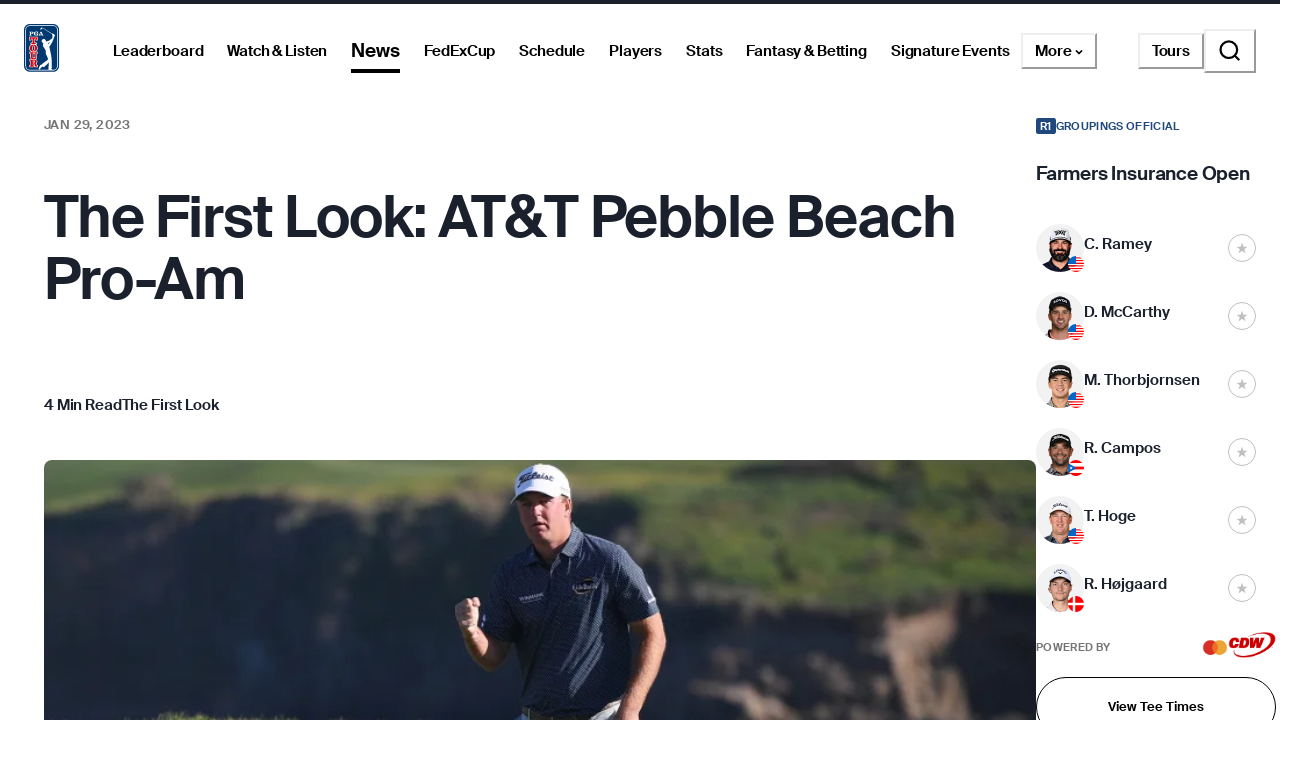

--- FILE ---
content_type: text/html; charset=utf-8
request_url: https://www.pgatour.com/article/news/the-first-look/2023/01/29/course-field-preview-at-t-pebble-beach-pro-am-monterey-peninsula-spyglass-hill
body_size: 52063
content:
<!DOCTYPE html><html lang="en"><head><meta charSet="utf-8" data-next-head=""/><meta name="viewport" content="width=device-width, height=device-height, initial-scale=1, maximum-scale=1" data-next-head=""/><script id="gigya-lib" src="https://cdns.us1.gigya.com/js/gigya.js?apikey=3_IscKmAoYcuwP8zpTnatC3hXBUm8rPuI-Hg_cZJ-jL-M7LgqCkxmwe-ps1Qy7PoWd" type="text/javascript" async="">{sessionExpiration: -2}</script><title data-next-head="">The First Look: AT&amp;T Pebble Beach Pro-Am - PGA TOUR</title><meta name="theme-color" content="#20487C" data-next-head=""/><meta name="title" property="og:title" content="The First Look: AT&amp;T Pebble Beach Pro-Am - PGA TOUR" data-next-head=""/><meta name="type" property="og:type" content="website" data-next-head=""/><meta name="description" property="og:description" content="The PGA TOUR returns to the golf paradise of Pebble Beach for the AT&amp;T Pebble Beach Pro-Am." data-next-head=""/><meta name="image" property="og:image" content="https://res.cloudinary.com/pgatour-prod/w_1200,h_628,c_fill,f_auto,q_auto/pgatour/news/editorial/2023/01/29/hoge-fl-1694-orlandoramirez.jpg" data-next-head=""/><meta name="alt-image" property="og:image:alt" content="The First Look: AT&amp;T Pebble Beach Pro-Am - PGA TOUR" data-next-head=""/><meta name="image-secure-url" property="og:image:secure_url" content="https://res.cloudinary.com/pgatour-prod/w_1200,h_628,c_fill,f_auto,q_auto/pgatour/news/editorial/2023/01/29/hoge-fl-1694-orlandoramirez.jpg" data-next-head=""/><meta name="image-width" property="og:image:width" content="1200" data-next-head=""/><meta name="image-height" property="og:image:height" content="628" data-next-head=""/><meta name="twitter:card" content="summary_large_image" data-next-head=""/><meta name="twitter:title" content="The First Look: AT&amp;T Pebble Beach Pro-Am - PGA TOUR" data-next-head=""/><meta name="twitter:description" content="The PGA TOUR returns to the golf paradise of Pebble Beach for the AT&amp;T Pebble Beach Pro-Am." data-next-head=""/><meta name="twitter:image:src" content="https://res.cloudinary.com/pgatour-prod/w_1200,h_628,c_fill,f_auto,q_auto/pgatour/news/editorial/2023/01/29/hoge-fl-1694-orlandoramirez.jpg" data-next-head=""/><meta name="twitter:image:alt" content="The First Look: AT&amp;T Pebble Beach Pro-Am - PGA TOUR" data-next-head=""/><meta name="twitter:image:width" content="1200" data-next-head=""/><meta name="twitter:image:height" content="628" data-next-head=""/><meta name="parsely-title" content="The First Look: AT&amp;T Pebble Beach Pro-Am - PGA TOUR" data-next-head=""/><meta name="parsely-author" content="PGA TOUR" data-next-head=""/><meta name="parsely-tags" content="at t pebble beach pro am,the-first-look,pga tour" data-next-head=""/><meta name="parsely-section" content="the-first-look" data-next-head=""/><meta name="parsely-pub-date" content="2023-01-29T10:00:00.000Z" data-next-head=""/><meta name="publish_date" property="og:publish_date" content="2023-01-29T10:00:00.000Z" data-next-head=""/><meta name="parsely-type" content="post" data-next-head=""/><link rel="apple-touch-icon" sizes="180x180" href="/apple-touch-icon.png?v=5" data-next-head=""/><link rel="icon" type="image/png" sizes="32x32" href="/favicon-32x32.png?v=4" data-next-head=""/><link rel="icon" type="image/png" sizes="16x16" href="/favicon-16x16.png?v=4" data-next-head=""/><link rel="manifest" href="/site.webmanifest?v=4" data-next-head=""/><link rel="mask-icon" href="/safari-pinned-tab.svg" data-next-head=""/><link rel="shortcut icon" href="/favicon.ico?v=4" data-next-head=""/><meta name="msapplication-TileColor" content="#da532c" data-next-head=""/><link rel="canonical" href="https://www.pgatour.com/article/news/the-first-look/2023/01/29/course-field-preview-at-t-pebble-beach-pro-am-monterey-peninsula-spyglass-hill" data-next-head=""/><meta name="og:url" content="https://www.pgatour.com/article/news/the-first-look/2023/01/29/course-field-preview-at-t-pebble-beach-pro-am-monterey-peninsula-spyglass-hill" data-next-head=""/><meta name="version" content="2.15.3"/><link rel="preload" href="https://www.pgatour.com/fonts/SuisseIntl-Regular-WebS.woff2" as="font" type="font/woff2" crossorigin="anonymous"/><link rel="preload" href="https://www.pgatour.com/fonts/SuisseIntl-RegularItalic-WebS.woff2" as="font" type="font/woff2" crossorigin="anonymous"/><link rel="preload" href="https://www.pgatour.com/fonts/SuisseIntl-SemiBold-WebS.woff2" as="font" type="font/woff2" crossorigin="anonymous"/><link rel="preload" href="https://www.pgatour.com/fonts/SuisseIntl-SemiBoldItalic-WebS.woff2" as="font" type="font/woff2" crossorigin="anonymous"/><link rel="preload" href="https://www.pgatour.com/fonts/Tobias-Regular.woff2" as="font" type="font/woff2" crossorigin="anonymous"/><link rel="preload" href="https://www.pgatour.com/_next/static/css/aedbd1e587b27fc9.css" as="style"/><link rel="preload" href="https://www.pgatour.com/_next/static/css/269035cd46a144f6.css" as="style"/><link rel="preload" href="https://www.pgatour.com/_next/static/css/92c0ffaca0ae2d15.css" as="style"/><script id="consent-mode-defaults" data-nscript="beforeInteractive">
              (function() {
                window.dataLayer = window.dataLayer || [];
                window.gtag = window.gtag || function(){ window.dataLayer.push(arguments); };
                
                // Default everything to denied GA4 will send cookieless pings.
                const defaultConsent = {
                  'ad_storage': 'denied',
                  'analytics_storage': 'denied',
                  'functionality_storage': 'denied',
                  'personalization_storage': 'denied',
                  'security_storage': 'granted',
                  'ad_user_data': 'denied',
                  'ad_personalization': 'denied',
                  'wait_for_update': 500
                };

                window.gtag('consent', 'default', defaultConsent);

                window.dataLayer.push({
                  event: 'consent_default_set',
                  consentStatus: defaultConsent
                });
              })();
            </script><script id="one-trust-integration" type="text/javascript" data-nscript="beforeInteractive">
              function OptanonWrapper() {
                var groups = (window.OnetrustActiveGroups || '').split(',');
                var hasNecessary  = groups.indexOf('C0001') > -1; // Strictly Necessary
                var hasAnalytics  = groups.indexOf('C0002') > -1; // Performance
                var hasFunctional = groups.indexOf('C0003') > -1; // Functional
                var hasAds        = groups.indexOf('C0004') > -1; // Targeting

                var consent = {
                  analytics_storage:       hasAnalytics  ? 'granted' : 'denied',
                  ad_storage:              hasAds        ? 'granted' : 'denied',
                  ad_user_data:            hasAds        ? 'granted' : 'denied',
                  ad_personalization:      hasAds        ? 'granted' : 'denied',
                  functionality_storage:   hasFunctional ? 'granted' : 'denied',
                  personalization_storage: hasAds        ? 'granted' : 'denied',
                  security_storage:        hasNecessary  ? 'granted' : 'denied'
                };

                window.gtag('consent', 'update', consent);
              
                window.dataLayer.push({
                  event: 'oneTrustConsentUpdated',
                  oneTrustActiveGroups: groups.join(','),
                  consentStatus: consent
                });
              }

              if (window.OneTrust && typeof OneTrust.OnConsentChanged === 'function') {
                OneTrust.OnConsentChanged(OptanonWrapper);
              } else {
                window.addEventListener('OneTrustGroupsUpdated', OptanonWrapper);
              }
            </script><script id="googleTagManager" data-nscript="beforeInteractive">(function(w,d,s,l,i){w[l]=w[l]||[];w[l].push({'gtm.start':
          new Date().getTime(),event:'gtm.js'});var f=d.getElementsByTagName(s)[0],
          j=d.createElement(s),dl=l!='dataLayer'?'&l='+l:'';j.async=true;j.src=
          'https://www.googletagmanager.com/gtm.js?id='+i+dl;f.parentNode.insertBefore(j,f);
          })(window,document,'script','dataLayer', 'GTM-TC4BVF9V');</script><link rel="stylesheet" href="https://www.pgatour.com/_next/static/css/aedbd1e587b27fc9.css" data-n-g=""/><link rel="stylesheet" href="https://www.pgatour.com/_next/static/css/269035cd46a144f6.css" data-n-p=""/><link rel="stylesheet" href="https://www.pgatour.com/_next/static/css/92c0ffaca0ae2d15.css" data-n-p=""/><noscript data-n-css=""></noscript><script defer="" noModule="" src="https://www.pgatour.com/_next/static/chunks/polyfills-42372ed130431b0a.js"></script><script src="https://cdn.cookielaw.org/scripttemplates/otSDKStub.js" data-domain-script="7367fdb3-bb3b-4f33-916c-1bc845e41866" data-dlayer-name="dataLayer" charSet="UTF-8" type="text/javascript" defer="" data-nscript="beforeInteractive"></script><script src="https://web.prebidwrapper.com/pgatour-dOyvDOhyTp/default/prebid-load.js" defer="" data-nscript="beforeInteractive"></script><script src="https://www.pgatour.com/_next/static/chunks/webpack-dbdb5d9991d67cae.js" defer=""></script><script src="https://www.pgatour.com/_next/static/chunks/framework-21ebcdc19ff74e0d.js" defer=""></script><script src="https://www.pgatour.com/_next/static/chunks/main-4e3bb2e3928c07a8.js" defer=""></script><script src="https://www.pgatour.com/_next/static/chunks/pages/_app-f735e5fd57434f30.js" defer=""></script><script src="https://www.pgatour.com/_next/static/chunks/7e42aecb-94f8c450c54b9556.js" defer=""></script><script src="https://www.pgatour.com/_next/static/chunks/2752-b98a25b1d2034454.js" defer=""></script><script src="https://www.pgatour.com/_next/static/chunks/9520-6e6c21addfaa60f1.js" defer=""></script><script src="https://www.pgatour.com/_next/static/chunks/4745-f3d7f94e7eda5c28.js" defer=""></script><script src="https://www.pgatour.com/_next/static/chunks/9363-616e699fc077b8c3.js" defer=""></script><script src="https://www.pgatour.com/_next/static/chunks/4587-67dcb6d03740a313.js" defer=""></script><script src="https://www.pgatour.com/_next/static/chunks/9120-14232badf45248c6.js" defer=""></script><script src="https://www.pgatour.com/_next/static/chunks/1370-ac9be1c3426c9309.js" defer=""></script><script src="https://www.pgatour.com/_next/static/chunks/9622-a0985cd32d0d22ad.js" defer=""></script><script src="https://www.pgatour.com/_next/static/chunks/2291-1eeda05ff7d47fe2.js" defer=""></script><script src="https://www.pgatour.com/_next/static/chunks/3621-3af61ce0fefe04e2.js" defer=""></script><script src="https://www.pgatour.com/_next/static/chunks/162-3ecfa0c2adea4e3f.js" defer=""></script><script src="https://www.pgatour.com/_next/static/chunks/7270-0bb4fa44a3adff39.js" defer=""></script><script src="https://www.pgatour.com/_next/static/chunks/7004-ba7f6fd3e701ea21.js" defer=""></script><script src="https://www.pgatour.com/_next/static/chunks/0-d3ed6f0222872780.js" defer=""></script><script src="https://www.pgatour.com/_next/static/chunks/3475-cdc7b13946ea6521.js" defer=""></script><script src="https://www.pgatour.com/_next/static/chunks/8639-559c076b19432074.js" defer=""></script><script src="https://www.pgatour.com/_next/static/chunks/6660-e991adb4e1aeaf96.js" defer=""></script><script src="https://www.pgatour.com/_next/static/chunks/4997-543b6425b1151ccb.js" defer=""></script><script src="https://www.pgatour.com/_next/static/chunks/pages/article/%5B...path%5D-dd506762dcf9a682.js" defer=""></script><script src="https://www.pgatour.com/_next/static/pgatour-prod-2.15.3/_buildManifest.js" defer=""></script><script src="https://www.pgatour.com/_next/static/pgatour-prod-2.15.3/_ssgManifest.js" defer=""></script></head><body><link rel="preload" as="image" href="https://res.cloudinary.com/pgatour-prod/flags/USA.svg"/><link rel="preload" as="image" href="https://res.cloudinary.com/pgatour-prod/flags/PUR.svg"/><link rel="preload" as="image" href="https://res.cloudinary.com/pgatour-prod/flags/DEN.svg"/><link rel="preload" as="image" href="https://res.cloudinary.com/pgatour-prod/flags/KOR.svg"/><link rel="preload" as="image" href="https://res.cloudinary.com/pgatour-prod/w_854,h_480,c_fill,f_auto,q_auto/pgatour/news/editorial/2023/01/29/hoge-fl-1694-orlandoramirez.jpg" fetchPriority="high"/><link rel="preload" as="image" href="https://res.cloudinary.com/pgatour-prod/image/fetch/h_900,w_1600,c_fit/https://cf-images.us-east-1.prod.boltdns.net/v1/static/6082840763001/a3a79871-2b03-46be-9923-1c374840706e/750706da-8f50-4d5f-b069-45fc1427e615/1600x900/match/image.jpg" fetchPriority="high"/><div id="__next"><style data-emotion="css-global 1doxox4">:host,:root,[data-theme]{--chakra-ring-inset:var(--chakra-empty,/*!*/ /*!*/);--chakra-ring-offset-width:0px;--chakra-ring-offset-color:#fff;--chakra-ring-color:rgba(66, 153, 225, 0.6);--chakra-ring-offset-shadow:0 0 #0000;--chakra-ring-shadow:0 0 #0000;--chakra-space-x-reverse:0;--chakra-space-y-reverse:0;--chakra-colors-transparent:rgba(0, 0, 0, 0);--chakra-colors-current:currentColor;--chakra-colors-black:#000000;--chakra-colors-white:#FFFFFF;--chakra-colors-whiteAlpha-50:rgba(255, 255, 255, 0.04);--chakra-colors-whiteAlpha-100:rgba(255, 255, 255, 0.06);--chakra-colors-whiteAlpha-200:rgba(255, 255, 255, 0.08);--chakra-colors-whiteAlpha-300:rgba(255, 255, 255, 0.16);--chakra-colors-whiteAlpha-400:rgba(255, 255, 255, 0.24);--chakra-colors-whiteAlpha-500:rgba(255, 255, 255, 0.36);--chakra-colors-whiteAlpha-600:rgba(255, 255, 255, 0.48);--chakra-colors-whiteAlpha-700:rgba(255, 255, 255, 0.64);--chakra-colors-whiteAlpha-800:rgba(255, 255, 255, 0.80);--chakra-colors-whiteAlpha-900:rgba(255, 255, 255, 0.92);--chakra-colors-blackAlpha-50:rgba(0, 0, 0, 0.04);--chakra-colors-blackAlpha-100:rgba(0, 0, 0, 0.06);--chakra-colors-blackAlpha-200:rgba(0, 0, 0, 0.08);--chakra-colors-blackAlpha-300:rgba(0, 0, 0, 0.16);--chakra-colors-blackAlpha-400:rgba(0, 0, 0, 0.24);--chakra-colors-blackAlpha-500:rgba(0, 0, 0, 0.36);--chakra-colors-blackAlpha-600:rgba(0, 0, 0, 0.48);--chakra-colors-blackAlpha-700:rgba(0, 0, 0, 0.64);--chakra-colors-blackAlpha-800:rgba(0, 0, 0, 0.80);--chakra-colors-blackAlpha-900:rgba(0, 0, 0, 0.92);--chakra-colors-gray-50:#F7FAFC;--chakra-colors-gray-100:#EDF2F7;--chakra-colors-gray-200:#E2E8F0;--chakra-colors-gray-300:#CBD5E0;--chakra-colors-gray-400:#A0AEC0;--chakra-colors-gray-500:#718096;--chakra-colors-gray-600:#4A5568;--chakra-colors-gray-700:#2D3748;--chakra-colors-gray-800:#1A202C;--chakra-colors-gray-900:#171923;--chakra-colors-red:#D9000A;--chakra-colors-orange-50:#FFFAF0;--chakra-colors-orange-100:#FEEBC8;--chakra-colors-orange-200:#FBD38D;--chakra-colors-orange-300:#F6AD55;--chakra-colors-orange-400:#ED8936;--chakra-colors-orange-500:#DD6B20;--chakra-colors-orange-600:#C05621;--chakra-colors-orange-700:#9C4221;--chakra-colors-orange-800:#7B341E;--chakra-colors-orange-900:#652B19;--chakra-colors-yellow:#F5A81C;--chakra-colors-green:#63bf9b;--chakra-colors-teal-50:#E6FFFA;--chakra-colors-teal-100:#B2F5EA;--chakra-colors-teal-200:#81E6D9;--chakra-colors-teal-300:#4FD1C5;--chakra-colors-teal-400:#38B2AC;--chakra-colors-teal-500:#319795;--chakra-colors-teal-600:#2C7A7B;--chakra-colors-teal-700:#285E61;--chakra-colors-teal-800:#234E52;--chakra-colors-teal-900:#1D4044;--chakra-colors-blue:#00339B;--chakra-colors-cyan-50:#EDFDFD;--chakra-colors-cyan-100:#C4F1F9;--chakra-colors-cyan-200:#9DECF9;--chakra-colors-cyan-300:#76E4F7;--chakra-colors-cyan-400:#0BC5EA;--chakra-colors-cyan-500:#00B5D8;--chakra-colors-cyan-600:#00A3C4;--chakra-colors-cyan-700:#0987A0;--chakra-colors-cyan-800:#086F83;--chakra-colors-cyan-900:#065666;--chakra-colors-purple-50:#FAF5FF;--chakra-colors-purple-100:#E9D8FD;--chakra-colors-purple-200:#D6BCFA;--chakra-colors-purple-300:#B794F4;--chakra-colors-purple-400:#9F7AEA;--chakra-colors-purple-500:#805AD5;--chakra-colors-purple-600:#6B46C1;--chakra-colors-purple-700:#553C9A;--chakra-colors-purple-800:#44337A;--chakra-colors-purple-900:#322659;--chakra-colors-pink-50:#FFF5F7;--chakra-colors-pink-100:#FED7E2;--chakra-colors-pink-200:#FBB6CE;--chakra-colors-pink-300:#F687B3;--chakra-colors-pink-400:#ED64A6;--chakra-colors-pink-500:#D53F8C;--chakra-colors-pink-600:#B83280;--chakra-colors-pink-700:#97266D;--chakra-colors-pink-800:#702459;--chakra-colors-pink-900:#521B41;--chakra-colors-linkedin-50:#E8F4F9;--chakra-colors-linkedin-100:#CFEDFB;--chakra-colors-linkedin-200:#9BDAF3;--chakra-colors-linkedin-300:#68C7EC;--chakra-colors-linkedin-400:#34B3E4;--chakra-colors-linkedin-500:#00A0DC;--chakra-colors-linkedin-600:#008CC9;--chakra-colors-linkedin-700:#0077B5;--chakra-colors-linkedin-800:#005E93;--chakra-colors-linkedin-900:#004471;--chakra-colors-facebook-50:#E8F4F9;--chakra-colors-facebook-100:#D9DEE9;--chakra-colors-facebook-200:#B7C2DA;--chakra-colors-facebook-300:#6482C0;--chakra-colors-facebook-400:#4267B2;--chakra-colors-facebook-500:#385898;--chakra-colors-facebook-600:#314E89;--chakra-colors-facebook-700:#29487D;--chakra-colors-facebook-800:#223B67;--chakra-colors-facebook-900:#1E355B;--chakra-colors-messenger-50:#D0E6FF;--chakra-colors-messenger-100:#B9DAFF;--chakra-colors-messenger-200:#A2CDFF;--chakra-colors-messenger-300:#7AB8FF;--chakra-colors-messenger-400:#2E90FF;--chakra-colors-messenger-500:#0078FF;--chakra-colors-messenger-600:#0063D1;--chakra-colors-messenger-700:#0052AC;--chakra-colors-messenger-800:#003C7E;--chakra-colors-messenger-900:#002C5C;--chakra-colors-whatsapp-50:#dffeec;--chakra-colors-whatsapp-100:#b9f5d0;--chakra-colors-whatsapp-200:#90edb3;--chakra-colors-whatsapp-300:#65e495;--chakra-colors-whatsapp-400:#3cdd78;--chakra-colors-whatsapp-500:#22c35e;--chakra-colors-whatsapp-600:#179848;--chakra-colors-whatsapp-700:#0c6c33;--chakra-colors-whatsapp-800:#01421c;--chakra-colors-whatsapp-900:#001803;--chakra-colors-twitter-50:#E5F4FD;--chakra-colors-twitter-100:#C8E9FB;--chakra-colors-twitter-200:#A8DCFA;--chakra-colors-twitter-300:#83CDF7;--chakra-colors-twitter-400:#57BBF5;--chakra-colors-twitter-500:#1DA1F2;--chakra-colors-twitter-600:#1A94DA;--chakra-colors-twitter-700:#1681BF;--chakra-colors-twitter-800:#136B9E;--chakra-colors-twitter-900:#0D4D71;--chakra-colors-telegram-50:#E3F2F9;--chakra-colors-telegram-100:#C5E4F3;--chakra-colors-telegram-200:#A2D4EC;--chakra-colors-telegram-300:#7AC1E4;--chakra-colors-telegram-400:#47A9DA;--chakra-colors-telegram-500:#0088CC;--chakra-colors-telegram-600:#007AB8;--chakra-colors-telegram-700:#006BA1;--chakra-colors-telegram-800:#005885;--chakra-colors-telegram-900:#003F5E;--chakra-colors-black_grey:#2B2B2B;--chakra-colors-slate:#393939;--chakra-colors-dark_grey:#757575;--chakra-colors-light_grey:#949494;--chakra-colors-off_white:#F2F2F2;--chakra-colors-dark_blue:#004C95;--chakra-colors-ryder_gold:#F5A81C;--chakra-colors-gold:#F9CD7E;--chakra-colors-light_yellow:#FAD38D;--chakra-colors-hotstreak_red:#A81612;--chakra-colors-hotstreak_dark_red:#451400;--chakra-colors-light_red:#f3b2b5;--chakra-colors-rain:#004c95;--chakra-colors-sky:#a1d9ff;--chakra-colors-fairway:#25845d;--chakra-colors-rough:#8BA656;--chakra-colors-sun:#FAE100;--chakra-colors-flag:#FF8B04;--chakra-colors-mulligan:#FF4F04;--chakra-colors-live:#ED0000;--chakra-colors-sand:#F5EFEB;--chakra-colors-bunker:#F2D6BD;--chakra-colors-water:#0084FF;--chakra-colors-stone:#D6D4D2;--chakra-colors-field:#7D7000;--chakra-colors-leaves:#BBA900;--chakra-colors-dblBogey:#D000AF;--chakra-colors-grey_96:#f6f6f6;--chakra-colors-grey_79:#c9c9c9;--chakra-colors-grey_78:#c7c7c7;--chakra-colors-deep_black:#0f1519;--chakra-colors-hyperLinks_visited:#551A8B;--chakra-colors-sun_highlight:#fdf5a6;--chakra-colors-sky_highlight:#def2ff;--chakra-colors-mulligan_highlight:#ffc1a7;--chakra-colors-grey_highlight:#e6e6e6;--chakra-colors-black_5_highlight:#f2f2f2;--chakra-colors-white_75:rgba(255, 255, 255, 0.75);--chakra-colors-white_50:rgba(255, 255, 255, 0.5);--chakra-colors-white_25:rgba(255, 255, 255, 0.25);--chakra-colors-white_20:rgba(255, 255, 255, 0.20);--chakra-colors-white_10:rgba(255, 255, 255, 0.10);--chakra-colors-white_5:rgba(255, 255, 255, 0.05);--chakra-colors-black_80:rgba(0, 0, 0, 0.80);--chakra-colors-black_75:rgba(0, 0, 0, 0.75);--chakra-colors-black_50:rgba(0, 0, 0, 0.5);--chakra-colors-black_45:rgba(0, 0, 0, 0.45);--chakra-colors-black_25:rgba(0, 0, 0, 0.25);--chakra-colors-black_20:rgba(0, 0, 0, 0.20);--chakra-colors-black_15:rgba(0, 0, 0, 0.15);--chakra-colors-black_10:rgba(0, 0, 0, 0.10);--chakra-colors-black_5:rgba(0, 0, 0, 0.05);--chakra-colors-pcup_black_90:#19191A;--chakra-colors-pcup_black_80:#313235;--chakra-colors-pcup_black_70:#63656A;--chakra-colors-pcup_black_50:#97979B;--chakra-colors-pcup_black_40:#B0AFB1;--chakra-colors-pcup_black_30:#C7C7C7;--chakra-colors-pcup_black_15:#E3E3E3;--chakra-colors-pga_tour:#20487C;--chakra-colors-korn_ferry_tour:#00634F;--chakra-colors-champions_tour:#97999B;--chakra-colors-latino_america_tour:#CE3535;--chakra-colors-canada_tour:#CE3535;--chakra-colors-university_gold:#D4AF37;--chakra-borders-none:0;--chakra-borders-1px:1px solid;--chakra-borders-2px:2px solid;--chakra-borders-4px:4px solid;--chakra-borders-8px:8px solid;--chakra-fonts-heading:Suisse Intl;--chakra-fonts-body:Suisse Intl;--chakra-fonts-mono:SFMono-Regular,Menlo,Monaco,Consolas,"Liberation Mono","Courier New",monospace;--chakra-fontSizes-3xs:0.45rem;--chakra-fontSizes-2xs:0.625rem;--chakra-fontSizes-xs:0.75rem;--chakra-fontSizes-sm:0.875rem;--chakra-fontSizes-md:1rem;--chakra-fontSizes-lg:1.125rem;--chakra-fontSizes-xl:1.25rem;--chakra-fontSizes-2xl:1.5rem;--chakra-fontSizes-3xl:1.875rem;--chakra-fontSizes-4xl:2.25rem;--chakra-fontSizes-5xl:3rem;--chakra-fontSizes-6xl:3.75rem;--chakra-fontSizes-7xl:4.5rem;--chakra-fontSizes-8xl:6rem;--chakra-fontSizes-9xl:8rem;--chakra-fontWeights-hairline:100;--chakra-fontWeights-thin:200;--chakra-fontWeights-light:300;--chakra-fontWeights-normal:400;--chakra-fontWeights-medium:500;--chakra-fontWeights-semibold:600;--chakra-fontWeights-bold:700;--chakra-fontWeights-extrabold:800;--chakra-fontWeights-black:900;--chakra-letterSpacings-tighter:-0.05em;--chakra-letterSpacings-tight:-0.025em;--chakra-letterSpacings-normal:0;--chakra-letterSpacings-wide:0.025em;--chakra-letterSpacings-wider:0.05em;--chakra-letterSpacings-widest:0.1em;--chakra-lineHeights-3:.75rem;--chakra-lineHeights-4:1rem;--chakra-lineHeights-5:1.25rem;--chakra-lineHeights-6:1.5rem;--chakra-lineHeights-7:1.75rem;--chakra-lineHeights-8:2rem;--chakra-lineHeights-9:2.25rem;--chakra-lineHeights-10:2.5rem;--chakra-lineHeights-normal:normal;--chakra-lineHeights-none:1;--chakra-lineHeights-shorter:1.25;--chakra-lineHeights-short:1.375;--chakra-lineHeights-base:1.5;--chakra-lineHeights-tall:1.625;--chakra-lineHeights-taller:2;--chakra-radii-4:0.4rem;--chakra-radii-8:0.8rem;--chakra-radii-24:2.4rem;--chakra-radii-none:0;--chakra-radii-sm:0.125rem;--chakra-radii-base:0.25rem;--chakra-radii-md:0.375rem;--chakra-radii-lg:0.5rem;--chakra-radii-xl:0.75rem;--chakra-radii-2xl:1rem;--chakra-radii-3xl:1.5rem;--chakra-radii-full:9999px;--chakra-radii-round:50%;--chakra-space-1:0.25rem;--chakra-space-2:0.5rem;--chakra-space-3:0.75rem;--chakra-space-4:0.4rem;--chakra-space-5:1.25rem;--chakra-space-6:1.5rem;--chakra-space-7:1.75rem;--chakra-space-8:0.8rem;--chakra-space-9:2.25rem;--chakra-space-10:2.5rem;--chakra-space-12:1.2rem;--chakra-space-14:3.5rem;--chakra-space-16:1.6rem;--chakra-space-20:2.0rem;--chakra-space-24:2.4rem;--chakra-space-28:7rem;--chakra-space-32:3.2rem;--chakra-space-36:3.6rem;--chakra-space-40:4.0rem;--chakra-space-44:4.4rem;--chakra-space-48:4.8rem;--chakra-space-52:13rem;--chakra-space-56:5.6rem;--chakra-space-60:15rem;--chakra-space-64:6.4rem;--chakra-space-72:18rem;--chakra-space-80:20rem;--chakra-space-88:8.8rem;--chakra-space-96:24rem;--chakra-space-px:1px;--chakra-space-0-5:0.125rem;--chakra-space-1-5:0.375rem;--chakra-space-2-5:0.625rem;--chakra-space-3-5:0.875rem;--chakra-space-columns_large:1.2rem;--chakra-space-columns_medium:1.2rem;--chakra-space-columns_small:0.4rem;--chakra-space-grid_width_large:103.2rem;--chakra-space-grid_width_large_sidebar:133.2rem;--chakra-space-grid_width_medium:70.4rem;--chakra-space-grid_width_small:33.5rem;--chakra-space-gutters_large:2.4rem;--chakra-space-gutters_medium:2.4rem;--chakra-space-gutters_small:2rem;--chakra-space-columns_sidebar:0.4rem;--chakra-space-gutters_sidebar:2.4rem;--chakra-space-max_column_width_large:6.4rem;--chakra-space-max_column_width_sidebar:4rem;--chakra-space-grid_with_sidebar_gap:6.4rem;--chakra-space-header_height_desktop:9.4rem;--chakra-space-header_height_mobile:5.9rem;--chakra-shadows-xs:0 0 0 1px rgba(0, 0, 0, 0.05);--chakra-shadows-sm:0 1px 2px 0 rgba(0, 0, 0, 0.05);--chakra-shadows-base:0 1px 3px 0 rgba(0, 0, 0, 0.1),0 1px 2px 0 rgba(0, 0, 0, 0.06);--chakra-shadows-md:0 4px 6px -1px rgba(0, 0, 0, 0.1),0 2px 4px -1px rgba(0, 0, 0, 0.06);--chakra-shadows-lg:0 10px 15px -3px rgba(0, 0, 0, 0.1),0 4px 6px -2px rgba(0, 0, 0, 0.05);--chakra-shadows-xl:0 20px 25px -5px rgba(0, 0, 0, 0.1),0 10px 10px -5px rgba(0, 0, 0, 0.04);--chakra-shadows-2xl:0 25px 50px -12px rgba(0, 0, 0, 0.25);--chakra-shadows-outline:0 0 0 3px rgba(66, 153, 225, 0.6);--chakra-shadows-inner:inset 0 2px 4px 0 rgba(0,0,0,0.06);--chakra-shadows-none:none;--chakra-shadows-dark-lg:rgba(0, 0, 0, 0.1) 0px 0px 0px 1px,rgba(0, 0, 0, 0.2) 0px 5px 10px,rgba(0, 0, 0, 0.4) 0px 15px 40px;--chakra-sizes-1:0.25rem;--chakra-sizes-2:0.5rem;--chakra-sizes-3:0.75rem;--chakra-sizes-4:0.4rem;--chakra-sizes-5:1.25rem;--chakra-sizes-6:1.5rem;--chakra-sizes-7:1.75rem;--chakra-sizes-8:0.8rem;--chakra-sizes-9:2.25rem;--chakra-sizes-10:2.5rem;--chakra-sizes-12:1.2rem;--chakra-sizes-14:3.5rem;--chakra-sizes-16:1.6rem;--chakra-sizes-20:2.0rem;--chakra-sizes-24:2.4rem;--chakra-sizes-28:7rem;--chakra-sizes-32:3.2rem;--chakra-sizes-36:3.6rem;--chakra-sizes-40:4.0rem;--chakra-sizes-44:4.4rem;--chakra-sizes-48:4.8rem;--chakra-sizes-52:13rem;--chakra-sizes-56:5.6rem;--chakra-sizes-60:15rem;--chakra-sizes-64:6.4rem;--chakra-sizes-72:18rem;--chakra-sizes-80:20rem;--chakra-sizes-88:8.8rem;--chakra-sizes-96:24rem;--chakra-sizes-px:1px;--chakra-sizes-0-5:0.125rem;--chakra-sizes-1-5:0.375rem;--chakra-sizes-2-5:0.625rem;--chakra-sizes-3-5:0.875rem;--chakra-sizes-max:max-content;--chakra-sizes-min:min-content;--chakra-sizes-full:100%;--chakra-sizes-3xs:14rem;--chakra-sizes-2xs:16rem;--chakra-sizes-xs:20rem;--chakra-sizes-sm:24rem;--chakra-sizes-md:28rem;--chakra-sizes-lg:32rem;--chakra-sizes-xl:36rem;--chakra-sizes-2xl:42rem;--chakra-sizes-3xl:48rem;--chakra-sizes-4xl:56rem;--chakra-sizes-5xl:64rem;--chakra-sizes-6xl:72rem;--chakra-sizes-7xl:80rem;--chakra-sizes-8xl:90rem;--chakra-sizes-prose:60ch;--chakra-sizes-container-sm:640px;--chakra-sizes-container-md:768px;--chakra-sizes-container-lg:1024px;--chakra-sizes-container-xl:1280px;--chakra-sizes-columns_large:1.2rem;--chakra-sizes-columns_medium:1.2rem;--chakra-sizes-columns_small:0.4rem;--chakra-sizes-grid_width_large:103.2rem;--chakra-sizes-grid_width_large_sidebar:133.2rem;--chakra-sizes-grid_width_medium:70.4rem;--chakra-sizes-grid_width_small:33.5rem;--chakra-sizes-gutters_large:2.4rem;--chakra-sizes-gutters_medium:2.4rem;--chakra-sizes-gutters_small:2rem;--chakra-sizes-columns_sidebar:0.4rem;--chakra-sizes-gutters_sidebar:2.4rem;--chakra-sizes-max_column_width_large:6.4rem;--chakra-sizes-max_column_width_sidebar:4rem;--chakra-sizes-grid_with_sidebar_gap:6.4rem;--chakra-sizes-header_height_desktop:9.4rem;--chakra-sizes-header_height_mobile:5.9rem;--chakra-zIndices-hide:-1;--chakra-zIndices-auto:auto;--chakra-zIndices-base:0;--chakra-zIndices-docked:10;--chakra-zIndices-dropdown:1000;--chakra-zIndices-sticky:1100;--chakra-zIndices-banner:1200;--chakra-zIndices-overlay:1300;--chakra-zIndices-modal:1400;--chakra-zIndices-popover:1500;--chakra-zIndices-skipLink:1600;--chakra-zIndices-toast:1700;--chakra-zIndices-tooltip:1800;--chakra-transition-property-common:background-color,border-color,color,fill,stroke,opacity,box-shadow,transform;--chakra-transition-property-colors:background-color,border-color,color,fill,stroke;--chakra-transition-property-dimensions:width,height;--chakra-transition-property-position:left,right,top,bottom;--chakra-transition-property-background:background-color,background-image,background-position;--chakra-transition-easing-ease-in:cubic-bezier(0.4, 0, 1, 1);--chakra-transition-easing-ease-out:cubic-bezier(0, 0, 0.2, 1);--chakra-transition-easing-ease-in-out:cubic-bezier(0.4, 0, 0.2, 1);--chakra-transition-easing-pga-ease-in-out:cubic-bezier( .45 , .01 , .58 , .99 );--chakra-transition-easing-pga-linear:cubic-bezier( 0, 0, 1, 1 );--chakra-transition-duration-ultra-fast:50ms;--chakra-transition-duration-faster:100ms;--chakra-transition-duration-fast:150ms;--chakra-transition-duration-normal:200ms;--chakra-transition-duration-slow:300ms;--chakra-transition-duration-slower:400ms;--chakra-transition-duration-ultra-slow:500ms;--chakra-transition-duration-duration-fast:100;--chakra-transition-duration-duration-base:300;--chakra-transition-duration-duration-med:600;--chakra-transition-duration-duration-long:1000;--chakra-transition-duration-duration-xlong:2000;--chakra-transition-duration-duration-xxlong:4000;--chakra-transition-duration-duration-xxxlong:6000;--chakra-blur-none:0;--chakra-blur-sm:4px;--chakra-blur-base:8px;--chakra-blur-md:12px;--chakra-blur-lg:16px;--chakra-blur-xl:24px;--chakra-blur-2xl:40px;--chakra-blur-3xl:64px;--chakra-breakpoints-base:0em;--chakra-breakpoints-sm:768px;--chakra-breakpoints-md:1024px;--chakra-breakpoints-lg:1452px;--chakra-breakpoints-xl:1600px;--chakra-breakpoints-2xl:1600px;}.chakra-ui-light :host:not([data-theme]),.chakra-ui-light :root:not([data-theme]),.chakra-ui-light [data-theme]:not([data-theme]),[data-theme=light] :host:not([data-theme]),[data-theme=light] :root:not([data-theme]),[data-theme=light] [data-theme]:not([data-theme]),:host[data-theme=light],:root[data-theme=light],[data-theme][data-theme=light]{--chakra-colors-chakra-body-text:var(--chakra-colors-gray-800);--chakra-colors-chakra-body-bg:var(--chakra-colors-white);--chakra-colors-chakra-border-color:var(--chakra-colors-gray-200);--chakra-colors-chakra-subtle-bg:var(--chakra-colors-gray-100);--chakra-colors-chakra-placeholder-color:var(--chakra-colors-gray-500);}.chakra-ui-dark :host:not([data-theme]),.chakra-ui-dark :root:not([data-theme]),.chakra-ui-dark [data-theme]:not([data-theme]),[data-theme=dark] :host:not([data-theme]),[data-theme=dark] :root:not([data-theme]),[data-theme=dark] [data-theme]:not([data-theme]),:host[data-theme=dark],:root[data-theme=dark],[data-theme][data-theme=dark]{--chakra-colors-chakra-body-text:var(--chakra-colors-whiteAlpha-900);--chakra-colors-chakra-body-bg:var(--chakra-colors-gray-800);--chakra-colors-chakra-border-color:var(--chakra-colors-whiteAlpha-300);--chakra-colors-chakra-subtle-bg:var(--chakra-colors-gray-700);--chakra-colors-chakra-placeholder-color:var(--chakra-colors-whiteAlpha-400);}</style><style data-emotion="css-global 7vw66x">:root,:host{--chakra-vh:100vh;}@supports (height: -webkit-fill-available){:root,:host{--chakra-vh:-webkit-fill-available;}}@supports (height: -moz-fill-available){:root,:host{--chakra-vh:-moz-fill-available;}}@supports (height: 100dvh){:root,:host{--chakra-vh:100dvh;}}</style><style data-emotion="css-global 3sqvub">body{font-family:var(--chakra-fonts-body);color:var(--chakra-colors-chakra-body-text);background:var(--chakra-colors-chakra-body-bg);transition-property:background-color;transition-duration:var(--chakra-transition-duration-normal);line-height:var(--chakra-lineHeights-base);}*::-webkit-input-placeholder{color:var(--chakra-colors-chakra-placeholder-color);}*::-moz-placeholder{color:var(--chakra-colors-chakra-placeholder-color);}*:-ms-input-placeholder{color:var(--chakra-colors-chakra-placeholder-color);}*::placeholder{color:var(--chakra-colors-chakra-placeholder-color);}*,*::before,::after{border-color:var(--chakra-colors-chakra-border-color);}.simplebar-scrollbar::before{background-color:var(--chakra-colors-black);border-radius:var(--chakra-radii-full);opacity:1!important;top:0px;bottom:0px;left:0px;right:0px;}.dark-theme .simplebar-scrollbar::before{background-color:var(--chakra-colors-off_white);}.simplebar-track{background-color:var(--chakra-colors-black_10);border-radius:var(--chakra-radii-full);}.dark-theme .simplebar-track{background-color:var(--chakra-colors-dark_grey);}.simplebar-track.simplebar-horizontal{height:4px;}[data-simplebar]:hover .simplebar-track.simplebar-horizontal{height:6px;}[data-simplebar].simplebar-dragging .simplebar-track.simplebar-horizontal{height:6px;cursor:-webkit-grabbing;cursor:grabbing;}.simplebar-track.simplebar-vertical{width:4px;}[data-simplebar]:hover .simplebar-track.simplebar-vertical{width:6px;}[data-simplebar].simplebar-dragging .simplebar-track.simplebar-vertical{width:6px;cursor:-webkit-grabbing;cursor:grabbing;}</style><style data-emotion="css idkz9h">.css-idkz9h{border:0;clip:rect(0, 0, 0, 0);height:1px;width:1px;margin:-1px;padding:0px;overflow:hidden;white-space:nowrap;position:absolute;}</style><span class="css-idkz9h"><style data-emotion="css 1f326jv">.css-1f326jv{width:100%;height:94px;border-bottom-width:1px;border-bottom-color:var(--chakra-colors-black_20);}</style><div class="css-1f326jv"><style data-emotion="css 1jfg7sy">.css-1jfg7sy{transition-property:var(--chakra-transition-property-common);transition-duration:var(--chakra-transition-duration-fast);transition-timing-function:var(--chakra-transition-easing-ease-out);cursor:pointer;-webkit-text-decoration:none;text-decoration:none;outline:2px solid transparent;outline-offset:2px;color:inherit;-webkit-user-drag:none;}.css-1jfg7sy:hover,.css-1jfg7sy[data-hover]{-webkit-text-decoration:none;text-decoration:none;}.css-1jfg7sy:focus-visible,.css-1jfg7sy[data-focus-visible]{box-shadow:var(--chakra-shadows-outline);}</style><a class="chakra-link css-1jfg7sy" role="link" href="/"><img alt="PGA TOUR" src="https://res.cloudinary.com/pgatour-prod/tours/web-logos/pga-tour-logo.svg" loading="lazy" class="chakra-image css-0" decoding="async"/></a><a class="chakra-link css-1jfg7sy" role="link" href="/leaderboard">Leaderboard</a><a class="chakra-link css-1jfg7sy" role="link" href="/watch">Watch &amp; Listen</a><a class="chakra-link css-1jfg7sy" role="link" href="/news">News</a><a class="chakra-link css-1jfg7sy" role="link" href="/fedexcup">FedExCup</a><a class="chakra-link css-1jfg7sy" role="link" href="/schedule">Schedule</a><a class="chakra-link css-1jfg7sy" role="link" href="/players">Players</a><a class="chakra-link css-1jfg7sy" role="link" href="/stats">Stats</a><a class="chakra-link css-1jfg7sy" role="link" href="/fantasy-betting">Fantasy &amp; Betting</a><a class="chakra-link css-1jfg7sy" role="link" href="/signature-events">Signature Events</a><a class="chakra-link css-1jfg7sy" role="link" href="/aon-better-decisions">Aon Better Decisions</a><a class="chakra-link css-1jfg7sy" role="link" href="/dp-world-tour-eligibility-rankings">DP World Tour Eligibility Rankings</a><a class="chakra-link css-1jfg7sy" role="link" href="/eligibility">How It Works</a><a class="chakra-link css-1jfg7sy" role="link" href="/training">PGA TOUR Training</a><a class="chakra-link css-1jfg7sy" role="link" href="/tickets">Tickets</a><a class="chakra-link css-1jfg7sy" role="link" href="/shop">Shop</a><a class="chakra-link css-1jfg7sy" role="link" href="/">PGA TOUR</a><a class="chakra-link css-1jfg7sy" role="link" href="/pgatour-champions">PGA TOUR Champions</a><a class="chakra-link css-1jfg7sy" role="link" href="/korn-ferry-tour">Korn Ferry Tour</a><a class="chakra-link css-1jfg7sy" role="link" href="/americas">PGA TOUR Americas</a><a class="chakra-link css-1jfg7sy" role="link" href="/">PGA TOUR University</a><a class="chakra-link css-1jfg7sy" role="link" href="/">DP World Tour</a><a class="chakra-link css-1jfg7sy" role="link" href="/">LPGA TOUR</a><a class="chakra-link css-1jfg7sy" role="link" href="/">TGL</a></div></span><style data-emotion="css 15s115j">.css-15s115j{height:5.9rem;width:100%;}@media screen and (min-width: 768px){.css-15s115j{height:7.8rem;}}@media screen and (min-width: 1024px){.css-15s115j{height:9.4rem;}}</style><div class="no-print css-15s115j"><style data-emotion="css nop45">.css-nop45{background:#FFFFFF;left:0px;position:fixed;top:0px;-webkit-transform:translateY(0);-moz-transform:translateY(0);-ms-transform:translateY(0);transform:translateY(0);transition-duration:300ms;transition-property:transform;transition-timing-function:var(--chakra-transition-easing-pga-ease-in-out);width:100%;will-change:position,transform;z-index:999;}</style><div class="css-nop45"><div role="presentation" class="css-0"><div class="NavBar_desktopNavBar__3A59U css-0"><style data-emotion="css crnjkj">.css-crnjkj{display:-webkit-box;display:-webkit-flex;display:-ms-flexbox;display:flex;-webkit-align-items:center;-webkit-box-align:center;-ms-flex-align:center;align-items:center;-webkit-box-pack:center;-ms-flex-pack:center;-webkit-justify-content:center;justify-content:center;border-top:var(--chakra-borders-none);border-top-color:var(--chakra-colors-pga_tour);height:var(--chakra-sizes-header_height_desktop);-webkit-padding-start:var(--chakra-space-20);padding-inline-start:var(--chakra-space-20);-webkit-padding-end:var(--chakra-space-20);padding-inline-end:var(--chakra-space-20);position:relative;border-bottom-width:0;border-bottom-color:unset;}@media screen and (min-width: 768px){.css-crnjkj{border-top:4px solid;-webkit-padding-start:var(--chakra-space-24);padding-inline-start:var(--chakra-space-24);-webkit-padding-end:var(--chakra-space-24);padding-inline-end:var(--chakra-space-24);border-bottom-width:1px;border-bottom-color:rgba(0, 0, 0, 0.20);}}@media screen and (min-width: 1024px){.css-crnjkj{-webkit-padding-start:var(--chakra-space-24);padding-inline-start:var(--chakra-space-24);-webkit-padding-end:var(--chakra-space-24);padding-inline-end:var(--chakra-space-24);}}</style><header class="css-crnjkj"><style data-emotion="css 1bntj9o">.css-1bntj9o{display:-webkit-box;display:-webkit-flex;display:-ms-flexbox;display:flex;-webkit-align-items:center;-webkit-box-align:center;-ms-flex-align:center;align-items:center;-webkit-box-pack:justify;-webkit-justify-content:space-between;justify-content:space-between;width:100%;}</style><div class="css-1bntj9o"><style data-emotion="css h3urb0">.css-h3urb0{display:-webkit-box;display:-webkit-flex;display:-ms-flexbox;display:flex;-webkit-align-items:center;-webkit-box-align:center;-ms-flex-align:center;align-items:center;-webkit-flex-shrink:0;-ms-flex-negative:0;flex-shrink:0;gap:var(--chakra-space-16);}</style><div class="css-h3urb0"><style data-emotion="css 1jfg7sy">.css-1jfg7sy{transition-property:var(--chakra-transition-property-common);transition-duration:var(--chakra-transition-duration-fast);transition-timing-function:var(--chakra-transition-easing-ease-out);cursor:pointer;-webkit-text-decoration:none;text-decoration:none;outline:2px solid transparent;outline-offset:2px;color:inherit;-webkit-user-drag:none;}.css-1jfg7sy:hover,.css-1jfg7sy[data-hover]{-webkit-text-decoration:none;text-decoration:none;}.css-1jfg7sy:focus-visible,.css-1jfg7sy[data-focus-visible]{box-shadow:var(--chakra-shadows-outline);}</style><a class="chakra-link css-1jfg7sy" role="link" href="/"><style data-emotion="css sq0mh2">.css-sq0mh2{height:var(--chakra-sizes-44);width:34px;}@media screen and (min-width: 768px){.css-sq0mh2{height:var(--chakra-sizes-44);width:var(--chakra-sizes-36);}}@media screen and (min-width: 1024px){.css-sq0mh2{height:var(--chakra-sizes-48);width:var(--chakra-sizes-36);}}</style><img alt="PGA TOUR" src="https://res.cloudinary.com/pgatour-prod/tours/web-logos/pga-tour-logo.svg" loading="lazy" class="chakra-image css-sq0mh2" decoding="async"/></a></div><style data-emotion="css 14bdaxo">.css-14bdaxo nav{-webkit-flex:1;-ms-flex:1;flex:1;-webkit-box-pack:center;-ms-flex-pack:center;-webkit-justify-content:center;justify-content:center;}</style><div class="css-14bdaxo"><style data-emotion="css vqogkd">.css-vqogkd{-webkit-flex:1;-ms-flex:1;flex:1;-webkit-box-pack:center;-ms-flex-pack:center;-webkit-justify-content:center;justify-content:center;}</style><nav aria-label="Site Navigation" class="css-vqogkd"><style data-emotion="css 1wdee0p">.css-1wdee0p{display:-webkit-box;display:-webkit-flex;display:-ms-flexbox;display:flex;-webkit-align-items:center;-webkit-box-align:center;-ms-flex-align:center;align-items:center;font-family:Suisse Intl,"Helvetica Neue",Helvetica,Arial,sans-serif;font-size:1.5rem;line-height:1.6rem;font-weight:600;letter-spacing:-0.01em;-webkit-box-pack:inherit;-ms-flex-pack:inherit;-webkit-justify-content:inherit;justify-content:inherit;}</style><style data-emotion="css 1pxzu6h">.css-1pxzu6h{list-style-type:none;display:-webkit-box;display:-webkit-flex;display:-ms-flexbox;display:flex;-webkit-align-items:center;-webkit-box-align:center;-ms-flex-align:center;align-items:center;font-family:Suisse Intl,"Helvetica Neue",Helvetica,Arial,sans-serif;font-size:1.5rem;line-height:1.6rem;font-weight:600;letter-spacing:-0.01em;-webkit-box-pack:inherit;-ms-flex-pack:inherit;-webkit-justify-content:inherit;justify-content:inherit;}</style><ul role="list" class="css-1pxzu6h"><style data-emotion="css 1tfmq6">.css-1tfmq6{position:relative;white-space:nowrap;transition-duration:100ms;transition-property:background-color,color,border-color;transition-timing-function:var(--chakra-transition-easing-pga-ease-in-out);color:#000000;selected:#000000;}.css-1tfmq6:hover,.css-1tfmq6[data-hover]{color:#949494;}.css-1tfmq6 a{padding:8px 12px;}.css-1tfmq6 a:focus-visible,.css-1tfmq6 a[data-focus-visible]{border-radius:var(--chakra-radii-8);outline:1px solid black;}</style><li class="css-1tfmq6"><a class="chakra-link css-1jfg7sy" role="link" href="/leaderboard">Leaderboard</a></li><li class="css-1tfmq6"><a class="chakra-link css-1jfg7sy" role="link" href="/watch">Watch &amp; Listen</a></li><style data-emotion="css 1czhxc3">.css-1czhxc3{position:relative;white-space:nowrap;transition-duration:100ms;transition-property:background-color,color,border-color;transition-timing-function:var(--chakra-transition-easing-pga-ease-in-out);color:#000000;selected:#000000;}.css-1czhxc3:hover,.css-1czhxc3[data-hover]{color:#949494;}.css-1czhxc3 a{padding:8px 12px;-webkit-padding-start:0px;padding-inline-start:0px;-webkit-padding-end:0px;padding-inline-end:0px;padding-bottom:0.6rem;-webkit-margin-start:var(--chakra-space-12);margin-inline-start:var(--chakra-space-12);-webkit-margin-end:var(--chakra-space-12);margin-inline-end:var(--chakra-space-12);border-bottom-width:0.4rem;border-bottom-style:solid;border-bottom-color:#000000;color:#000000;cursor:default;}.css-1czhxc3 a:focus-visible,.css-1czhxc3 a[data-focus-visible]{border-radius:var(--chakra-radii-8);outline:1px solid black;}</style><li class="css-1czhxc3"><style data-emotion="css 1sgilse">.css-1sgilse{transition-property:var(--chakra-transition-property-common);transition-duration:var(--chakra-transition-duration-fast);transition-timing-function:var(--chakra-transition-easing-ease-out);cursor:pointer;-webkit-text-decoration:none;text-decoration:none;outline:2px solid transparent;outline-offset:2px;color:inherit;font-family:Suisse Intl,"Helvetica Neue",Helvetica,Arial,sans-serif;font-size:1.9rem;line-height:2.2rem;font-weight:600;letter-spacing:-0.01em;-webkit-user-drag:none;}.css-1sgilse:hover,.css-1sgilse[data-hover]{-webkit-text-decoration:none;text-decoration:none;}.css-1sgilse:focus-visible,.css-1sgilse[data-focus-visible]{box-shadow:var(--chakra-shadows-outline);}</style><a class="chakra-link css-1sgilse" role="link" href="/news">News</a></li><li class="css-1tfmq6"><a class="chakra-link css-1jfg7sy" role="link" href="/fedexcup">FedExCup</a></li><li class="css-1tfmq6"><a class="chakra-link css-1jfg7sy" role="link" href="/schedule">Schedule</a></li><li class="css-1tfmq6"><a class="chakra-link css-1jfg7sy" role="link" href="/players">Players</a></li><li class="css-1tfmq6"><a class="chakra-link css-1jfg7sy" role="link" href="/stats">Stats</a></li><li class="css-1tfmq6"><a class="chakra-link css-1jfg7sy" role="link" href="/fantasy-betting">Fantasy &amp; Betting</a></li><li class="css-1tfmq6"><a class="chakra-link css-1jfg7sy" role="link" href="/signature-events">Signature Events</a></li><style data-emotion="css jo1wi9">.css-jo1wi9{position:relative;white-space:nowrap;}</style><li class="css-jo1wi9"><style data-emotion="css 1y8xct">.css-1y8xct{display:-webkit-inline-box;display:-webkit-inline-flex;display:-ms-inline-flexbox;display:inline-flex;-webkit-appearance:none;-moz-appearance:none;-ms-appearance:none;appearance:none;-webkit-align-items:center;-webkit-box-align:center;-ms-flex-align:center;align-items:center;outline:2px solid transparent;outline-offset:2px;font-family:Suisse Intl,"Helvetica Neue",Helvetica,Arial,sans-serif;font-size:1.5rem;line-height:1.6rem;font-weight:600;letter-spacing:-0.01em;transition-duration:100ms;transition-property:background-color,color,border-color;transition-timing-function:var(--chakra-transition-easing-pga-ease-in-out);padding:8px 12px;color:#000000;selected:#000000;}.css-1y8xct:hover,.css-1y8xct[data-hover]{color:#949494;}.css-1y8xct:focus-visible,.css-1y8xct[data-focus-visible]{border-radius:var(--chakra-radii-8);outline:1px solid black;}</style><button aria-label="More" id="menu-button-«Ralal9j9bdf6H1»" aria-expanded="false" aria-haspopup="menu" aria-controls="menu-list-«Ralal9j9bdf6H1»" class="chakra-menu__menu-button css-1y8xct"><style data-emotion="css xl71ch">.css-xl71ch{pointer-events:none;-webkit-flex:1 1 auto;-ms-flex:1 1 auto;flex:1 1 auto;min-width:0px;}</style><span class="css-xl71ch">More<!-- --> <style data-emotion="css 1dis0va">.css-1dis0va{width:0.8rem;height:0.6rem;display:inline-block;line-height:1em;-webkit-flex-shrink:0;-ms-flex-negative:0;flex-shrink:0;color:currentColor;vertical-align:middle;fill:none;}</style><svg viewBox="0 0 8 6" focusable="false" class="chakra-icon css-1dis0va" aria-label="Down Chevron"><path d="m1 1.5 3 3 3-3" stroke="currentColor" stroke-width="1.5"></path></svg></span></button><style data-emotion="css r6z5ec">.css-r6z5ec{z-index:1;}</style><div style="visibility:hidden;position:absolute;min-width:max-content;inset:0 auto auto 0" class="css-r6z5ec"><style data-emotion="css 14uc2ji">.css-14uc2ji{outline:2px solid transparent;outline-offset:2px;--menu-bg:#fff;--menu-shadow:var(--chakra-shadows-sm);color:inherit;min-width:var(--chakra-sizes-3xs);padding-top:var(--chakra-space-12);padding-bottom:var(--chakra-space-12);z-index:1;border-width:1px;background:var(--menu-bg);box-shadow:var(--menu-shadow);border-radius:var(--chakra-radii-8);border-color:rgba(0, 0, 0, 0.25);-webkit-padding-start:var(--chakra-space-20);padding-inline-start:var(--chakra-space-20);-webkit-padding-end:var(--chakra-space-20);padding-inline-end:var(--chakra-space-20);}.chakra-ui-dark .css-14uc2ji:not([data-theme]),[data-theme=dark] .css-14uc2ji:not([data-theme]),.css-14uc2ji[data-theme=dark]{--menu-bg:var(--chakra-colors-gray-700);--menu-shadow:var(--chakra-shadows-dark-lg);}</style><style data-emotion="css 1p74ds5">.css-1p74ds5{list-style-type:none;outline:2px solid transparent;outline-offset:2px;--menu-bg:#fff;--menu-shadow:var(--chakra-shadows-sm);color:inherit;min-width:var(--chakra-sizes-3xs);padding-top:var(--chakra-space-12);padding-bottom:var(--chakra-space-12);z-index:1;border-width:1px;background:var(--menu-bg);box-shadow:var(--menu-shadow);border-radius:var(--chakra-radii-8);border-color:rgba(0, 0, 0, 0.25);-webkit-padding-start:var(--chakra-space-20);padding-inline-start:var(--chakra-space-20);-webkit-padding-end:var(--chakra-space-20);padding-inline-end:var(--chakra-space-20);}.chakra-ui-dark .css-1p74ds5:not([data-theme]),[data-theme=dark] .css-1p74ds5:not([data-theme]),.css-1p74ds5[data-theme=dark]{--menu-bg:var(--chakra-colors-gray-700);--menu-shadow:var(--chakra-shadows-dark-lg);}</style><ul role="menu" variants="[object Object]" animate="exit" class="chakra-menu__menu-list css-1p74ds5" tabindex="-1" id="menu-list-«Ralal9j9bdf6H1»" style="transform-origin:var(--popper-transform-origin)" aria-orientation="vertical"><style data-emotion="css 1tzxp9o">.css-1tzxp9o{-webkit-text-decoration:none;text-decoration:none;-webkit-user-select:none;-moz-user-select:none;-ms-user-select:none;user-select:none;display:-webkit-box;display:-webkit-flex;display:-ms-flexbox;display:flex;width:100%;-webkit-align-items:center;-webkit-box-align:center;-ms-flex-align:center;align-items:center;text-align:start;-webkit-flex:0 0 auto;-ms-flex:0 0 auto;flex:0 0 auto;outline:2px solid transparent;outline-offset:2px;padding-top:var(--chakra-space-1-5);padding-bottom:var(--chakra-space-1-5);-webkit-padding-start:var(--chakra-space-3);padding-inline-start:var(--chakra-space-3);-webkit-padding-end:var(--chakra-space-3);padding-inline-end:var(--chakra-space-3);transition-property:var(--chakra-transition-property-background);transition-duration:var(--chakra-transition-duration-ultra-fast);transition-timing-function:var(--chakra-transition-easing-ease-in);background:var(--menu-bg);padding:0px;font-family:Suisse Intl,"Helvetica Neue",Helvetica,Arial,sans-serif;font-size:1.3rem;line-height:1.4rem;font-weight:600;letter-spacing:0rem;color:#000000;selected:#000000;}.css-1tzxp9o:active,.css-1tzxp9o[data-active]{--menu-bg:var(--chakra-colors-gray-200);}.chakra-ui-dark .css-1tzxp9o:active:not([data-theme]),.chakra-ui-dark .css-1tzxp9o[data-active]:not([data-theme]),[data-theme=dark] .css-1tzxp9o:active:not([data-theme]),[data-theme=dark] .css-1tzxp9o[data-active]:not([data-theme]),.css-1tzxp9o:active[data-theme=dark],.css-1tzxp9o[data-active][data-theme=dark]{--menu-bg:var(--chakra-colors-whiteAlpha-200);}.css-1tzxp9o[aria-expanded=true],.css-1tzxp9o[data-expanded]{--menu-bg:var(--chakra-colors-gray-100);}.chakra-ui-dark .css-1tzxp9o[aria-expanded=true]:not([data-theme]),.chakra-ui-dark .css-1tzxp9o[data-expanded]:not([data-theme]),[data-theme=dark] .css-1tzxp9o[aria-expanded=true]:not([data-theme]),[data-theme=dark] .css-1tzxp9o[data-expanded]:not([data-theme]),.css-1tzxp9o[aria-expanded=true][data-theme=dark],.css-1tzxp9o[data-expanded][data-theme=dark]{--menu-bg:var(--chakra-colors-whiteAlpha-100);}.css-1tzxp9o:disabled,.css-1tzxp9o[disabled],.css-1tzxp9o[aria-disabled=true],.css-1tzxp9o[data-disabled]{opacity:0.4;cursor:not-allowed;}.css-1tzxp9o a{-webkit-padding-start:var(--chakra-space-12);padding-inline-start:var(--chakra-space-12);-webkit-padding-end:var(--chakra-space-12);padding-inline-end:var(--chakra-space-12);padding-top:var(--chakra-space-8);padding-bottom:var(--chakra-space-8);position:relative;}.css-1tzxp9o:focus-visible a,.css-1tzxp9o[data-focus-visible] a{border-radius:var(--chakra-radii-8);outline:1px solid black;}.css-1tzxp9o:focus,.css-1tzxp9o[data-focus]{background:unset;}.css-1tzxp9o:hover,.css-1tzxp9o[data-hover]{color:#949494;}</style><style data-emotion="css s8gs8q">.css-s8gs8q{-webkit-text-decoration:none;text-decoration:none;-webkit-user-select:none;-moz-user-select:none;-ms-user-select:none;user-select:none;display:-webkit-box;display:-webkit-flex;display:-ms-flexbox;display:flex;width:100%;-webkit-align-items:center;-webkit-box-align:center;-ms-flex-align:center;align-items:center;text-align:start;-webkit-flex:0 0 auto;-ms-flex:0 0 auto;flex:0 0 auto;outline:2px solid transparent;outline-offset:2px;padding-top:var(--chakra-space-1-5);padding-bottom:var(--chakra-space-1-5);-webkit-padding-start:var(--chakra-space-3);padding-inline-start:var(--chakra-space-3);-webkit-padding-end:var(--chakra-space-3);padding-inline-end:var(--chakra-space-3);transition-property:var(--chakra-transition-property-background);transition-duration:var(--chakra-transition-duration-ultra-fast);transition-timing-function:var(--chakra-transition-easing-ease-in);background:var(--menu-bg);padding:0px;font-family:Suisse Intl,"Helvetica Neue",Helvetica,Arial,sans-serif;font-size:1.3rem;line-height:1.4rem;font-weight:600;letter-spacing:0rem;color:#000000;selected:#000000;}.css-s8gs8q:active,.css-s8gs8q[data-active]{--menu-bg:var(--chakra-colors-gray-200);}.chakra-ui-dark .css-s8gs8q:active:not([data-theme]),.chakra-ui-dark .css-s8gs8q[data-active]:not([data-theme]),[data-theme=dark] .css-s8gs8q:active:not([data-theme]),[data-theme=dark] .css-s8gs8q[data-active]:not([data-theme]),.css-s8gs8q:active[data-theme=dark],.css-s8gs8q[data-active][data-theme=dark]{--menu-bg:var(--chakra-colors-whiteAlpha-200);}.css-s8gs8q[aria-expanded=true],.css-s8gs8q[data-expanded]{--menu-bg:var(--chakra-colors-gray-100);}.chakra-ui-dark .css-s8gs8q[aria-expanded=true]:not([data-theme]),.chakra-ui-dark .css-s8gs8q[data-expanded]:not([data-theme]),[data-theme=dark] .css-s8gs8q[aria-expanded=true]:not([data-theme]),[data-theme=dark] .css-s8gs8q[data-expanded]:not([data-theme]),.css-s8gs8q[aria-expanded=true][data-theme=dark],.css-s8gs8q[data-expanded][data-theme=dark]{--menu-bg:var(--chakra-colors-whiteAlpha-100);}.css-s8gs8q:disabled,.css-s8gs8q[disabled],.css-s8gs8q[aria-disabled=true],.css-s8gs8q[data-disabled]{opacity:0.4;cursor:not-allowed;}.css-s8gs8q a{-webkit-padding-start:var(--chakra-space-12);padding-inline-start:var(--chakra-space-12);-webkit-padding-end:var(--chakra-space-12);padding-inline-end:var(--chakra-space-12);padding-top:var(--chakra-space-8);padding-bottom:var(--chakra-space-8);position:relative;}.css-s8gs8q:focus-visible a,.css-s8gs8q[data-focus-visible] a{border-radius:var(--chakra-radii-8);outline:1px solid black;}.css-s8gs8q:focus,.css-s8gs8q[data-focus]{background:unset;}.css-s8gs8q:hover,.css-s8gs8q[data-hover]{color:#949494;}</style><li type="button" id="menu-list-«Ralal9j9bdf6H1»-menuitem-«Rdaqlal9j9bdf6»" role="menuitem" tabindex="0" class="chakra-menu__menuitem css-s8gs8q"><style data-emotion="css mtq0mi">.css-mtq0mi{transition-property:var(--chakra-transition-property-common);transition-duration:var(--chakra-transition-duration-fast);transition-timing-function:var(--chakra-transition-easing-ease-out);cursor:pointer;-webkit-text-decoration:none;text-decoration:none;outline:2px solid transparent;outline-offset:2px;-webkit-user-drag:none;color:#000000;selected:#000000;}.css-mtq0mi:focus-visible,.css-mtq0mi[data-focus-visible]{box-shadow:var(--chakra-shadows-outline);}.css-mtq0mi:hover,.css-mtq0mi[data-hover]{color:#949494;}</style><a class="chakra-link css-mtq0mi" role="link" href="/aon-better-decisions">Aon Better Decisions</a></li><li type="button" id="menu-list-«Ralal9j9bdf6H1»-menuitem-«Rlaqlal9j9bdf6»" role="menuitem" tabindex="0" class="chakra-menu__menuitem css-s8gs8q"><a class="chakra-link css-mtq0mi" role="link" href="/dp-world-tour-eligibility-rankings">DP World Tour Eligibility Rankings</a></li><li type="button" id="menu-list-«Ralal9j9bdf6H1»-menuitem-«Rtaqlal9j9bdf6»" role="menuitem" tabindex="0" class="chakra-menu__menuitem css-s8gs8q"><a class="chakra-link css-mtq0mi" role="link" href="/eligibility">How It Works</a></li><li type="button" id="menu-list-«Ralal9j9bdf6H1»-menuitem-«R15aqlal9j9bdf6»" role="menuitem" tabindex="0" class="chakra-menu__menuitem css-s8gs8q"><a class="chakra-link css-mtq0mi" role="link" href="/training">PGA TOUR Training</a></li><li type="button" id="menu-list-«Ralal9j9bdf6H1»-menuitem-«R1daqlal9j9bdf6»" role="menuitem" tabindex="0" class="chakra-menu__menuitem css-s8gs8q"><a class="chakra-link css-mtq0mi" role="link" href="/tickets">Tickets</a></li><li type="button" id="menu-list-«Ralal9j9bdf6H1»-menuitem-«R1laqlal9j9bdf6»" role="menuitem" tabindex="0" class="chakra-menu__menuitem css-s8gs8q"><a class="chakra-link css-mtq0mi" role="link" href="/shop">Shop</a></li></ul></div></li></ul></nav></div><style data-emotion="css 198bf1a">.css-198bf1a nav{margin-left:auto;-webkit-box-pack:end;-ms-flex-pack:end;-webkit-justify-content:flex-end;justify-content:flex-end;}</style><div class="css-198bf1a"><nav aria-label="User Functions" class="css-0"><ul role="list" class="css-1pxzu6h"><style data-emotion="css epvm6">.css-epvm6{white-space:nowrap;}</style><li class="css-epvm6"><style data-emotion="css 67sriq">.css-67sriq{font-family:Suisse Intl,"Helvetica Neue",Helvetica,Arial,sans-serif;font-size:1.5rem;line-height:1.6rem;font-weight:600;letter-spacing:-0.01em;transition-duration:100ms;transition-property:background-color,color,border-color;transition-timing-function:var(--chakra-transition-easing-pga-ease-in-out);padding:8px 12px;color:#000000;selected:#000000;}.css-67sriq:hover,.css-67sriq[data-hover]{color:#949494;}.css-67sriq:focus-visible,.css-67sriq[data-focus-visible]{border-radius:var(--chakra-radii-8);outline:1px solid black;}</style><button role="button" tabindex="0" aria-label="Tours" class="css-67sriq">Tours</button></li><li class="css-epvm6"><button role="button" tabindex="0" aria-label="Search" class="css-67sriq"><style data-emotion="css 1ipqfeb">.css-1ipqfeb{width:var(--chakra-sizes-24);height:var(--chakra-sizes-24);display:inline-block;line-height:1em;-webkit-flex-shrink:0;-ms-flex-negative:0;flex-shrink:0;color:currentColor;vertical-align:middle;fill:none;}</style><svg viewBox="0 0 14 14" focusable="false" class="chakra-icon css-1ipqfeb" aria-label="Search"><path fill-rule="evenodd" clip-rule="evenodd" d="M6.31 11.745A5.492 5.492 0 106.31.76a5.492 5.492 0 000 10.985zm0-1.292a4.2 4.2 0 100-8.4 4.2 4.2 0 000 8.4z" fill="currentColor"></path><path transform="rotate(45 10.169 9.178)" fill="currentColor" d="M10.1689 9.17773H13.98976V10.47005H10.1689z"></path></svg><style data-emotion="css idkz9h">.css-idkz9h{border:0;clip:rect(0, 0, 0, 0);height:1px;width:1px;margin:-1px;padding:0px;overflow:hidden;white-space:nowrap;position:absolute;}</style><span class="css-idkz9h">Search</span></button></li></ul></nav></div></div></header></div><div class="NavBar_mobileNavBar__T4lCA css-0"><style data-emotion="css 1dfxdic">.css-1dfxdic{display:-webkit-box;display:-webkit-flex;display:-ms-flexbox;display:flex;-webkit-box-pack:justify;-webkit-justify-content:space-between;justify-content:space-between;-webkit-align-items:center;-webkit-box-align:center;-ms-flex-align:center;align-items:center;height:5.9rem;position:relative;-webkit-padding-start:var(--chakra-space-20);padding-inline-start:var(--chakra-space-20);-webkit-padding-end:var(--chakra-space-20);padding-inline-end:var(--chakra-space-20);}@media screen and (min-width: 768px){.css-1dfxdic{height:7.8rem;-webkit-padding-start:var(--chakra-space-24);padding-inline-start:var(--chakra-space-24);-webkit-padding-end:var(--chakra-space-24);padding-inline-end:var(--chakra-space-24);}}@media screen and (min-width: 1024px){.css-1dfxdic{height:9.4rem;-webkit-padding-start:var(--chakra-space-24);padding-inline-start:var(--chakra-space-24);-webkit-padding-end:var(--chakra-space-24);padding-inline-end:var(--chakra-space-24);}}</style><header class="css-1dfxdic"><style data-emotion="css 1wobfkl">.css-1wobfkl{display:-webkit-box;display:-webkit-flex;display:-ms-flexbox;display:flex;-webkit-align-items:center;-webkit-box-align:center;-ms-flex-align:center;align-items:center;-webkit-box-pack:start;-ms-flex-pack:start;-webkit-justify-content:flex-start;justify-content:flex-start;-webkit-flex:1;-ms-flex:1;flex:1;}</style><div class="css-1wobfkl"><style data-emotion="css 12efcmn">.css-12efcmn{position:absolute;}</style><div style="opacity:0;transition:0.33s ease;z-index:-1" class="css-12efcmn"><style data-emotion="css 1kpru0o">.css-1kpru0o{display:-webkit-inline-box;display:-webkit-inline-flex;display:-ms-inline-flexbox;display:inline-flex;-webkit-appearance:none;-moz-appearance:none;-ms-appearance:none;appearance:none;-webkit-align-items:center;-webkit-box-align:center;-ms-flex-align:center;align-items:center;-webkit-box-pack:center;-ms-flex-pack:center;-webkit-justify-content:center;justify-content:center;-webkit-user-select:none;-moz-user-select:none;-ms-user-select:none;user-select:none;position:relative;white-space:nowrap;vertical-align:middle;outline:2px solid transparent;outline-offset:2px;line-height:1.2;border-radius:var(--chakra-radii-md);font-weight:var(--chakra-fontWeights-semibold);transition-property:var(--chakra-transition-property-common);transition-duration:var(--chakra-transition-duration-normal);border:unset;background:unset;height:var(--chakra-sizes-10);min-width:var(--chakra-sizes-10);font-size:var(--chakra-fontSizes-md);-webkit-padding-start:var(--chakra-space-4);padding-inline-start:var(--chakra-space-4);-webkit-padding-end:var(--chakra-space-4);padding-inline-end:var(--chakra-space-4);opacity:0;-webkit-transition:0.33s ease;transition:0.33s ease;gap:var(--chakra-space-2);}.css-1kpru0o:focus-visible,.css-1kpru0o[data-focus-visible]{box-shadow:var(--chakra-shadows-outline);}.css-1kpru0o:disabled,.css-1kpru0o[disabled],.css-1kpru0o[aria-disabled=true],.css-1kpru0o[data-disabled]{opacity:0.4;cursor:not-allowed;box-shadow:var(--chakra-shadows-none);}.css-1kpru0o:hover,.css-1kpru0o[data-hover]{background:unset;}.css-1kpru0o:hover:disabled,.css-1kpru0o[data-hover]:disabled,.css-1kpru0o:hover[disabled],.css-1kpru0o[data-hover][disabled],.css-1kpru0o:hover[aria-disabled=true],.css-1kpru0o[data-hover][aria-disabled=true],.css-1kpru0o:hover[data-disabled],.css-1kpru0o[data-hover][data-disabled]{background:initial;}.css-1kpru0o:active,.css-1kpru0o[data-active]{background:unset;}.css-1kpru0o:focus,.css-1kpru0o[data-focus]{box-shadow:unset;}</style><button type="button" class="chakra-button css-1kpru0o" style="z-index:-1;padding-left:unset"><style data-emotion="css 176752u">.css-176752u{display:-webkit-box;display:-webkit-flex;display:-ms-flexbox;display:flex;-webkit-align-items:center;-webkit-box-align:center;-ms-flex-align:center;align-items:center;-webkit-box-pack:center;-ms-flex-pack:center;-webkit-justify-content:center;justify-content:center;-webkit-flex-shrink:0;-ms-flex-negative:0;flex-shrink:0;-webkit-box-flex:0;-webkit-flex-grow:0;-ms-flex-positive:0;flex-grow:0;width:var(--chakra-sizes-56);height:var(--chakra-sizes-56);border-radius:9999px;border-width:1px;border-color:rgba(0, 0, 0, 0.25);overflow:hidden;}</style><div class="css-176752u"><style data-emotion="css sw20qp">.css-sw20qp{height:var(--chakra-sizes-36);width:27px;}@media screen and (min-width: 768px){.css-sw20qp{height:var(--chakra-sizes-44);width:33px;}}@media screen and (min-width: 1024px){.css-sw20qp{height:var(--chakra-sizes-48);width:var(--chakra-sizes-36);}}</style><img alt="PGA TOUR" src="https://res.cloudinary.com/pgatour-prod/tours/web-logos/pga-tour-logo.svg" loading="lazy" class="chakra-image css-sw20qp" decoding="async"/></div><style data-emotion="css 1onaayz">.css-1onaayz{width:1.6rem;height:1.7rem;display:inline-block;line-height:1em;-webkit-flex-shrink:0;-ms-flex-negative:0;flex-shrink:0;color:unset;vertical-align:middle;fill:none;}</style><svg viewBox="0 0 16 17" focusable="false" class="chakra-icon css-1onaayz" aria-label="Down Arrow"><path stroke="currentColor" stroke-width="2" d="M3 5.933l5 5 5-5"></path></svg></button></div><style data-emotion="css 1v45ihi">.css-1v45ihi{display:-webkit-box;display:-webkit-flex;display:-ms-flexbox;display:flex;position:absolute;-webkit-align-items:center;-webkit-box-align:center;-ms-flex-align:center;align-items:center;gap:15px;}</style><div class="css-1v45ihi"><style data-emotion="css mdbgm5">.css-mdbgm5{transition-property:var(--chakra-transition-property-common);transition-duration:var(--chakra-transition-duration-fast);transition-timing-function:var(--chakra-transition-easing-ease-out);cursor:pointer;-webkit-text-decoration:none;text-decoration:none;outline:2px solid transparent;outline-offset:2px;color:inherit;opacity:1;-webkit-transition:0.33s ease;transition:0.33s ease;z-index:1000;-webkit-user-drag:none;}.css-mdbgm5:hover,.css-mdbgm5[data-hover]{-webkit-text-decoration:none;text-decoration:none;}.css-mdbgm5:focus-visible,.css-mdbgm5[data-focus-visible]{box-shadow:var(--chakra-shadows-outline);}</style><a class="chakra-link css-mdbgm5" role="link" href="/"><img alt="PGA TOUR" src="https://res.cloudinary.com/pgatour-prod/tours/web-logos/pga-tour-logo.svg" loading="lazy" class="chakra-image css-sq0mh2" decoding="async"/></a></div></div><style data-emotion="css g5t1ue">.css-g5t1ue{display:-webkit-box;display:-webkit-flex;display:-ms-flexbox;display:flex;-webkit-align-items:center;-webkit-box-align:center;-ms-flex-align:center;align-items:center;position:absolute;left:50%;margin-top:-1.5rem;}</style><div class="css-g5t1ue"></div><style data-emotion="css k0j3re">.css-k0j3re{display:-webkit-box;display:-webkit-flex;display:-ms-flexbox;display:flex;-webkit-align-items:center;-webkit-box-align:center;-ms-flex-align:center;align-items:center;-webkit-box-pack:end;-ms-flex-pack:end;-webkit-justify-content:flex-end;justify-content:flex-end;-webkit-flex:1;-ms-flex:1;flex:1;gap:1.6rem;}</style><div class="css-k0j3re"><style data-emotion="css qs0tgt">.css-qs0tgt{display:-webkit-box;display:-webkit-flex;display:-ms-flexbox;display:flex;gap:1.6rem;}@media screen and (min-width: 768px){.css-qs0tgt{display:none;}}@media screen and (min-width: 1024px){.css-qs0tgt{display:none;}}</style><div class="css-qs0tgt"><a class="chakra-link css-mdbgm5" role="link" href="/leaderboard"><style data-emotion="css 1f2gxob">.css-1f2gxob{-webkit-flex-direction:column;-ms-flex-direction:column;flex-direction:column;color:#000000;display:-webkit-box;display:-webkit-flex;display:-ms-flexbox;display:flex;-webkit-align-items:center;-webkit-box-align:center;-ms-flex-align:center;align-items:center;-webkit-box-pack:center;-ms-flex-pack:center;-webkit-justify-content:center;justify-content:center;}</style><button class="css-1f2gxob"><style data-emotion="css 1iopksv">.css-1iopksv{width:2.4rem;height:2.4rem;display:inline-block;line-height:1em;-webkit-flex-shrink:0;-ms-flex-negative:0;flex-shrink:0;color:currentColor;vertical-align:middle;fill:currentcolor;}</style><svg viewBox="0 0 20 20" focusable="false" class="chakra-icon css-1iopksv" fill-opacity="0.75"><path fill-rule="evenodd" clip-rule="evenodd" d="M12.8097 3.66683H9.31952V17.4168H12.8097V3.66683ZM7.46932 1.8335V10.0835H1.83325V19.2502L7.46932 19.2502L9.16658 19.2502L14.6599 19.2502V19.2482H20.167V6.58154H14.6599V1.8335H7.46932ZM18.3168 8.41488H14.8267V17.4149H18.3168V8.41488ZM3.72019 11.8525H7.27965V17.4812H3.72019V11.8525Z"></path></svg><style data-emotion="css pia9fa">.css-pia9fa{font-family:Suisse Intl,"Helvetica Neue",Helvetica,Arial,sans-serif;font-size:1.1rem;line-height:1.4rem;font-weight:400;letter-spacing:0.02em;padding-top:0.4rem;}</style><p class="chakra-text css-pia9fa">Leaderboard</p></button></a><a class="chakra-link css-mdbgm5" role="link" href="/schedule"><button class="css-1f2gxob"><style data-emotion="css 1h2hckd">.css-1h2hckd{width:2.4rem;height:2.4rem;display:inline-block;line-height:1em;-webkit-flex-shrink:0;-ms-flex-negative:0;flex-shrink:0;color:currentColor;vertical-align:middle;fill:currentColor;}</style><svg viewBox="0 0 20 22" focusable="false" class="chakra-icon css-1h2hckd" fill-opacity="0.75"><path d="M8.13419 12.1345C8.69199 12.1345 9.14417 11.6824 9.14417 11.1246C9.14417 10.5668 8.69199 10.1146 8.13419 10.1146C7.57639 10.1146 7.12421 10.5668 7.12421 11.1246C7.12421 11.6824 7.57639 12.1345 8.13419 12.1345Z"></path><path d="M11.8345 12.1345C12.3923 12.1345 12.8445 11.6824 12.8445 11.1246C12.8445 10.5668 12.3923 10.1146 11.8345 10.1146C11.2767 10.1146 10.8245 10.5668 10.8245 11.1246C10.8245 11.6824 11.2767 12.1345 11.8345 12.1345Z"></path><path d="M15.5348 12.1345C16.0926 12.1345 16.5448 11.6824 16.5448 11.1246C16.5448 10.5668 16.0926 10.1146 15.5348 10.1146C14.977 10.1146 14.5249 10.5668 14.5249 11.1246C14.5249 11.6824 14.977 12.1345 15.5348 12.1345Z"></path><path d="M4.43387 15.3907C4.99166 15.3907 5.44385 14.9385 5.44385 14.3807C5.44385 13.823 4.99166 13.3708 4.43387 13.3708C3.87607 13.3708 3.42389 13.823 3.42389 14.3807C3.42389 14.9385 3.87607 15.3907 4.43387 15.3907Z"></path><path d="M8.13419 15.3907C8.69199 15.3907 9.14417 14.9385 9.14417 14.3807C9.14417 13.823 8.69199 13.3708 8.13419 13.3708C7.57639 13.3708 7.12421 13.823 7.12421 14.3807C7.12421 14.9385 7.57639 15.3907 8.13419 15.3907Z"></path><path d="M11.8345 15.3907C12.3923 15.3907 12.8445 14.9385 12.8445 14.3807C12.8445 13.823 12.3923 13.3708 11.8345 13.3708C11.2767 13.3708 10.8245 13.823 10.8245 14.3807C10.8245 14.9385 11.2767 15.3907 11.8345 15.3907Z"></path><path d="M15.5348 15.3907C16.0926 15.3907 16.5448 14.9385 16.5448 14.3807C16.5448 13.823 16.0926 13.3708 15.5348 13.3708C14.977 13.3708 14.5249 13.823 14.5249 14.3807C14.5249 14.9385 14.977 15.3907 15.5348 15.3907Z"></path><path d="M4.43387 18.6471C4.99166 18.6471 5.44385 18.1949 5.44385 17.6372C5.44385 17.0794 4.99166 16.6272 4.43387 16.6272C3.87607 16.6272 3.42389 17.0794 3.42389 17.6372C3.42389 18.1949 3.87607 18.6471 4.43387 18.6471Z"></path><path d="M8.13419 18.6471C8.69199 18.6471 9.14417 18.1949 9.14417 17.6372C9.14417 17.0794 8.69199 16.6272 8.13419 16.6272C7.57639 16.6272 7.12421 17.0794 7.12421 17.6372C7.12421 18.1949 7.57639 18.6471 8.13419 18.6471Z"></path><path d="M11.8345 18.6471C12.3923 18.6471 12.8445 18.1949 12.8445 17.6372C12.8445 17.0794 12.3923 16.6272 11.8345 16.6272C11.2767 16.6272 10.8245 17.0794 10.8245 17.6372C10.8245 18.1949 11.2767 18.6471 11.8345 18.6471Z"></path><path d="M15.5348 18.6471C16.0926 18.6471 16.5448 18.1949 16.5448 17.6372C16.5448 17.0794 16.0926 16.6272 15.5348 16.6272C14.977 16.6272 14.5249 17.0794 14.5249 17.6372C14.5249 18.1949 14.977 18.6471 15.5348 18.6471Z"></path><path d="M16.0919 2.11619V1.98641C16.0919 0.891076 15.2008 0 14.1055 0H14.0786C12.9833 0 12.0922 0.891076 12.0922 1.98641V2.11619H7.53158V1.98641C7.53181 0.891307 6.64074 0.000231328 5.5454 0.000231328H5.51856C4.42322 0.000231328 3.53215 0.891307 3.53215 1.98665V2.11642H2.40049C1.07683 2.11619 0 3.19325 0 4.51691V19.5993C0 20.9229 1.07683 22 2.40072 22H17.5682C18.8919 22 19.9689 20.9232 19.9689 19.5993V4.51691C19.9689 3.19325 18.8921 2.11619 17.5682 2.11619H16.0919ZM13.4131 1.98665C13.4131 1.61953 13.7117 1.32088 14.0789 1.32088H14.1057C14.4728 1.32088 14.7715 1.61953 14.7715 1.98665V3.92263C14.7715 4.28975 14.4728 4.58839 14.1057 4.58839H14.0789C13.7117 4.58839 13.4131 4.28975 13.4131 3.92263V1.98665ZM4.8528 1.98665C4.8528 1.61953 5.15145 1.32088 5.51856 1.32088H5.5454C5.91252 1.32088 6.21116 1.61953 6.21116 1.98665V3.92263C6.21116 4.28975 5.91252 4.58839 5.5454 4.58839H5.51856C5.15145 4.58839 4.8528 4.28975 4.8528 3.92263V1.98665ZM2.40072 3.69524H3.53238V3.92263C3.53238 5.01797 4.42346 5.90905 5.5188 5.90905H5.54563C6.64097 5.90905 7.53204 5.01797 7.53204 3.92263V3.69524H12.0927V3.92263C12.0927 5.01797 12.9838 5.90905 14.0791 5.90905H14.1059C15.2013 5.90905 16.0923 5.01797 16.0923 3.92263V3.69524H17.5684C18.0216 3.69524 18.3901 4.06374 18.3901 4.51691V6.86142H1.57905V4.51691C1.57905 4.06397 1.94755 3.69524 2.40072 3.69524ZM2.40072 20.421C1.94755 20.421 1.57905 20.0524 1.57905 19.5993V8.44047H18.3899V19.5993C18.3899 20.0522 18.0214 20.421 17.5682 20.421H2.40072Z"></path></svg><p class="chakra-text css-pia9fa">Schedule</p></button></a><style data-emotion="css 1irvfsk">.css-1irvfsk{width:0.1rem;height:4rem;background:rgba(0, 0, 0, 0.20);}</style><div style="opacity:1;transition:0.33s ease;z-index:1000" class="css-1irvfsk"></div></div><style data-emotion="css wt1w6c">.css-wt1w6c{-webkit-flex-direction:column;-ms-flex-direction:column;flex-direction:column;color:#000000;display:-webkit-box;display:-webkit-flex;display:-ms-flexbox;display:flex;-webkit-align-items:center;-webkit-box-align:center;-ms-flex-align:center;align-items:center;-webkit-box-pack:center;-ms-flex-pack:center;-webkit-justify-content:center;justify-content:center;opacity:1;-webkit-transition:0.33s ease;transition:0.33s ease;z-index:1000;}</style><button aria-label="Search" class="css-wt1w6c"><style data-emotion="css 2ool5r">.css-2ool5r{width:2.4rem;height:2.4rem;display:inline-block;line-height:1em;-webkit-flex-shrink:0;-ms-flex-negative:0;flex-shrink:0;color:currentColor;vertical-align:middle;fill:none;}</style><svg viewBox="0 0 24 24" focusable="false" class="chakra-icon css-2ool5r" aria-label="Search"><path fill-rule="evenodd" clip-rule="evenodd" d="M15.5962 15.617C13.0578 18.1554 8.94221 18.1554 6.40381 15.617C3.8654 13.0786 3.8654 8.96303 6.40381 6.42462C8.94221 3.88621 13.0578 3.88621 15.5962 6.42462C18.1346 8.96303 18.1346 13.0786 15.5962 15.617ZM16.2622 17.6972C12.926 20.3334 8.06983 20.1115 4.98959 17.0312C1.67014 13.7118 1.67014 8.32986 4.98959 5.01041C8.30905 1.69095 13.691 1.69095 17.0104 5.01041C20.0906 8.09063 20.3126 12.9467 17.6764 16.2829L20.8339 19.4404L19.4197 20.8546L16.2622 17.6972Z" fill="currentColor"></path></svg><p class="chakra-text css-pia9fa">Search</p></button><style data-emotion="css 182by4h">.css-182by4h{-webkit-flex-direction:column;-ms-flex-direction:column;flex-direction:column;display:-webkit-box;display:-webkit-flex;display:-ms-flexbox;display:flex;color:#000000;-webkit-align-items:center;-webkit-box-align:center;-ms-flex-align:center;align-items:center;-webkit-box-pack:center;-ms-flex-pack:center;-webkit-justify-content:center;justify-content:center;}</style><button aria-label="Menu" class="css-182by4h"><svg viewBox="-3 0 24 24" focusable="false" class="chakra-icon css-2ool5r" aria-label="Menu" style="margin-left:-0.5rem"><rect x="2.5" y="4.5" width="19" height="1" stroke="currentColor" style="transform:none;transform-origin:top left;transition:transform 0.33s ease"></rect><rect x="2.5" y="11.5" width="19" height="1" stroke="currentColor" style="opacity:1;transition:opacity 0.33s ease"></rect><rect x="2.5" y="18.5" width="19" height="1" stroke="currentColor" style="transform:none;transform-origin:bottom left;transition:transform 0.33s ease"></rect></svg><style data-emotion="css j5gju3">.css-j5gju3{font-family:Suisse Intl,"Helvetica Neue",Helvetica,Arial,sans-serif;font-size:1.1rem;line-height:1.4rem;font-weight:400;letter-spacing:0.02em;opacity:1;-webkit-transition:0.33s ease;transition:0.33s ease;z-index:1000;padding-top:0.4rem;}</style><p class="chakra-text css-j5gju3">Menu</p></button></div></header><div class="css-0"><style data-emotion="css 1ewfy81">.css-1ewfy81{display:block;-webkit-order:-1;-ms-flex-order:-1;order:-1;}</style><div class="css-1ewfy81"><style data-emotion="css eej8zk">.css-eej8zk{border-bottom:1px solid rgba(0, 0, 0, 0.20);}</style><div class="css-eej8zk"><style data-emotion="css 1su0e32">.css-1su0e32{display:-webkit-box;display:-webkit-flex;display:-ms-flexbox;display:flex;-webkit-align-items:center;-webkit-box-align:center;-ms-flex-align:center;align-items:center;-webkit-box-pack:center;-ms-flex-pack:center;-webkit-justify-content:center;justify-content:center;-webkit-flex-shrink:0;-ms-flex-negative:0;flex-shrink:0;-webkit-box-flex:0;-webkit-flex-grow:0;-ms-flex-positive:0;flex-grow:0;width:var(--chakra-sizes-16);height:var(--chakra-sizes-16);}</style><div class="css-1su0e32"></div><style data-emotion="css 16n9i29">.css-16n9i29{-webkit-padding-start:var(--chakra-space-20);padding-inline-start:var(--chakra-space-20);-webkit-padding-end:var(--chakra-space-20);padding-inline-end:var(--chakra-space-20);}@media screen and (min-width: 768px){.css-16n9i29{-webkit-padding-start:var(--chakra-space-24);padding-inline-start:var(--chakra-space-24);-webkit-padding-end:var(--chakra-space-24);padding-inline-end:var(--chakra-space-24);}}</style><div class="css-16n9i29"><div class="MiniLeaderboardRowHeader_gridWithLogo__UOLzW"><div class="MiniLeaderboardRowHeader_tournamentInfo__Xygyl"><div class="MiniLeaderboardRowHeader_badgeAndName__0otwd"><div class="Badge_wrapper__ggdpH"><div class="Badge_container__IhZ7U Badge_container-xsmall__D2OLz Badge_container-fill-pgaTour__7giQX"><span class="Badge_innerLabel__3Tv5o Badge_pgaTour__Eindz Badge_innerLabel-xsmall__yNi8z Badge_innerLabel-fill-pgaTour__7APJv">R1</span></div><div class="Badge_outerLabel__co4hN Badge_pgaTour__Eindz Badge_innerLabel-xsmall__yNi8z Badge_outerLabel-fill-pgaTour__EiY__">Groupings Official</div></div></div><a class="Link_link__FRjoV" role="link" tabindex="0" href="/tournaments/2026/farmers-insurance-open/R2026004/tee-times"><h3 class="Text_headline-xs-sans__1FAg_ Text_responsive___3xqc" data-text-mobile="headline-xs-sans" data-text-tablet="headline-xs-sans" data-text-laptop="headline-xs-sans" data-text-desktop="headline-xs-sans">Farmers Insurance Open<span class="TournamentName_tournamentCarot__M7Yzs"><svg width="1.6rem" height="1.6rem" viewBox="0 0 16 16" xmlns="http://www.w3.org/2000/svg" class="ArrowRight_arrowRightL__ZthfB" aria-hidden="true" focusable="false"><path fill="none" d="M5 3L10 8L5 13" stroke="currentColor" stroke-width="2"></path></svg><span style="position:absolute;border:0;width:1px;height:1px;padding:0;margin:-1px;overflow:hidden;clip:rect(0, 0, 0, 0);white-space:nowrap;word-wrap:normal">Right Arrow</span></span></h3></a></div><div class="MiniLeaderboardRowHeader_logo__rVoNE"></div></div></div><style data-emotion="css 1sabknn">.css-1sabknn{display:-webkit-box;display:-webkit-flex;display:-ms-flexbox;display:flex;-webkit-align-items:center;-webkit-box-align:center;-ms-flex-align:center;align-items:center;-webkit-box-pack:center;-ms-flex-pack:center;-webkit-justify-content:center;justify-content:center;-webkit-flex-shrink:0;-ms-flex-negative:0;flex-shrink:0;-webkit-box-flex:0;-webkit-flex-grow:0;-ms-flex-positive:0;flex-grow:0;width:var(--chakra-sizes-12);height:var(--chakra-sizes-12);}</style><div class="css-1sabknn"></div><div class="HiddenScroll_hiddenScrollbar__ClwhQ css-0"><style data-emotion="css 1ptdzlu">.css-1ptdzlu{display:-webkit-box;display:-webkit-flex;display:-ms-flexbox;display:flex;-webkit-box-flex-wrap:nowrap;-webkit-flex-wrap:nowrap;-ms-flex-wrap:nowrap;flex-wrap:nowrap;min-width:100%;gap:var(--chakra-space-24);-webkit-padding-start:var(--chakra-space-20);padding-inline-start:var(--chakra-space-20);-webkit-padding-end:var(--chakra-space-20);padding-inline-end:var(--chakra-space-20);}@media screen and (min-width: 768px){.css-1ptdzlu{-webkit-padding-start:var(--chakra-space-24);padding-inline-start:var(--chakra-space-24);-webkit-padding-end:var(--chakra-space-24);padding-inline-end:var(--chakra-space-24);}}</style><div class="css-1ptdzlu"><style data-emotion="css 1grvlzo">.css-1grvlzo{-webkit-flex:0 0 auto;-ms-flex:0 0 auto;flex:0 0 auto;-webkit-align-content:center;-ms-flex-line-pack:center;align-content:center;}</style><div class="css-1grvlzo"><div class="SidebarPlayer_desktopSidebarPlayer__FaCKl css-0"><style data-emotion="css whsveb">.css-whsveb{position:relative;padding-right:0px;gap:var(--chakra-space-16);-webkit-align-items:center;-webkit-box-align:center;-ms-flex-align:center;align-items:center;}.css-whsveb a[href]:not(.chakra-linkbox__overlay),.css-whsveb abbr[title]{position:relative;z-index:1;}@media screen and (min-width: 1024px){.css-whsveb:hover,.css-whsveb[data-hover]{background-color:#F2F2F2;}}@media screen and (min-width: 768px){.css-whsveb{padding-right:0px;}}@media screen and (min-width: 1024px){.css-whsveb{padding-right:1rem;}}</style><style data-emotion="css fiuffx">.css-fiuffx{display:-webkit-box;display:-webkit-flex;display:-ms-flexbox;display:flex;position:relative;padding-right:0px;gap:var(--chakra-space-16);-webkit-align-items:center;-webkit-box-align:center;-ms-flex-align:center;align-items:center;}.css-fiuffx a[href]:not(.chakra-linkbox__overlay),.css-fiuffx abbr[title]{position:relative;z-index:1;}@media screen and (min-width: 1024px){.css-fiuffx:hover,.css-fiuffx[data-hover]{background-color:#F2F2F2;}}@media screen and (min-width: 768px){.css-fiuffx{padding-right:0px;}}@media screen and (min-width: 1024px){.css-fiuffx{padding-right:1rem;}}</style><div class="chakra-linkbox css-fiuffx"><style data-emotion="css 1hnz6hu">.css-1hnz6hu{position:static;}.css-1hnz6hu::before{content:'';cursor:inherit;display:block;position:absolute;top:0px;left:0px;z-index:0;width:100%;height:100%;}</style><a aria-label="Link to visit Chad Ramey profile" role="link" class="chakra-linkbox__overlay css-1hnz6hu" href="/tournaments/2026/farmers-insurance-open/R2026004/tee-times?group=1"><style data-emotion="css 1uye51c">.css-1uye51c{display:-webkit-box;display:-webkit-flex;display:-ms-flexbox;display:flex;width:4.8rem;height:4.8rem;position:relative;-webkit-align-items:center;-webkit-box-align:center;-ms-flex-align:center;align-items:center;-webkit-box-pack:center;-ms-flex-pack:center;-webkit-justify-content:center;justify-content:center;}</style><div class="css-1uye51c"><style data-emotion="css 1tsovnk">.css-1tsovnk{display:-webkit-box;display:-webkit-flex;display:-ms-flexbox;display:flex;-webkit-align-items:center;-webkit-box-align:center;-ms-flex-align:center;align-items:center;-webkit-box-pack:center;-ms-flex-pack:center;-webkit-justify-content:center;justify-content:center;-webkit-flex-shrink:0;-ms-flex-negative:0;flex-shrink:0;-webkit-box-flex:0;-webkit-flex-grow:0;-ms-flex-positive:0;flex-grow:0;border-radius:9999px;background:var(--chakra-colors-white);padding:0px;}</style><div class="css-1tsovnk"><style data-emotion="css 1c8kl90">.css-1c8kl90{border-radius:var(--chakra-radii-full);display:-webkit-inline-box;display:-webkit-inline-flex;display:-ms-inline-flexbox;display:inline-flex;-webkit-align-items:center;-webkit-box-align:center;-ms-flex-align:center;align-items:center;-webkit-box-pack:center;-ms-flex-pack:center;-webkit-justify-content:center;justify-content:center;text-align:center;text-transform:uppercase;font-weight:var(--chakra-fontWeights-medium);-webkit-flex-shrink:0;-ms-flex-negative:0;flex-shrink:0;color:var(--chakra-colors-white);--avatar-border-color:var(--chakra-colors-white);border-color:var(--avatar-border-color);vertical-align:top;width:4.8rem;height:4.8rem;font-size:calc(3rem / 2.5);background:#F2F2F2;position:relative;}.css-1c8kl90:not([data-loaded]){--avatar-background:#7a3293;}.chakra-ui-dark .css-1c8kl90:not([data-theme]),[data-theme=dark] .css-1c8kl90:not([data-theme]),.css-1c8kl90[data-theme=dark]{--avatar-border-color:var(--chakra-colors-gray-800);}</style><span class="chakra-avatar css-1c8kl90"><style data-emotion="css 3a5bz2">.css-3a5bz2{width:100%;height:100%;object-fit:cover;border-radius:var(--chakra-radii-full);}</style><img src="https://pga-tour-res.cloudinary.com/image/upload/c_thumb,g_face,z_0.7,q_auto,f_auto,dpr_2.0,w_48,h_48,b_rgb:F2F2F2,d_stub:default_avatar_light.webp/headshots_47983" alt="Chad Ramey" class="chakra-avatar__img css-3a5bz2" loading="lazy"/><style data-emotion="css 196fwdo">.css-196fwdo{position:absolute;display:-webkit-box;display:-webkit-flex;display:-ms-flexbox;display:flex;-webkit-align-items:center;-webkit-box-align:center;-ms-flex-align:center;align-items:center;-webkit-box-pack:center;-ms-flex-pack:center;-webkit-justify-content:center;justify-content:center;bottom:0px;right:0;border-radius:var(--chakra-radii-full);--avatar-border-color:white;border-color:var(--avatar-border-color);border:0;-webkit-transform:none;-moz-transform:none;-ms-transform:none;transform:none;}.chakra-ui-dark .css-196fwdo:not([data-theme]),[data-theme=dark] .css-196fwdo:not([data-theme]),.css-196fwdo[data-theme=dark]{--avatar-border-color:var(--chakra-colors-gray-800);}</style><div class="chakra-avatar__badge css-196fwdo"><style data-emotion="css 17kjgnw">.css-17kjgnw{width:1.6rem;height:1.6rem;}</style><img alt="USA" class="chakra-image css-17kjgnw" src="https://res.cloudinary.com/pgatour-prod/flags/USA.svg" aria-label="USA"/></div></span></div></div></a><style data-emotion="css 1mrdtv9">.css-1mrdtv9{display:-webkit-box;display:-webkit-flex;display:-ms-flexbox;display:flex;-webkit-flex:1;-ms-flex:1;flex:1;-webkit-box-pack:justify;-webkit-justify-content:space-between;justify-content:space-between;position:relative;-webkit-align-items:center;-webkit-box-align:center;-ms-flex-align:center;align-items:center;}</style><div class="css-1mrdtv9"><style data-emotion="css 6qo5gt">.css-6qo5gt{width:100%;-webkit-flex:1;-ms-flex:1;flex:1;-webkit-box-pack:justify;-webkit-justify-content:space-between;justify-content:space-between;position:relative;padding-right:var(--chakra-space-4);}</style><div class="css-6qo5gt"><style data-emotion="css 1cxrtgr">.css-1cxrtgr{display:-webkit-box;display:-webkit-flex;display:-ms-flexbox;display:flex;-webkit-flex-direction:row;-ms-flex-direction:row;flex-direction:row;-webkit-align-items:center;-webkit-box-align:center;-ms-flex-align:center;align-items:center;}@media screen and (min-width: 768px){.css-1cxrtgr{-webkit-flex-direction:row;-ms-flex-direction:row;flex-direction:row;-webkit-align-items:flex-start;-webkit-box-align:flex-start;-ms-flex-align:flex-start;align-items:flex-start;}}@media screen and (min-width: 1024px){.css-1cxrtgr{-webkit-flex-direction:column;-ms-flex-direction:column;flex-direction:column;}}</style><div class="css-1cxrtgr"><style data-emotion="css rdwj84">.css-rdwj84{display:-webkit-box;display:-webkit-flex;display:-ms-flexbox;display:flex;-webkit-align-items:center;-webkit-box-align:center;-ms-flex-align:center;align-items:center;gap:var(--chakra-space-4);}</style><div class="css-rdwj84"><style data-emotion="css 1eg062w">.css-1eg062w{font-family:Suisse Intl,"Helvetica Neue",Helvetica,Arial,sans-serif;font-size:1.3rem;line-height:1.8rem;font-weight:600;letter-spacing:0rem;margin-left:-0.5rem;}@media screen and (min-width: 768px){.css-1eg062w{font-family:Suisse Intl,"Helvetica Neue",Helvetica,Arial,sans-serif;font-size:1.3rem;line-height:1.8rem;font-weight:600;letter-spacing:0rem;margin-left:-0.5rem;}}@media screen and (min-width: 1024px){.css-1eg062w{font-family:Suisse Intl,"Helvetica Neue",Helvetica,Arial,sans-serif;font-size:1.5rem;line-height:2.4rem;font-weight:600;letter-spacing:0rem;margin-left:unset;}}</style><span class="chakra-text css-1eg062w"><a aria-label="Link to visit Chad Ramey profile" role="link" class="chakra-linkbox__overlay css-1hnz6hu" href="/tournaments/2026/farmers-insurance-open/R2026004/tee-times?group=1">C. Ramey</a></span></div><style data-emotion="css nbpmsu">.css-nbpmsu{display:-webkit-box;display:-webkit-flex;display:-ms-flexbox;display:flex;-webkit-align-items:center;-webkit-box-align:center;-ms-flex-align:center;align-items:center;-webkit-box-pack:center;-ms-flex-pack:center;-webkit-justify-content:center;justify-content:center;-webkit-flex-shrink:0;-ms-flex-negative:0;flex-shrink:0;-webkit-box-flex:0;-webkit-flex-grow:0;-ms-flex-positive:0;flex-grow:0;width:var(--chakra-sizes-4);height:var(--chakra-sizes-4);}</style><div class="css-nbpmsu"></div><style data-emotion="css 10polpn">.css-10polpn{display:-webkit-box;display:-webkit-flex;display:-ms-flexbox;display:flex;margin-right:-1.5rem;}@media screen and (min-width: 768px){.css-10polpn{margin-right:-1.5rem;}}@media screen and (min-width: 1024px){.css-10polpn{margin-right:unset;}}</style><div class="css-10polpn"><style data-emotion="css nxrnrc">.css-nxrnrc{font-family:Suisse Intl,"Helvetica Neue",Helvetica,Arial,sans-serif;font-weight:600;font-size:1.3rem;line-height:1.4rem;letter-spacing:0.03em;text-transform:uppercase;color:var(--chakra-colors-dark_grey);}.css-nxrnrc:nth-of-type(even){color:var(--chakra-colors-black);}</style><span class="chakra-text css-nxrnrc"></span><style data-emotion="css 1lvm62e">.css-1lvm62e{display:-webkit-box;display:-webkit-flex;display:-ms-flexbox;display:flex;-webkit-align-items:center;-webkit-box-align:center;-ms-flex-align:center;align-items:center;-webkit-box-pack:center;-ms-flex-pack:center;-webkit-justify-content:center;justify-content:center;-webkit-flex-shrink:0;-ms-flex-negative:0;flex-shrink:0;-webkit-box-flex:0;-webkit-flex-grow:0;-ms-flex-positive:0;flex-grow:0;width:var(--chakra-sizes-4);height:var(--chakra-sizes-4);}.css-1lvm62e:nth-of-type(even){width:var(--chakra-sizes-8);}</style><div class="css-1lvm62e"></div></div></div></div><style data-emotion="css 15uj7d9">.css-15uj7d9{display:-webkit-inline-box;display:-webkit-inline-flex;display:-ms-inline-flexbox;display:inline-flex;-webkit-align-items:center;-webkit-box-align:center;-ms-flex-align:center;align-items:center;-webkit-box-pack:center;-ms-flex-pack:center;-webkit-justify-content:center;justify-content:center;border-radius:var(--chakra-radii-round);width:2.8rem;height:2.8rem;color:var(--chakra-colors-black);border:0.1rem solid;border-color:var(--chakra-colors-black_25);z-index:5;}.css-15uj7d9:active,.css-15uj7d9[data-active]{border-color:var(--chakra-colors-black_10);}.css-15uj7d9:disabled,.css-15uj7d9[disabled],.css-15uj7d9[aria-disabled=true],.css-15uj7d9[data-disabled]{pointer-events:none;opacity:.2;}.css-15uj7d9:hover,.css-15uj7d9[data-hover]{-webkit-transition:.3s;transition:.3s;}@media screen and (min-width: 1024px){.css-15uj7d9:hover,.css-15uj7d9[data-hover]{-webkit-transform:scale(1.1);-moz-transform:scale(1.1);-ms-transform:scale(1.1);transform:scale(1.1);}}</style><button type="button" class="chakra-button css-15uj7d9"><style data-emotion="css 549vpf">.css-549vpf{width:1.2rem;height:1.2rem;display:inline-block;line-height:1em;-webkit-flex-shrink:0;-ms-flex-negative:0;flex-shrink:0;color:rgba(0, 0, 0, 0.25);vertical-align:middle;}</style><svg viewBox="0 0 12 12" focusable="false" class="chakra-icon css-549vpf" aria-label="Favorite"><path fill="currentColor" d="M6 .5l1.347 4.146h4.36L8.18 7.208l1.347 4.146L6 8.792l-3.527 2.562L3.82 7.208.294 4.646h4.359L6 .5z"></path></svg></button></div></div></div><div class="SidebarPlayer_mobileSidebarPlayer__s8QLy css-0"><div class="chakra-linkbox css-fiuffx"><a aria-label="Link to visit Chad Ramey profile" role="link" class="chakra-linkbox__overlay css-1hnz6hu" href="/tournaments/2026/farmers-insurance-open/R2026004/tee-times?group=1"><img alt="USA" class="chakra-image css-17kjgnw" src="https://res.cloudinary.com/pgatour-prod/flags/USA.svg" aria-label="USA"/></a><div class="css-1mrdtv9"><div class="css-6qo5gt"><div class="css-1cxrtgr"><div class="css-rdwj84"><span class="chakra-text css-1eg062w"><a aria-label="Link to visit Chad Ramey profile" role="link" class="chakra-linkbox__overlay css-1hnz6hu" href="/tournaments/2026/farmers-insurance-open/R2026004/tee-times?group=1">C. Ramey</a></span></div><div class="css-nbpmsu"></div><div class="css-10polpn"><span class="chakra-text css-nxrnrc"></span><div class="css-1lvm62e"></div></div></div></div></div></div></div></div><div class="css-1grvlzo"><div class="SidebarPlayer_desktopSidebarPlayer__FaCKl css-0"><div class="chakra-linkbox css-fiuffx"><a aria-label="Link to visit Denny McCarthy profile" role="link" class="chakra-linkbox__overlay css-1hnz6hu" href="/tournaments/2026/farmers-insurance-open/R2026004/tee-times?group=1"><div class="css-1uye51c"><div class="css-1tsovnk"><style data-emotion="css 1r9ilx1">.css-1r9ilx1{border-radius:var(--chakra-radii-full);display:-webkit-inline-box;display:-webkit-inline-flex;display:-ms-inline-flexbox;display:inline-flex;-webkit-align-items:center;-webkit-box-align:center;-ms-flex-align:center;align-items:center;-webkit-box-pack:center;-ms-flex-pack:center;-webkit-justify-content:center;justify-content:center;text-align:center;text-transform:uppercase;font-weight:var(--chakra-fontWeights-medium);-webkit-flex-shrink:0;-ms-flex-negative:0;flex-shrink:0;color:var(--chakra-colors-gray-800);--avatar-border-color:var(--chakra-colors-white);border-color:var(--avatar-border-color);vertical-align:top;width:4.8rem;height:4.8rem;font-size:calc(3rem / 2.5);background:#F2F2F2;position:relative;}.css-1r9ilx1:not([data-loaded]){--avatar-background:#2fea1d;}.chakra-ui-dark .css-1r9ilx1:not([data-theme]),[data-theme=dark] .css-1r9ilx1:not([data-theme]),.css-1r9ilx1[data-theme=dark]{--avatar-border-color:var(--chakra-colors-gray-800);}</style><span class="chakra-avatar css-1r9ilx1"><img src="https://pga-tour-res.cloudinary.com/image/upload/c_thumb,g_face,z_0.7,q_auto,f_auto,dpr_2.0,w_48,h_48,b_rgb:F2F2F2,d_stub:default_avatar_light.webp/headshots_47993" alt="Denny McCarthy" class="chakra-avatar__img css-3a5bz2" loading="lazy"/><div class="chakra-avatar__badge css-196fwdo"><img alt="USA" class="chakra-image css-17kjgnw" src="https://res.cloudinary.com/pgatour-prod/flags/USA.svg" aria-label="USA"/></div></span></div></div></a><div class="css-1mrdtv9"><div class="css-6qo5gt"><div class="css-1cxrtgr"><div class="css-rdwj84"><span class="chakra-text css-1eg062w"><a aria-label="Link to visit Denny McCarthy profile" role="link" class="chakra-linkbox__overlay css-1hnz6hu" href="/tournaments/2026/farmers-insurance-open/R2026004/tee-times?group=1">D. McCarthy</a></span></div><div class="css-nbpmsu"></div><div class="css-10polpn"><span class="chakra-text css-nxrnrc"></span><div class="css-1lvm62e"></div></div></div></div><button type="button" class="chakra-button css-15uj7d9"><svg viewBox="0 0 12 12" focusable="false" class="chakra-icon css-549vpf" aria-label="Favorite"><path fill="currentColor" d="M6 .5l1.347 4.146h4.36L8.18 7.208l1.347 4.146L6 8.792l-3.527 2.562L3.82 7.208.294 4.646h4.359L6 .5z"></path></svg></button></div></div></div><div class="SidebarPlayer_mobileSidebarPlayer__s8QLy css-0"><div class="chakra-linkbox css-fiuffx"><a aria-label="Link to visit Denny McCarthy profile" role="link" class="chakra-linkbox__overlay css-1hnz6hu" href="/tournaments/2026/farmers-insurance-open/R2026004/tee-times?group=1"><img alt="USA" class="chakra-image css-17kjgnw" src="https://res.cloudinary.com/pgatour-prod/flags/USA.svg" aria-label="USA"/></a><div class="css-1mrdtv9"><div class="css-6qo5gt"><div class="css-1cxrtgr"><div class="css-rdwj84"><span class="chakra-text css-1eg062w"><a aria-label="Link to visit Denny McCarthy profile" role="link" class="chakra-linkbox__overlay css-1hnz6hu" href="/tournaments/2026/farmers-insurance-open/R2026004/tee-times?group=1">D. McCarthy</a></span></div><div class="css-nbpmsu"></div><div class="css-10polpn"><span class="chakra-text css-nxrnrc"></span><div class="css-1lvm62e"></div></div></div></div></div></div></div></div><div class="css-1grvlzo"><div class="SidebarPlayer_desktopSidebarPlayer__FaCKl css-0"><div class="chakra-linkbox css-fiuffx"><a aria-label="Link to visit Michael Thorbjornsen profile" role="link" class="chakra-linkbox__overlay css-1hnz6hu" href="/tournaments/2026/farmers-insurance-open/R2026004/tee-times?group=1"><div class="css-1uye51c"><div class="css-1tsovnk"><style data-emotion="css i36p2q">.css-i36p2q{border-radius:var(--chakra-radii-full);display:-webkit-inline-box;display:-webkit-inline-flex;display:-ms-inline-flexbox;display:inline-flex;-webkit-align-items:center;-webkit-box-align:center;-ms-flex-align:center;align-items:center;-webkit-box-pack:center;-ms-flex-pack:center;-webkit-justify-content:center;justify-content:center;text-align:center;text-transform:uppercase;font-weight:var(--chakra-fontWeights-medium);-webkit-flex-shrink:0;-ms-flex-negative:0;flex-shrink:0;color:var(--chakra-colors-white);--avatar-border-color:var(--chakra-colors-white);border-color:var(--avatar-border-color);vertical-align:top;width:4.8rem;height:4.8rem;font-size:calc(3rem / 2.5);background:#F2F2F2;position:relative;}.css-i36p2q:not([data-loaded]){--avatar-background:#c945b4;}.chakra-ui-dark .css-i36p2q:not([data-theme]),[data-theme=dark] .css-i36p2q:not([data-theme]),.css-i36p2q[data-theme=dark]{--avatar-border-color:var(--chakra-colors-gray-800);}</style><span class="chakra-avatar css-i36p2q"><img src="https://pga-tour-res.cloudinary.com/image/upload/c_thumb,g_face,z_0.7,q_auto,f_auto,dpr_2.0,w_48,h_48,b_rgb:F2F2F2,d_stub:default_avatar_light.webp/headshots_57364" alt="Michael Thorbjornsen" class="chakra-avatar__img css-3a5bz2" loading="lazy"/><div class="chakra-avatar__badge css-196fwdo"><img alt="USA" class="chakra-image css-17kjgnw" src="https://res.cloudinary.com/pgatour-prod/flags/USA.svg" aria-label="USA"/></div></span></div></div></a><div class="css-1mrdtv9"><div class="css-6qo5gt"><div class="css-1cxrtgr"><div class="css-rdwj84"><span class="chakra-text css-1eg062w"><a aria-label="Link to visit Michael Thorbjornsen profile" role="link" class="chakra-linkbox__overlay css-1hnz6hu" href="/tournaments/2026/farmers-insurance-open/R2026004/tee-times?group=1">M. Thorbjornsen</a></span></div><div class="css-nbpmsu"></div><div class="css-10polpn"><span class="chakra-text css-nxrnrc"></span><div class="css-1lvm62e"></div></div></div></div><button type="button" class="chakra-button css-15uj7d9"><svg viewBox="0 0 12 12" focusable="false" class="chakra-icon css-549vpf" aria-label="Favorite"><path fill="currentColor" d="M6 .5l1.347 4.146h4.36L8.18 7.208l1.347 4.146L6 8.792l-3.527 2.562L3.82 7.208.294 4.646h4.359L6 .5z"></path></svg></button></div></div></div><div class="SidebarPlayer_mobileSidebarPlayer__s8QLy css-0"><div class="chakra-linkbox css-fiuffx"><a aria-label="Link to visit Michael Thorbjornsen profile" role="link" class="chakra-linkbox__overlay css-1hnz6hu" href="/tournaments/2026/farmers-insurance-open/R2026004/tee-times?group=1"><img alt="USA" class="chakra-image css-17kjgnw" src="https://res.cloudinary.com/pgatour-prod/flags/USA.svg" aria-label="USA"/></a><div class="css-1mrdtv9"><div class="css-6qo5gt"><div class="css-1cxrtgr"><div class="css-rdwj84"><span class="chakra-text css-1eg062w"><a aria-label="Link to visit Michael Thorbjornsen profile" role="link" class="chakra-linkbox__overlay css-1hnz6hu" href="/tournaments/2026/farmers-insurance-open/R2026004/tee-times?group=1">M. Thorbjornsen</a></span></div><div class="css-nbpmsu"></div><div class="css-10polpn"><span class="chakra-text css-nxrnrc"></span><div class="css-1lvm62e"></div></div></div></div></div></div></div></div><div class="css-1grvlzo"><div class="SidebarPlayer_desktopSidebarPlayer__FaCKl css-0"><div class="chakra-linkbox css-fiuffx"><a aria-label="Link to visit Rafael Campos profile" role="link" class="chakra-linkbox__overlay css-1hnz6hu" href="/tournaments/2026/farmers-insurance-open/R2026004/tee-times?group=13"><div class="css-1uye51c"><div class="css-1tsovnk"><style data-emotion="css w1qadj">.css-w1qadj{border-radius:var(--chakra-radii-full);display:-webkit-inline-box;display:-webkit-inline-flex;display:-ms-inline-flexbox;display:inline-flex;-webkit-align-items:center;-webkit-box-align:center;-ms-flex-align:center;align-items:center;-webkit-box-pack:center;-ms-flex-pack:center;-webkit-justify-content:center;justify-content:center;text-align:center;text-transform:uppercase;font-weight:var(--chakra-fontWeights-medium);-webkit-flex-shrink:0;-ms-flex-negative:0;flex-shrink:0;color:var(--chakra-colors-gray-800);--avatar-border-color:var(--chakra-colors-white);border-color:var(--avatar-border-color);vertical-align:top;width:4.8rem;height:4.8rem;font-size:calc(3rem / 2.5);background:#F2F2F2;position:relative;}.css-w1qadj:not([data-loaded]){--avatar-background:#d4cddf;}.chakra-ui-dark .css-w1qadj:not([data-theme]),[data-theme=dark] .css-w1qadj:not([data-theme]),.css-w1qadj[data-theme=dark]{--avatar-border-color:var(--chakra-colors-gray-800);}</style><span class="chakra-avatar css-w1qadj"><img src="https://pga-tour-res.cloudinary.com/image/upload/c_thumb,g_face,z_0.7,q_auto,f_auto,dpr_2.0,w_48,h_48,b_rgb:F2F2F2,d_stub:default_avatar_light.webp/headshots_32070" alt="Rafael Campos" class="chakra-avatar__img css-3a5bz2" loading="lazy"/><div class="chakra-avatar__badge css-196fwdo"><img alt="PUR" class="chakra-image css-17kjgnw" src="https://res.cloudinary.com/pgatour-prod/flags/PUR.svg" aria-label="PUR"/></div></span></div></div></a><div class="css-1mrdtv9"><div class="css-6qo5gt"><div class="css-1cxrtgr"><div class="css-rdwj84"><span class="chakra-text css-1eg062w"><a aria-label="Link to visit Rafael Campos profile" role="link" class="chakra-linkbox__overlay css-1hnz6hu" href="/tournaments/2026/farmers-insurance-open/R2026004/tee-times?group=13">R. Campos</a></span></div><div class="css-nbpmsu"></div><div class="css-10polpn"><span class="chakra-text css-nxrnrc"></span><div class="css-1lvm62e"></div></div></div></div><button type="button" class="chakra-button css-15uj7d9"><svg viewBox="0 0 12 12" focusable="false" class="chakra-icon css-549vpf" aria-label="Favorite"><path fill="currentColor" d="M6 .5l1.347 4.146h4.36L8.18 7.208l1.347 4.146L6 8.792l-3.527 2.562L3.82 7.208.294 4.646h4.359L6 .5z"></path></svg></button></div></div></div><div class="SidebarPlayer_mobileSidebarPlayer__s8QLy css-0"><div class="chakra-linkbox css-fiuffx"><a aria-label="Link to visit Rafael Campos profile" role="link" class="chakra-linkbox__overlay css-1hnz6hu" href="/tournaments/2026/farmers-insurance-open/R2026004/tee-times?group=13"><img alt="PUR" class="chakra-image css-17kjgnw" src="https://res.cloudinary.com/pgatour-prod/flags/PUR.svg" aria-label="PUR"/></a><div class="css-1mrdtv9"><div class="css-6qo5gt"><div class="css-1cxrtgr"><div class="css-rdwj84"><span class="chakra-text css-1eg062w"><a aria-label="Link to visit Rafael Campos profile" role="link" class="chakra-linkbox__overlay css-1hnz6hu" href="/tournaments/2026/farmers-insurance-open/R2026004/tee-times?group=13">R. Campos</a></span></div><div class="css-nbpmsu"></div><div class="css-10polpn"><span class="chakra-text css-nxrnrc"></span><div class="css-1lvm62e"></div></div></div></div></div></div></div></div><div class="css-1grvlzo"><div class="SidebarPlayer_desktopSidebarPlayer__FaCKl css-0"><div class="chakra-linkbox css-fiuffx"><a aria-label="Link to visit Tom Hoge profile" role="link" class="chakra-linkbox__overlay css-1hnz6hu" href="/tournaments/2026/farmers-insurance-open/R2026004/tee-times?group=13"><div class="css-1uye51c"><div class="css-1tsovnk"><style data-emotion="css 1xvb2rx">.css-1xvb2rx{border-radius:var(--chakra-radii-full);display:-webkit-inline-box;display:-webkit-inline-flex;display:-ms-inline-flexbox;display:inline-flex;-webkit-align-items:center;-webkit-box-align:center;-ms-flex-align:center;align-items:center;-webkit-box-pack:center;-ms-flex-pack:center;-webkit-justify-content:center;justify-content:center;text-align:center;text-transform:uppercase;font-weight:var(--chakra-fontWeights-medium);-webkit-flex-shrink:0;-ms-flex-negative:0;flex-shrink:0;color:var(--chakra-colors-gray-800);--avatar-border-color:var(--chakra-colors-white);border-color:var(--avatar-border-color);vertical-align:top;width:4.8rem;height:4.8rem;font-size:calc(3rem / 2.5);background:#F2F2F2;position:relative;}.css-1xvb2rx:not([data-loaded]){--avatar-background:#73fe9b;}.chakra-ui-dark .css-1xvb2rx:not([data-theme]),[data-theme=dark] .css-1xvb2rx:not([data-theme]),.css-1xvb2rx[data-theme=dark]{--avatar-border-color:var(--chakra-colors-gray-800);}</style><span class="chakra-avatar css-1xvb2rx"><img src="https://pga-tour-res.cloudinary.com/image/upload/c_thumb,g_face,z_0.7,q_auto,f_auto,dpr_2.0,w_48,h_48,b_rgb:F2F2F2,d_stub:default_avatar_light.webp/headshots_35532" alt="Tom Hoge" class="chakra-avatar__img css-3a5bz2" loading="lazy"/><div class="chakra-avatar__badge css-196fwdo"><img alt="USA" class="chakra-image css-17kjgnw" src="https://res.cloudinary.com/pgatour-prod/flags/USA.svg" aria-label="USA"/></div></span></div></div></a><div class="css-1mrdtv9"><div class="css-6qo5gt"><div class="css-1cxrtgr"><div class="css-rdwj84"><span class="chakra-text css-1eg062w"><a aria-label="Link to visit Tom Hoge profile" role="link" class="chakra-linkbox__overlay css-1hnz6hu" href="/tournaments/2026/farmers-insurance-open/R2026004/tee-times?group=13">T. Hoge</a></span></div><div class="css-nbpmsu"></div><div class="css-10polpn"><span class="chakra-text css-nxrnrc"></span><div class="css-1lvm62e"></div></div></div></div><button type="button" class="chakra-button css-15uj7d9"><svg viewBox="0 0 12 12" focusable="false" class="chakra-icon css-549vpf" aria-label="Favorite"><path fill="currentColor" d="M6 .5l1.347 4.146h4.36L8.18 7.208l1.347 4.146L6 8.792l-3.527 2.562L3.82 7.208.294 4.646h4.359L6 .5z"></path></svg></button></div></div></div><div class="SidebarPlayer_mobileSidebarPlayer__s8QLy css-0"><div class="chakra-linkbox css-fiuffx"><a aria-label="Link to visit Tom Hoge profile" role="link" class="chakra-linkbox__overlay css-1hnz6hu" href="/tournaments/2026/farmers-insurance-open/R2026004/tee-times?group=13"><img alt="USA" class="chakra-image css-17kjgnw" src="https://res.cloudinary.com/pgatour-prod/flags/USA.svg" aria-label="USA"/></a><div class="css-1mrdtv9"><div class="css-6qo5gt"><div class="css-1cxrtgr"><div class="css-rdwj84"><span class="chakra-text css-1eg062w"><a aria-label="Link to visit Tom Hoge profile" role="link" class="chakra-linkbox__overlay css-1hnz6hu" href="/tournaments/2026/farmers-insurance-open/R2026004/tee-times?group=13">T. Hoge</a></span></div><div class="css-nbpmsu"></div><div class="css-10polpn"><span class="chakra-text css-nxrnrc"></span><div class="css-1lvm62e"></div></div></div></div></div></div></div></div><div class="css-1grvlzo"><div class="SidebarPlayer_desktopSidebarPlayer__FaCKl css-0"><div class="chakra-linkbox css-fiuffx"><a aria-label="Link to visit Rasmus Højgaard profile" role="link" class="chakra-linkbox__overlay css-1hnz6hu" href="/tournaments/2026/farmers-insurance-open/R2026004/tee-times?group=13"><div class="css-1uye51c"><div class="css-1tsovnk"><style data-emotion="css 8ix3ct">.css-8ix3ct{border-radius:var(--chakra-radii-full);display:-webkit-inline-box;display:-webkit-inline-flex;display:-ms-inline-flexbox;display:inline-flex;-webkit-align-items:center;-webkit-box-align:center;-ms-flex-align:center;align-items:center;-webkit-box-pack:center;-ms-flex-pack:center;-webkit-justify-content:center;justify-content:center;text-align:center;text-transform:uppercase;font-weight:var(--chakra-fontWeights-medium);-webkit-flex-shrink:0;-ms-flex-negative:0;flex-shrink:0;color:var(--chakra-colors-gray-800);--avatar-border-color:var(--chakra-colors-white);border-color:var(--avatar-border-color);vertical-align:top;width:4.8rem;height:4.8rem;font-size:calc(3rem / 2.5);background:#F2F2F2;position:relative;}.css-8ix3ct:not([data-loaded]){--avatar-background:#78e5fa;}.chakra-ui-dark .css-8ix3ct:not([data-theme]),[data-theme=dark] .css-8ix3ct:not([data-theme]),.css-8ix3ct[data-theme=dark]{--avatar-border-color:var(--chakra-colors-gray-800);}</style><span class="chakra-avatar css-8ix3ct"><img src="https://pga-tour-res.cloudinary.com/image/upload/c_thumb,g_face,z_0.7,q_auto,f_auto,dpr_2.0,w_48,h_48,b_rgb:F2F2F2,d_stub:default_avatar_light.webp/headshots_52686" alt="Rasmus Højgaard" class="chakra-avatar__img css-3a5bz2" loading="lazy"/><div class="chakra-avatar__badge css-196fwdo"><img alt="DEN" class="chakra-image css-17kjgnw" src="https://res.cloudinary.com/pgatour-prod/flags/DEN.svg" aria-label="DEN"/></div></span></div></div></a><div class="css-1mrdtv9"><div class="css-6qo5gt"><div class="css-1cxrtgr"><div class="css-rdwj84"><span class="chakra-text css-1eg062w"><a aria-label="Link to visit Rasmus Højgaard profile" role="link" class="chakra-linkbox__overlay css-1hnz6hu" href="/tournaments/2026/farmers-insurance-open/R2026004/tee-times?group=13">R. Højgaard</a></span></div><div class="css-nbpmsu"></div><div class="css-10polpn"><span class="chakra-text css-nxrnrc"></span><div class="css-1lvm62e"></div></div></div></div><button type="button" class="chakra-button css-15uj7d9"><svg viewBox="0 0 12 12" focusable="false" class="chakra-icon css-549vpf" aria-label="Favorite"><path fill="currentColor" d="M6 .5l1.347 4.146h4.36L8.18 7.208l1.347 4.146L6 8.792l-3.527 2.562L3.82 7.208.294 4.646h4.359L6 .5z"></path></svg></button></div></div></div><div class="SidebarPlayer_mobileSidebarPlayer__s8QLy css-0"><div class="chakra-linkbox css-fiuffx"><a aria-label="Link to visit Rasmus Højgaard profile" role="link" class="chakra-linkbox__overlay css-1hnz6hu" href="/tournaments/2026/farmers-insurance-open/R2026004/tee-times?group=13"><img alt="DEN" class="chakra-image css-17kjgnw" src="https://res.cloudinary.com/pgatour-prod/flags/DEN.svg" aria-label="DEN"/></a><div class="css-1mrdtv9"><div class="css-6qo5gt"><div class="css-1cxrtgr"><div class="css-rdwj84"><span class="chakra-text css-1eg062w"><a aria-label="Link to visit Rasmus Højgaard profile" role="link" class="chakra-linkbox__overlay css-1hnz6hu" href="/tournaments/2026/farmers-insurance-open/R2026004/tee-times?group=13">R. Højgaard</a></span></div><div class="css-nbpmsu"></div><div class="css-10polpn"><span class="chakra-text css-nxrnrc"></span><div class="css-1lvm62e"></div></div></div></div></div></div></div></div><div class="css-1grvlzo"><div class="SidebarPlayer_desktopSidebarPlayer__FaCKl css-0"><div class="chakra-linkbox css-fiuffx"><a aria-label="Link to visit Doug Ghim profile" role="link" class="chakra-linkbox__overlay css-1hnz6hu" href="/tournaments/2026/farmers-insurance-open/R2026004/tee-times?group=26"><div class="css-1uye51c"><div class="css-1tsovnk"><style data-emotion="css bjmxok">.css-bjmxok{border-radius:var(--chakra-radii-full);display:-webkit-inline-box;display:-webkit-inline-flex;display:-ms-inline-flexbox;display:inline-flex;-webkit-align-items:center;-webkit-box-align:center;-ms-flex-align:center;align-items:center;-webkit-box-pack:center;-ms-flex-pack:center;-webkit-justify-content:center;justify-content:center;text-align:center;text-transform:uppercase;font-weight:var(--chakra-fontWeights-medium);-webkit-flex-shrink:0;-ms-flex-negative:0;flex-shrink:0;color:var(--chakra-colors-gray-800);--avatar-border-color:var(--chakra-colors-white);border-color:var(--avatar-border-color);vertical-align:top;width:4.8rem;height:4.8rem;font-size:calc(3rem / 2.5);background:#F2F2F2;position:relative;}.css-bjmxok:not([data-loaded]){--avatar-background:#a8f7b0;}.chakra-ui-dark .css-bjmxok:not([data-theme]),[data-theme=dark] .css-bjmxok:not([data-theme]),.css-bjmxok[data-theme=dark]{--avatar-border-color:var(--chakra-colors-gray-800);}</style><span class="chakra-avatar css-bjmxok"><img src="https://pga-tour-res.cloudinary.com/image/upload/c_thumb,g_face,z_0.7,q_auto,f_auto,dpr_2.0,w_48,h_48,b_rgb:F2F2F2,d_stub:default_avatar_light.webp/headshots_52375" alt="Doug Ghim" class="chakra-avatar__img css-3a5bz2" loading="lazy"/><div class="chakra-avatar__badge css-196fwdo"><img alt="USA" class="chakra-image css-17kjgnw" src="https://res.cloudinary.com/pgatour-prod/flags/USA.svg" aria-label="USA"/></div></span></div></div></a><div class="css-1mrdtv9"><div class="css-6qo5gt"><div class="css-1cxrtgr"><div class="css-rdwj84"><span class="chakra-text css-1eg062w"><a aria-label="Link to visit Doug Ghim profile" role="link" class="chakra-linkbox__overlay css-1hnz6hu" href="/tournaments/2026/farmers-insurance-open/R2026004/tee-times?group=26">D. Ghim</a></span></div><div class="css-nbpmsu"></div><div class="css-10polpn"><span class="chakra-text css-nxrnrc"></span><div class="css-1lvm62e"></div></div></div></div><button type="button" class="chakra-button css-15uj7d9"><svg viewBox="0 0 12 12" focusable="false" class="chakra-icon css-549vpf" aria-label="Favorite"><path fill="currentColor" d="M6 .5l1.347 4.146h4.36L8.18 7.208l1.347 4.146L6 8.792l-3.527 2.562L3.82 7.208.294 4.646h4.359L6 .5z"></path></svg></button></div></div></div><div class="SidebarPlayer_mobileSidebarPlayer__s8QLy css-0"><div class="chakra-linkbox css-fiuffx"><a aria-label="Link to visit Doug Ghim profile" role="link" class="chakra-linkbox__overlay css-1hnz6hu" href="/tournaments/2026/farmers-insurance-open/R2026004/tee-times?group=26"><img alt="USA" class="chakra-image css-17kjgnw" src="https://res.cloudinary.com/pgatour-prod/flags/USA.svg" aria-label="USA"/></a><div class="css-1mrdtv9"><div class="css-6qo5gt"><div class="css-1cxrtgr"><div class="css-rdwj84"><span class="chakra-text css-1eg062w"><a aria-label="Link to visit Doug Ghim profile" role="link" class="chakra-linkbox__overlay css-1hnz6hu" href="/tournaments/2026/farmers-insurance-open/R2026004/tee-times?group=26">D. Ghim</a></span></div><div class="css-nbpmsu"></div><div class="css-10polpn"><span class="chakra-text css-nxrnrc"></span><div class="css-1lvm62e"></div></div></div></div></div></div></div></div><div class="css-1grvlzo"><div class="SidebarPlayer_desktopSidebarPlayer__FaCKl css-0"><div class="chakra-linkbox css-fiuffx"><a aria-label="Link to visit Max Greyserman profile" role="link" class="chakra-linkbox__overlay css-1hnz6hu" href="/tournaments/2026/farmers-insurance-open/R2026004/tee-times?group=26"><div class="css-1uye51c"><div class="css-1tsovnk"><style data-emotion="css ppwws6">.css-ppwws6{border-radius:var(--chakra-radii-full);display:-webkit-inline-box;display:-webkit-inline-flex;display:-ms-inline-flexbox;display:inline-flex;-webkit-align-items:center;-webkit-box-align:center;-ms-flex-align:center;align-items:center;-webkit-box-pack:center;-ms-flex-pack:center;-webkit-justify-content:center;justify-content:center;text-align:center;text-transform:uppercase;font-weight:var(--chakra-fontWeights-medium);-webkit-flex-shrink:0;-ms-flex-negative:0;flex-shrink:0;color:var(--chakra-colors-white);--avatar-border-color:var(--chakra-colors-white);border-color:var(--avatar-border-color);vertical-align:top;width:4.8rem;height:4.8rem;font-size:calc(3rem / 2.5);background:#F2F2F2;position:relative;}.css-ppwws6:not([data-loaded]){--avatar-background:#1589b9;}.chakra-ui-dark .css-ppwws6:not([data-theme]),[data-theme=dark] .css-ppwws6:not([data-theme]),.css-ppwws6[data-theme=dark]{--avatar-border-color:var(--chakra-colors-gray-800);}</style><span class="chakra-avatar css-ppwws6"><img src="https://pga-tour-res.cloudinary.com/image/upload/c_thumb,g_face,z_0.7,q_auto,f_auto,dpr_2.0,w_48,h_48,b_rgb:F2F2F2,d_stub:default_avatar_light.webp/headshots_51977" alt="Max Greyserman" class="chakra-avatar__img css-3a5bz2" loading="lazy"/><div class="chakra-avatar__badge css-196fwdo"><img alt="USA" class="chakra-image css-17kjgnw" src="https://res.cloudinary.com/pgatour-prod/flags/USA.svg" aria-label="USA"/></div></span></div></div></a><div class="css-1mrdtv9"><div class="css-6qo5gt"><div class="css-1cxrtgr"><div class="css-rdwj84"><span class="chakra-text css-1eg062w"><a aria-label="Link to visit Max Greyserman profile" role="link" class="chakra-linkbox__overlay css-1hnz6hu" href="/tournaments/2026/farmers-insurance-open/R2026004/tee-times?group=26">M. Greyserman</a></span></div><div class="css-nbpmsu"></div><div class="css-10polpn"><span class="chakra-text css-nxrnrc"></span><div class="css-1lvm62e"></div></div></div></div><button type="button" class="chakra-button css-15uj7d9"><svg viewBox="0 0 12 12" focusable="false" class="chakra-icon css-549vpf" aria-label="Favorite"><path fill="currentColor" d="M6 .5l1.347 4.146h4.36L8.18 7.208l1.347 4.146L6 8.792l-3.527 2.562L3.82 7.208.294 4.646h4.359L6 .5z"></path></svg></button></div></div></div><div class="SidebarPlayer_mobileSidebarPlayer__s8QLy css-0"><div class="chakra-linkbox css-fiuffx"><a aria-label="Link to visit Max Greyserman profile" role="link" class="chakra-linkbox__overlay css-1hnz6hu" href="/tournaments/2026/farmers-insurance-open/R2026004/tee-times?group=26"><img alt="USA" class="chakra-image css-17kjgnw" src="https://res.cloudinary.com/pgatour-prod/flags/USA.svg" aria-label="USA"/></a><div class="css-1mrdtv9"><div class="css-6qo5gt"><div class="css-1cxrtgr"><div class="css-rdwj84"><span class="chakra-text css-1eg062w"><a aria-label="Link to visit Max Greyserman profile" role="link" class="chakra-linkbox__overlay css-1hnz6hu" href="/tournaments/2026/farmers-insurance-open/R2026004/tee-times?group=26">M. Greyserman</a></span></div><div class="css-nbpmsu"></div><div class="css-10polpn"><span class="chakra-text css-nxrnrc"></span><div class="css-1lvm62e"></div></div></div></div></div></div></div></div><div class="css-1grvlzo"><div class="SidebarPlayer_desktopSidebarPlayer__FaCKl css-0"><div class="chakra-linkbox css-fiuffx"><a aria-label="Link to visit Mac Meissner profile" role="link" class="chakra-linkbox__overlay css-1hnz6hu" href="/tournaments/2026/farmers-insurance-open/R2026004/tee-times?group=26"><div class="css-1uye51c"><div class="css-1tsovnk"><style data-emotion="css 737o9b">.css-737o9b{border-radius:var(--chakra-radii-full);display:-webkit-inline-box;display:-webkit-inline-flex;display:-ms-inline-flexbox;display:inline-flex;-webkit-align-items:center;-webkit-box-align:center;-ms-flex-align:center;align-items:center;-webkit-box-pack:center;-ms-flex-pack:center;-webkit-justify-content:center;justify-content:center;text-align:center;text-transform:uppercase;font-weight:var(--chakra-fontWeights-medium);-webkit-flex-shrink:0;-ms-flex-negative:0;flex-shrink:0;color:var(--chakra-colors-gray-800);--avatar-border-color:var(--chakra-colors-white);border-color:var(--avatar-border-color);vertical-align:top;width:4.8rem;height:4.8rem;font-size:calc(3rem / 2.5);background:#F2F2F2;position:relative;}.css-737o9b:not([data-loaded]){--avatar-background:#fb4f52;}.chakra-ui-dark .css-737o9b:not([data-theme]),[data-theme=dark] .css-737o9b:not([data-theme]),.css-737o9b[data-theme=dark]{--avatar-border-color:var(--chakra-colors-gray-800);}</style><span class="chakra-avatar css-737o9b"><img src="https://pga-tour-res.cloudinary.com/image/upload/c_thumb,g_face,z_0.7,q_auto,f_auto,dpr_2.0,w_48,h_48,b_rgb:F2F2F2,d_stub:default_avatar_light.webp/headshots_59143" alt="Mac Meissner" class="chakra-avatar__img css-3a5bz2" loading="lazy"/><div class="chakra-avatar__badge css-196fwdo"><img alt="USA" class="chakra-image css-17kjgnw" src="https://res.cloudinary.com/pgatour-prod/flags/USA.svg" aria-label="USA"/></div></span></div></div></a><div class="css-1mrdtv9"><div class="css-6qo5gt"><div class="css-1cxrtgr"><div class="css-rdwj84"><span class="chakra-text css-1eg062w"><a aria-label="Link to visit Mac Meissner profile" role="link" class="chakra-linkbox__overlay css-1hnz6hu" href="/tournaments/2026/farmers-insurance-open/R2026004/tee-times?group=26">M. Meissner</a></span></div><div class="css-nbpmsu"></div><div class="css-10polpn"><span class="chakra-text css-nxrnrc"></span><div class="css-1lvm62e"></div></div></div></div><button type="button" class="chakra-button css-15uj7d9"><svg viewBox="0 0 12 12" focusable="false" class="chakra-icon css-549vpf" aria-label="Favorite"><path fill="currentColor" d="M6 .5l1.347 4.146h4.36L8.18 7.208l1.347 4.146L6 8.792l-3.527 2.562L3.82 7.208.294 4.646h4.359L6 .5z"></path></svg></button></div></div></div><div class="SidebarPlayer_mobileSidebarPlayer__s8QLy css-0"><div class="chakra-linkbox css-fiuffx"><a aria-label="Link to visit Mac Meissner profile" role="link" class="chakra-linkbox__overlay css-1hnz6hu" href="/tournaments/2026/farmers-insurance-open/R2026004/tee-times?group=26"><img alt="USA" class="chakra-image css-17kjgnw" src="https://res.cloudinary.com/pgatour-prod/flags/USA.svg" aria-label="USA"/></a><div class="css-1mrdtv9"><div class="css-6qo5gt"><div class="css-1cxrtgr"><div class="css-rdwj84"><span class="chakra-text css-1eg062w"><a aria-label="Link to visit Mac Meissner profile" role="link" class="chakra-linkbox__overlay css-1hnz6hu" href="/tournaments/2026/farmers-insurance-open/R2026004/tee-times?group=26">M. Meissner</a></span></div><div class="css-nbpmsu"></div><div class="css-10polpn"><span class="chakra-text css-nxrnrc"></span><div class="css-1lvm62e"></div></div></div></div></div></div></div></div><div class="css-1grvlzo"><div class="SidebarPlayer_desktopSidebarPlayer__FaCKl css-0"><div class="chakra-linkbox css-fiuffx"><a aria-label="Link to visit Austin Eckroat profile" role="link" class="chakra-linkbox__overlay css-1hnz6hu" href="/tournaments/2026/farmers-insurance-open/R2026004/tee-times?group=38"><div class="css-1uye51c"><div class="css-1tsovnk"><style data-emotion="css erlnu6">.css-erlnu6{border-radius:var(--chakra-radii-full);display:-webkit-inline-box;display:-webkit-inline-flex;display:-ms-inline-flexbox;display:inline-flex;-webkit-align-items:center;-webkit-box-align:center;-ms-flex-align:center;align-items:center;-webkit-box-pack:center;-ms-flex-pack:center;-webkit-justify-content:center;justify-content:center;text-align:center;text-transform:uppercase;font-weight:var(--chakra-fontWeights-medium);-webkit-flex-shrink:0;-ms-flex-negative:0;flex-shrink:0;color:var(--chakra-colors-white);--avatar-border-color:var(--chakra-colors-white);border-color:var(--avatar-border-color);vertical-align:top;width:4.8rem;height:4.8rem;font-size:calc(3rem / 2.5);background:#F2F2F2;position:relative;}.css-erlnu6:not([data-loaded]){--avatar-background:#973764;}.chakra-ui-dark .css-erlnu6:not([data-theme]),[data-theme=dark] .css-erlnu6:not([data-theme]),.css-erlnu6[data-theme=dark]{--avatar-border-color:var(--chakra-colors-gray-800);}</style><span class="chakra-avatar css-erlnu6"><img src="https://pga-tour-res.cloudinary.com/image/upload/c_thumb,g_face,z_0.7,q_auto,f_auto,dpr_2.0,w_48,h_48,b_rgb:F2F2F2,d_stub:default_avatar_light.webp/headshots_57362" alt="Austin Eckroat" class="chakra-avatar__img css-3a5bz2" loading="lazy"/><div class="chakra-avatar__badge css-196fwdo"><img alt="USA" class="chakra-image css-17kjgnw" src="https://res.cloudinary.com/pgatour-prod/flags/USA.svg" aria-label="USA"/></div></span></div></div></a><div class="css-1mrdtv9"><div class="css-6qo5gt"><div class="css-1cxrtgr"><div class="css-rdwj84"><span class="chakra-text css-1eg062w"><a aria-label="Link to visit Austin Eckroat profile" role="link" class="chakra-linkbox__overlay css-1hnz6hu" href="/tournaments/2026/farmers-insurance-open/R2026004/tee-times?group=38">A. Eckroat</a></span></div><div class="css-nbpmsu"></div><div class="css-10polpn"><span class="chakra-text css-nxrnrc"></span><div class="css-1lvm62e"></div></div></div></div><button type="button" class="chakra-button css-15uj7d9"><svg viewBox="0 0 12 12" focusable="false" class="chakra-icon css-549vpf" aria-label="Favorite"><path fill="currentColor" d="M6 .5l1.347 4.146h4.36L8.18 7.208l1.347 4.146L6 8.792l-3.527 2.562L3.82 7.208.294 4.646h4.359L6 .5z"></path></svg></button></div></div></div><div class="SidebarPlayer_mobileSidebarPlayer__s8QLy css-0"><div class="chakra-linkbox css-fiuffx"><a aria-label="Link to visit Austin Eckroat profile" role="link" class="chakra-linkbox__overlay css-1hnz6hu" href="/tournaments/2026/farmers-insurance-open/R2026004/tee-times?group=38"><img alt="USA" class="chakra-image css-17kjgnw" src="https://res.cloudinary.com/pgatour-prod/flags/USA.svg" aria-label="USA"/></a><div class="css-1mrdtv9"><div class="css-6qo5gt"><div class="css-1cxrtgr"><div class="css-rdwj84"><span class="chakra-text css-1eg062w"><a aria-label="Link to visit Austin Eckroat profile" role="link" class="chakra-linkbox__overlay css-1hnz6hu" href="/tournaments/2026/farmers-insurance-open/R2026004/tee-times?group=38">A. Eckroat</a></span></div><div class="css-nbpmsu"></div><div class="css-10polpn"><span class="chakra-text css-nxrnrc"></span><div class="css-1lvm62e"></div></div></div></div></div></div></div></div><div class="css-1grvlzo"><div class="SidebarPlayer_desktopSidebarPlayer__FaCKl css-0"><div class="chakra-linkbox css-fiuffx"><a aria-label="Link to visit Lee Hodges profile" role="link" class="chakra-linkbox__overlay css-1hnz6hu" href="/tournaments/2026/farmers-insurance-open/R2026004/tee-times?group=38"><div class="css-1uye51c"><div class="css-1tsovnk"><style data-emotion="css 1sgrjwg">.css-1sgrjwg{border-radius:var(--chakra-radii-full);display:-webkit-inline-box;display:-webkit-inline-flex;display:-ms-inline-flexbox;display:inline-flex;-webkit-align-items:center;-webkit-box-align:center;-ms-flex-align:center;align-items:center;-webkit-box-pack:center;-ms-flex-pack:center;-webkit-justify-content:center;justify-content:center;text-align:center;text-transform:uppercase;font-weight:var(--chakra-fontWeights-medium);-webkit-flex-shrink:0;-ms-flex-negative:0;flex-shrink:0;color:var(--chakra-colors-gray-800);--avatar-border-color:var(--chakra-colors-white);border-color:var(--avatar-border-color);vertical-align:top;width:4.8rem;height:4.8rem;font-size:calc(3rem / 2.5);background:#F2F2F2;position:relative;}.css-1sgrjwg:not([data-loaded]){--avatar-background:#cc9e93;}.chakra-ui-dark .css-1sgrjwg:not([data-theme]),[data-theme=dark] .css-1sgrjwg:not([data-theme]),.css-1sgrjwg[data-theme=dark]{--avatar-border-color:var(--chakra-colors-gray-800);}</style><span class="chakra-avatar css-1sgrjwg"><img src="https://pga-tour-res.cloudinary.com/image/upload/c_thumb,g_face,z_0.7,q_auto,f_auto,dpr_2.0,w_48,h_48,b_rgb:F2F2F2,d_stub:default_avatar_light.webp/headshots_54628" alt="Lee Hodges" class="chakra-avatar__img css-3a5bz2" loading="lazy"/><div class="chakra-avatar__badge css-196fwdo"><img alt="USA" class="chakra-image css-17kjgnw" src="https://res.cloudinary.com/pgatour-prod/flags/USA.svg" aria-label="USA"/></div></span></div></div></a><div class="css-1mrdtv9"><div class="css-6qo5gt"><div class="css-1cxrtgr"><div class="css-rdwj84"><span class="chakra-text css-1eg062w"><a aria-label="Link to visit Lee Hodges profile" role="link" class="chakra-linkbox__overlay css-1hnz6hu" href="/tournaments/2026/farmers-insurance-open/R2026004/tee-times?group=38">L. Hodges</a></span></div><div class="css-nbpmsu"></div><div class="css-10polpn"><span class="chakra-text css-nxrnrc"></span><div class="css-1lvm62e"></div></div></div></div><button type="button" class="chakra-button css-15uj7d9"><svg viewBox="0 0 12 12" focusable="false" class="chakra-icon css-549vpf" aria-label="Favorite"><path fill="currentColor" d="M6 .5l1.347 4.146h4.36L8.18 7.208l1.347 4.146L6 8.792l-3.527 2.562L3.82 7.208.294 4.646h4.359L6 .5z"></path></svg></button></div></div></div><div class="SidebarPlayer_mobileSidebarPlayer__s8QLy css-0"><div class="chakra-linkbox css-fiuffx"><a aria-label="Link to visit Lee Hodges profile" role="link" class="chakra-linkbox__overlay css-1hnz6hu" href="/tournaments/2026/farmers-insurance-open/R2026004/tee-times?group=38"><img alt="USA" class="chakra-image css-17kjgnw" src="https://res.cloudinary.com/pgatour-prod/flags/USA.svg" aria-label="USA"/></a><div class="css-1mrdtv9"><div class="css-6qo5gt"><div class="css-1cxrtgr"><div class="css-rdwj84"><span class="chakra-text css-1eg062w"><a aria-label="Link to visit Lee Hodges profile" role="link" class="chakra-linkbox__overlay css-1hnz6hu" href="/tournaments/2026/farmers-insurance-open/R2026004/tee-times?group=38">L. Hodges</a></span></div><div class="css-nbpmsu"></div><div class="css-10polpn"><span class="chakra-text css-nxrnrc"></span><div class="css-1lvm62e"></div></div></div></div></div></div></div></div><div class="css-1grvlzo"><div class="SidebarPlayer_desktopSidebarPlayer__FaCKl css-0"><div class="chakra-linkbox css-fiuffx"><a aria-label="Link to visit Justin Lower profile" role="link" class="chakra-linkbox__overlay css-1hnz6hu" href="/tournaments/2026/farmers-insurance-open/R2026004/tee-times?group=38"><div class="css-1uye51c"><div class="css-1tsovnk"><style data-emotion="css 1k9ifoe">.css-1k9ifoe{border-radius:var(--chakra-radii-full);display:-webkit-inline-box;display:-webkit-inline-flex;display:-ms-inline-flexbox;display:inline-flex;-webkit-align-items:center;-webkit-box-align:center;-ms-flex-align:center;align-items:center;-webkit-box-pack:center;-ms-flex-pack:center;-webkit-justify-content:center;justify-content:center;text-align:center;text-transform:uppercase;font-weight:var(--chakra-fontWeights-medium);-webkit-flex-shrink:0;-ms-flex-negative:0;flex-shrink:0;color:var(--chakra-colors-gray-800);--avatar-border-color:var(--chakra-colors-white);border-color:var(--avatar-border-color);vertical-align:top;width:4.8rem;height:4.8rem;font-size:calc(3rem / 2.5);background:#F2F2F2;position:relative;}.css-1k9ifoe:not([data-loaded]){--avatar-background:#32c926;}.chakra-ui-dark .css-1k9ifoe:not([data-theme]),[data-theme=dark] .css-1k9ifoe:not([data-theme]),.css-1k9ifoe[data-theme=dark]{--avatar-border-color:var(--chakra-colors-gray-800);}</style><span class="chakra-avatar css-1k9ifoe"><img src="https://pga-tour-res.cloudinary.com/image/upload/c_thumb,g_face,z_0.7,q_auto,f_auto,dpr_2.0,w_48,h_48,b_rgb:F2F2F2,d_stub:default_avatar_light.webp/headshots_40162" alt="Justin Lower" class="chakra-avatar__img css-3a5bz2" loading="lazy"/><div class="chakra-avatar__badge css-196fwdo"><img alt="USA" class="chakra-image css-17kjgnw" src="https://res.cloudinary.com/pgatour-prod/flags/USA.svg" aria-label="USA"/></div></span></div></div></a><div class="css-1mrdtv9"><div class="css-6qo5gt"><div class="css-1cxrtgr"><div class="css-rdwj84"><span class="chakra-text css-1eg062w"><a aria-label="Link to visit Justin Lower profile" role="link" class="chakra-linkbox__overlay css-1hnz6hu" href="/tournaments/2026/farmers-insurance-open/R2026004/tee-times?group=38">J. Lower</a></span></div><div class="css-nbpmsu"></div><div class="css-10polpn"><span class="chakra-text css-nxrnrc"></span><div class="css-1lvm62e"></div></div></div></div><button type="button" class="chakra-button css-15uj7d9"><svg viewBox="0 0 12 12" focusable="false" class="chakra-icon css-549vpf" aria-label="Favorite"><path fill="currentColor" d="M6 .5l1.347 4.146h4.36L8.18 7.208l1.347 4.146L6 8.792l-3.527 2.562L3.82 7.208.294 4.646h4.359L6 .5z"></path></svg></button></div></div></div><div class="SidebarPlayer_mobileSidebarPlayer__s8QLy css-0"><div class="chakra-linkbox css-fiuffx"><a aria-label="Link to visit Justin Lower profile" role="link" class="chakra-linkbox__overlay css-1hnz6hu" href="/tournaments/2026/farmers-insurance-open/R2026004/tee-times?group=38"><img alt="USA" class="chakra-image css-17kjgnw" src="https://res.cloudinary.com/pgatour-prod/flags/USA.svg" aria-label="USA"/></a><div class="css-1mrdtv9"><div class="css-6qo5gt"><div class="css-1cxrtgr"><div class="css-rdwj84"><span class="chakra-text css-1eg062w"><a aria-label="Link to visit Justin Lower profile" role="link" class="chakra-linkbox__overlay css-1hnz6hu" href="/tournaments/2026/farmers-insurance-open/R2026004/tee-times?group=38">J. Lower</a></span></div><div class="css-nbpmsu"></div><div class="css-10polpn"><span class="chakra-text css-nxrnrc"></span><div class="css-1lvm62e"></div></div></div></div></div></div></div></div><div class="css-1grvlzo"><div class="SidebarPlayer_desktopSidebarPlayer__FaCKl css-0"><div class="chakra-linkbox css-fiuffx"><a aria-label="Link to visit Si Woo Kim profile" role="link" class="chakra-linkbox__overlay css-1hnz6hu" href="/tournaments/2026/farmers-insurance-open/R2026004/tee-times?group=2"><div class="css-1uye51c"><div class="css-1tsovnk"><style data-emotion="css 1iuftii">.css-1iuftii{border-radius:var(--chakra-radii-full);display:-webkit-inline-box;display:-webkit-inline-flex;display:-ms-inline-flexbox;display:inline-flex;-webkit-align-items:center;-webkit-box-align:center;-ms-flex-align:center;align-items:center;-webkit-box-pack:center;-ms-flex-pack:center;-webkit-justify-content:center;justify-content:center;text-align:center;text-transform:uppercase;font-weight:var(--chakra-fontWeights-medium);-webkit-flex-shrink:0;-ms-flex-negative:0;flex-shrink:0;color:var(--chakra-colors-gray-800);--avatar-border-color:var(--chakra-colors-white);border-color:var(--avatar-border-color);vertical-align:top;width:4.8rem;height:4.8rem;font-size:calc(3rem / 2.5);background:#F2F2F2;position:relative;}.css-1iuftii:not([data-loaded]){--avatar-background:#dcc3da;}.chakra-ui-dark .css-1iuftii:not([data-theme]),[data-theme=dark] .css-1iuftii:not([data-theme]),.css-1iuftii[data-theme=dark]{--avatar-border-color:var(--chakra-colors-gray-800);}</style><span class="chakra-avatar css-1iuftii"><img src="https://pga-tour-res.cloudinary.com/image/upload/c_thumb,g_face,z_0.7,q_auto,f_auto,dpr_2.0,w_48,h_48,b_rgb:F2F2F2,d_stub:default_avatar_light.webp/headshots_37455" alt="Si Woo Kim" class="chakra-avatar__img css-3a5bz2" loading="lazy"/><div class="chakra-avatar__badge css-196fwdo"><img alt="KOR" class="chakra-image css-17kjgnw" src="https://res.cloudinary.com/pgatour-prod/flags/KOR.svg" aria-label="KOR"/></div></span></div></div></a><div class="css-1mrdtv9"><div class="css-6qo5gt"><div class="css-1cxrtgr"><div class="css-rdwj84"><span class="chakra-text css-1eg062w"><a aria-label="Link to visit Si Woo Kim profile" role="link" class="chakra-linkbox__overlay css-1hnz6hu" href="/tournaments/2026/farmers-insurance-open/R2026004/tee-times?group=2">S.W. Kim</a></span></div><div class="css-nbpmsu"></div><div class="css-10polpn"><span class="chakra-text css-nxrnrc"></span><div class="css-1lvm62e"></div></div></div></div><button type="button" class="chakra-button css-15uj7d9"><svg viewBox="0 0 12 12" focusable="false" class="chakra-icon css-549vpf" aria-label="Favorite"><path fill="currentColor" d="M6 .5l1.347 4.146h4.36L8.18 7.208l1.347 4.146L6 8.792l-3.527 2.562L3.82 7.208.294 4.646h4.359L6 .5z"></path></svg></button></div></div></div><div class="SidebarPlayer_mobileSidebarPlayer__s8QLy css-0"><div class="chakra-linkbox css-fiuffx"><a aria-label="Link to visit Si Woo Kim profile" role="link" class="chakra-linkbox__overlay css-1hnz6hu" href="/tournaments/2026/farmers-insurance-open/R2026004/tee-times?group=2"><img alt="KOR" class="chakra-image css-17kjgnw" src="https://res.cloudinary.com/pgatour-prod/flags/KOR.svg" aria-label="KOR"/></a><div class="css-1mrdtv9"><div class="css-6qo5gt"><div class="css-1cxrtgr"><div class="css-rdwj84"><span class="chakra-text css-1eg062w"><a aria-label="Link to visit Si Woo Kim profile" role="link" class="chakra-linkbox__overlay css-1hnz6hu" href="/tournaments/2026/farmers-insurance-open/R2026004/tee-times?group=2">S.W. Kim</a></span></div><div class="css-nbpmsu"></div><div class="css-10polpn"><span class="chakra-text css-nxrnrc"></span><div class="css-1lvm62e"></div></div></div></div></div></div></div></div><div class="css-1grvlzo"><div class="SidebarPlayer_desktopSidebarPlayer__FaCKl css-0"><div class="chakra-linkbox css-fiuffx"><a aria-label="Link to visit Eric Cole profile" role="link" class="chakra-linkbox__overlay css-1hnz6hu" href="/tournaments/2026/farmers-insurance-open/R2026004/tee-times?group=2"><div class="css-1uye51c"><div class="css-1tsovnk"><style data-emotion="css 14xewzg">.css-14xewzg{border-radius:var(--chakra-radii-full);display:-webkit-inline-box;display:-webkit-inline-flex;display:-ms-inline-flexbox;display:inline-flex;-webkit-align-items:center;-webkit-box-align:center;-ms-flex-align:center;align-items:center;-webkit-box-pack:center;-ms-flex-pack:center;-webkit-justify-content:center;justify-content:center;text-align:center;text-transform:uppercase;font-weight:var(--chakra-fontWeights-medium);-webkit-flex-shrink:0;-ms-flex-negative:0;flex-shrink:0;color:var(--chakra-colors-white);--avatar-border-color:var(--chakra-colors-white);border-color:var(--avatar-border-color);vertical-align:top;width:4.8rem;height:4.8rem;font-size:calc(3rem / 2.5);background:#F2F2F2;position:relative;}.css-14xewzg:not([data-loaded]){--avatar-background:#de0cf9;}.chakra-ui-dark .css-14xewzg:not([data-theme]),[data-theme=dark] .css-14xewzg:not([data-theme]),.css-14xewzg[data-theme=dark]{--avatar-border-color:var(--chakra-colors-gray-800);}</style><span class="chakra-avatar css-14xewzg"><img src="https://pga-tour-res.cloudinary.com/image/upload/c_thumb,g_face,z_0.7,q_auto,f_auto,dpr_2.0,w_48,h_48,b_rgb:F2F2F2,d_stub:default_avatar_light.webp/headshots_47591" alt="Eric Cole" class="chakra-avatar__img css-3a5bz2" loading="lazy"/><div class="chakra-avatar__badge css-196fwdo"><img alt="USA" class="chakra-image css-17kjgnw" src="https://res.cloudinary.com/pgatour-prod/flags/USA.svg" aria-label="USA"/></div></span></div></div></a><div class="css-1mrdtv9"><div class="css-6qo5gt"><div class="css-1cxrtgr"><div class="css-rdwj84"><span class="chakra-text css-1eg062w"><a aria-label="Link to visit Eric Cole profile" role="link" class="chakra-linkbox__overlay css-1hnz6hu" href="/tournaments/2026/farmers-insurance-open/R2026004/tee-times?group=2">E. Cole</a></span></div><div class="css-nbpmsu"></div><div class="css-10polpn"><span class="chakra-text css-nxrnrc"></span><div class="css-1lvm62e"></div></div></div></div><button type="button" class="chakra-button css-15uj7d9"><svg viewBox="0 0 12 12" focusable="false" class="chakra-icon css-549vpf" aria-label="Favorite"><path fill="currentColor" d="M6 .5l1.347 4.146h4.36L8.18 7.208l1.347 4.146L6 8.792l-3.527 2.562L3.82 7.208.294 4.646h4.359L6 .5z"></path></svg></button></div></div></div><div class="SidebarPlayer_mobileSidebarPlayer__s8QLy css-0"><div class="chakra-linkbox css-fiuffx"><a aria-label="Link to visit Eric Cole profile" role="link" class="chakra-linkbox__overlay css-1hnz6hu" href="/tournaments/2026/farmers-insurance-open/R2026004/tee-times?group=2"><img alt="USA" class="chakra-image css-17kjgnw" src="https://res.cloudinary.com/pgatour-prod/flags/USA.svg" aria-label="USA"/></a><div class="css-1mrdtv9"><div class="css-6qo5gt"><div class="css-1cxrtgr"><div class="css-rdwj84"><span class="chakra-text css-1eg062w"><a aria-label="Link to visit Eric Cole profile" role="link" class="chakra-linkbox__overlay css-1hnz6hu" href="/tournaments/2026/farmers-insurance-open/R2026004/tee-times?group=2">E. Cole</a></span></div><div class="css-nbpmsu"></div><div class="css-10polpn"><span class="chakra-text css-nxrnrc"></span><div class="css-1lvm62e"></div></div></div></div></div></div></div></div><div class="css-1grvlzo"><div class="SidebarPlayer_desktopSidebarPlayer__FaCKl css-0"><div class="chakra-linkbox css-fiuffx"><a aria-label="Link to visit Max McGreevy profile" role="link" class="chakra-linkbox__overlay css-1hnz6hu" href="/tournaments/2026/farmers-insurance-open/R2026004/tee-times?group=2"><div class="css-1uye51c"><div class="css-1tsovnk"><style data-emotion="css rrxcxi">.css-rrxcxi{border-radius:var(--chakra-radii-full);display:-webkit-inline-box;display:-webkit-inline-flex;display:-ms-inline-flexbox;display:inline-flex;-webkit-align-items:center;-webkit-box-align:center;-ms-flex-align:center;align-items:center;-webkit-box-pack:center;-ms-flex-pack:center;-webkit-justify-content:center;justify-content:center;text-align:center;text-transform:uppercase;font-weight:var(--chakra-fontWeights-medium);-webkit-flex-shrink:0;-ms-flex-negative:0;flex-shrink:0;color:var(--chakra-colors-gray-800);--avatar-border-color:var(--chakra-colors-white);border-color:var(--avatar-border-color);vertical-align:top;width:4.8rem;height:4.8rem;font-size:calc(3rem / 2.5);background:#F2F2F2;position:relative;}.css-rrxcxi:not([data-loaded]){--avatar-background:#80c772;}.chakra-ui-dark .css-rrxcxi:not([data-theme]),[data-theme=dark] .css-rrxcxi:not([data-theme]),.css-rrxcxi[data-theme=dark]{--avatar-border-color:var(--chakra-colors-gray-800);}</style><span class="chakra-avatar css-rrxcxi"><img src="https://pga-tour-res.cloudinary.com/image/upload/c_thumb,g_face,z_0.7,q_auto,f_auto,dpr_2.0,w_48,h_48,b_rgb:F2F2F2,d_stub:default_avatar_light.webp/headshots_51950" alt="Max McGreevy" class="chakra-avatar__img css-3a5bz2" loading="lazy"/><div class="chakra-avatar__badge css-196fwdo"><img alt="USA" class="chakra-image css-17kjgnw" src="https://res.cloudinary.com/pgatour-prod/flags/USA.svg" aria-label="USA"/></div></span></div></div></a><div class="css-1mrdtv9"><div class="css-6qo5gt"><div class="css-1cxrtgr"><div class="css-rdwj84"><span class="chakra-text css-1eg062w"><a aria-label="Link to visit Max McGreevy profile" role="link" class="chakra-linkbox__overlay css-1hnz6hu" href="/tournaments/2026/farmers-insurance-open/R2026004/tee-times?group=2">M. McGreevy</a></span></div><div class="css-nbpmsu"></div><div class="css-10polpn"><span class="chakra-text css-nxrnrc"></span><div class="css-1lvm62e"></div></div></div></div><button type="button" class="chakra-button css-15uj7d9"><svg viewBox="0 0 12 12" focusable="false" class="chakra-icon css-549vpf" aria-label="Favorite"><path fill="currentColor" d="M6 .5l1.347 4.146h4.36L8.18 7.208l1.347 4.146L6 8.792l-3.527 2.562L3.82 7.208.294 4.646h4.359L6 .5z"></path></svg></button></div></div></div><div class="SidebarPlayer_mobileSidebarPlayer__s8QLy css-0"><div class="chakra-linkbox css-fiuffx"><a aria-label="Link to visit Max McGreevy profile" role="link" class="chakra-linkbox__overlay css-1hnz6hu" href="/tournaments/2026/farmers-insurance-open/R2026004/tee-times?group=2"><img alt="USA" class="chakra-image css-17kjgnw" src="https://res.cloudinary.com/pgatour-prod/flags/USA.svg" aria-label="USA"/></a><div class="css-1mrdtv9"><div class="css-6qo5gt"><div class="css-1cxrtgr"><div class="css-rdwj84"><span class="chakra-text css-1eg062w"><a aria-label="Link to visit Max McGreevy profile" role="link" class="chakra-linkbox__overlay css-1hnz6hu" href="/tournaments/2026/farmers-insurance-open/R2026004/tee-times?group=2">M. McGreevy</a></span></div><div class="css-nbpmsu"></div><div class="css-10polpn"><span class="chakra-text css-nxrnrc"></span><div class="css-1lvm62e"></div></div></div></div></div></div></div></div><div class="css-1grvlzo"><style data-emotion="css 1a4nnft">.css-1a4nnft{display:-webkit-box;display:-webkit-flex;display:-ms-flexbox;display:flex;gap:var(--chakra-space-32);-webkit-align-items:center;-webkit-box-align:center;-ms-flex-align:center;align-items:center;}</style><div class="css-1a4nnft"><style data-emotion="css 1fugjgk">.css-1fugjgk{display:-webkit-box;display:-webkit-flex;display:-ms-flexbox;display:flex;-webkit-align-items:center;-webkit-box-align:center;-ms-flex-align:center;align-items:center;gap:var(--chakra-space-8);color:var(--chakra-colors-dark_grey);font-family:Suisse Intl,"Helvetica Neue",Helvetica,Arial,sans-serif;font-weight:600;font-size:1.1rem;line-height:1.2rem;letter-spacing:0.03em;text-transform:uppercase;}@media screen and (min-width: 768px){.css-1fugjgk{font-family:Suisse Intl,"Helvetica Neue",Helvetica,Arial,sans-serif;font-weight:600;font-size:1.1rem;line-height:1.2rem;letter-spacing:0.03em;text-transform:uppercase;}}@media screen and (min-width: 1024px){.css-1fugjgk{font-family:Suisse Intl,"Helvetica Neue",Helvetica,Arial,sans-serif;font-weight:600;font-size:1.3rem;line-height:1.4rem;letter-spacing:0.03em;text-transform:uppercase;}}</style><div class="css-1fugjgk"><style data-emotion="css 13sh68r">.css-13sh68r{max-height:2em;}</style><img loading="lazy" decoding="async" src="https://res.cloudinary.com/pgatour-prod/temp/legendSponsors/mastercard.png" alt="Sponsored by Mastercard" class="css-13sh68r"/></div><div class="css-1fugjgk"><a target="_blank" rel="noopener" class="chakra-link css-1jfg7sy" role="link" href="https://www.pgatour.com/shotlink"><img loading="lazy" decoding="async" src="https://res.cloudinary.com/pgatour-prod/temp/legendSponsors/cdw.png" alt="Sponsored by CDW" class="css-13sh68r"/></a></div></div></div></div><style data-emotion="css 10z4e5n">.css-10z4e5n{display:-webkit-box;display:-webkit-flex;display:-ms-flexbox;display:flex;-webkit-align-items:center;-webkit-box-align:center;-ms-flex-align:center;align-items:center;-webkit-box-pack:center;-ms-flex-pack:center;-webkit-justify-content:center;justify-content:center;-webkit-flex-shrink:0;-ms-flex-negative:0;flex-shrink:0;-webkit-box-flex:0;-webkit-flex-grow:0;-ms-flex-positive:0;flex-grow:0;width:var(--chakra-sizes-8);height:var(--chakra-sizes-8);}</style><div class="css-10z4e5n"></div></div></div></div></div></div></div></div></div><div class="NavBar_mobileNavBar__T4lCA css-0"><style data-emotion="css 1dcr7bt">.css-1dcr7bt{display:-webkit-box;display:-webkit-flex;display:-ms-flexbox;display:flex;-webkit-align-items:center;-webkit-box-align:center;-ms-flex-align:center;align-items:center;-webkit-box-pack:center;-ms-flex-pack:center;-webkit-justify-content:center;justify-content:center;-webkit-flex-shrink:0;-ms-flex-negative:0;flex-shrink:0;-webkit-box-flex:0;-webkit-flex-grow:0;-ms-flex-positive:0;flex-grow:0;width:97px;height:97px;}</style><div class="no-print css-1dcr7bt"></div></div><div class="PageContainer_grid___d72l"><div class="PageContainer_flexContainer__CzXkU PageContainer_sidebarGap__TVsUn"><div class="PageContainer_innerContainer__p_rBF"><main><style data-emotion="css 1r06foi">.css-1r06foi{display:-webkit-box;display:-webkit-flex;display:-ms-flexbox;display:flex;-webkit-align-items:center;-webkit-box-align:center;-ms-flex-align:center;align-items:center;-webkit-box-pack:center;-ms-flex-pack:center;-webkit-justify-content:center;justify-content:center;-webkit-flex-shrink:0;-ms-flex-negative:0;flex-shrink:0;-webkit-box-flex:0;-webkit-flex-grow:0;-ms-flex-positive:0;flex-grow:0;width:2.4rem;height:2.4rem;}</style><div class="css-1r06foi"></div><style data-emotion="css rdwj84">.css-rdwj84{display:-webkit-box;display:-webkit-flex;display:-ms-flexbox;display:flex;-webkit-align-items:center;-webkit-box-align:center;-ms-flex-align:center;align-items:center;gap:var(--chakra-space-4);}</style><div class="css-rdwj84"><style data-emotion="css 1s3yo9o">.css-1s3yo9o{color:#757575;font-family:Suisse Intl,"Helvetica Neue",Helvetica,Arial,sans-serif;font-weight:600;font-size:1.3rem;line-height:1.4rem;letter-spacing:0.03em;text-transform:uppercase;}</style><span class="chakra-text css-1s3yo9o">Jan 29, 2023</span></div><style data-emotion="css kceaxd">.css-kceaxd{display:-webkit-box;display:-webkit-flex;display:-ms-flexbox;display:flex;-webkit-align-items:center;-webkit-box-align:center;-ms-flex-align:center;align-items:center;-webkit-box-pack:center;-ms-flex-pack:center;-webkit-justify-content:center;justify-content:center;-webkit-flex-shrink:0;-ms-flex-negative:0;flex-shrink:0;-webkit-box-flex:0;-webkit-flex-grow:0;-ms-flex-positive:0;flex-grow:0;width:var(--chakra-sizes-12);height:var(--chakra-sizes-12);}@media screen and (min-width: 768px){.css-kceaxd{width:var(--chakra-sizes-12);height:var(--chakra-sizes-12);}}@media screen and (min-width: 1024px){.css-kceaxd{width:var(--chakra-sizes-16);height:var(--chakra-sizes-16);}}</style><div class="css-kceaxd"></div><style data-emotion="css 1htsjp2">.css-1htsjp2{display:grid;grid-column-gap:var(--chakra-space-gutters_small);grid-template-columns:repeat(4, 1fr);}@media screen and (min-width: 768px){.css-1htsjp2{grid-column-gap:var(--chakra-space-gutters_medium);grid-template-columns:repeat(12, 1fr);}}</style><div class="css-1htsjp2"><style data-emotion="css 145umzp">.css-145umzp{grid-column:span 4/span 4;}@media screen and (min-width: 768px){.css-145umzp{grid-column:span 12/span 12;}}@media screen and (min-width: 1024px){.css-145umzp{grid-column:span 12/span 12;}}</style><div class="css-145umzp"><style data-emotion="css 190em5d">.css-190em5d{font-family:Suisse Intl,"Helvetica Neue",Helvetica,Arial,sans-serif;font-size:3.5rem;line-height:3.8rem;font-weight:600;letter-spacing:-0.02em;}@media screen and (min-width: 768px){.css-190em5d{font-family:Suisse Intl,"Helvetica Neue",Helvetica,Arial,sans-serif;font-size:4rem;line-height:4.4rem;font-weight:600;letter-spacing:-0.02em;}}@media screen and (min-width: 1024px){.css-190em5d{font-family:Suisse Intl,"Helvetica Neue",Helvetica,Arial,sans-serif;font-size:5.8rem;line-height:6.2rem;font-weight:600;letter-spacing:-0.02em;}}</style><h1 class="chakra-text css-190em5d">The First Look: AT&amp;T Pebble Beach Pro-Am</h1></div></div><style data-emotion="css myz8br">.css-myz8br{display:-webkit-box;display:-webkit-flex;display:-ms-flexbox;display:flex;-webkit-align-items:center;-webkit-box-align:center;-ms-flex-align:center;align-items:center;-webkit-box-pack:center;-ms-flex-pack:center;-webkit-justify-content:center;justify-content:center;-webkit-flex-shrink:0;-ms-flex-negative:0;flex-shrink:0;-webkit-box-flex:0;-webkit-flex-grow:0;-ms-flex-positive:0;flex-grow:0;width:var(--chakra-sizes-24);height:var(--chakra-sizes-24);}@media screen and (min-width: 768px){.css-myz8br{width:var(--chakra-sizes-24);height:var(--chakra-sizes-24);}}@media screen and (min-width: 1024px){.css-myz8br{width:var(--chakra-sizes-32);height:var(--chakra-sizes-32);}}</style><div class="css-myz8br"></div><style data-emotion="css v0z4kw">.css-v0z4kw{display:-webkit-box;display:-webkit-flex;display:-ms-flexbox;display:flex;-webkit-box-flex-wrap:wrap;-webkit-flex-wrap:wrap;-ms-flex-wrap:wrap;flex-wrap:wrap;gap:var(--chakra-space-16);-webkit-align-items:baseline;-webkit-box-align:baseline;-ms-flex-align:baseline;align-items:baseline;}</style><div class="css-v0z4kw"><style data-emotion="css zxbu3y">.css-zxbu3y{font-family:Suisse Intl,"Helvetica Neue",Helvetica,Arial,sans-serif;font-size:1.5rem;line-height:2.4rem;font-weight:600;letter-spacing:0rem;}</style><div class="css-zxbu3y"><style data-emotion="css 1sspha">.css-1sspha{font-family:Suisse Intl,"Helvetica Neue",Helvetica,Arial,sans-serif;font-size:1.5rem;line-height:1.6rem;font-weight:600;letter-spacing:-0.01em;}</style><p class="chakra-text css-1sspha">4 Min Read</p></div><div class="css-zxbu3y"><style data-emotion="css 1jfg7sy">.css-1jfg7sy{transition-property:var(--chakra-transition-property-common);transition-duration:var(--chakra-transition-duration-fast);transition-timing-function:var(--chakra-transition-easing-ease-out);cursor:pointer;-webkit-text-decoration:none;text-decoration:none;outline:2px solid transparent;outline-offset:2px;color:inherit;-webkit-user-drag:none;}.css-1jfg7sy:hover,.css-1jfg7sy[data-hover]{-webkit-text-decoration:none;text-decoration:none;}.css-1jfg7sy:focus-visible,.css-1jfg7sy[data-focus-visible]{box-shadow:var(--chakra-shadows-outline);}</style><a class="chakra-link css-1jfg7sy" role="link" href="/news/the-first-look"><p class="chakra-text css-1sspha">The First Look</p></a></div></div><style data-emotion="css 10xqimm">.css-10xqimm{display:-webkit-box;display:-webkit-flex;display:-ms-flexbox;display:flex;-webkit-align-items:center;-webkit-box-align:center;-ms-flex-align:center;align-items:center;-webkit-box-pack:center;-ms-flex-pack:center;-webkit-justify-content:center;justify-content:center;-webkit-flex-shrink:0;-ms-flex-negative:0;flex-shrink:0;-webkit-box-flex:0;-webkit-flex-grow:0;-ms-flex-positive:0;flex-grow:0;width:var(--chakra-sizes-32);height:var(--chakra-sizes-32);}@media screen and (min-width: 1452px){.css-10xqimm{width:var(--chakra-sizes-40);height:var(--chakra-sizes-40);}}</style><div class="css-10xqimm"></div><style data-emotion="css 1fowkaf">.css-1fowkaf{margin:0 -2rem;}@media screen and (min-width: 768px){.css-1fowkaf{margin:0px;}}</style><div class="css-1fowkaf"><style data-emotion="css 10vd2cf">.css-10vd2cf{display:grid;grid-column-gap:var(--chakra-space-gutters_small);grid-template-columns:repeat(4, 1fr);width:100%;}@media screen and (min-width: 768px){.css-10vd2cf{grid-column-gap:var(--chakra-space-gutters_medium);grid-template-columns:repeat(12, 1fr);}}</style><div class="css-10vd2cf"><style data-emotion="css 9rsqy5">.css-9rsqy5{grid-column-start:1;grid-column-end:5;}@media screen and (min-width: 768px){.css-9rsqy5{grid-column-end:13;}}</style><div class="css-9rsqy5"><style data-emotion="css 7wh13m">.css-7wh13m{display:block;width:100%;}</style><div class="css-7wh13m"><style data-emotion="css g2vo12">.css-g2vo12{position:relative;z-index:-1;border-radius:var(--chakra-radii-8);overflow:hidden;width:100%;}.css-g2vo12>*:not(style){overflow:hidden;position:absolute;top:0px;right:0px;bottom:0px;left:0px;display:-webkit-box;display:-webkit-flex;display:-ms-flexbox;display:flex;-webkit-box-pack:center;-ms-flex-pack:center;-webkit-justify-content:center;justify-content:center;-webkit-align-items:center;-webkit-box-align:center;-ms-flex-align:center;align-items:center;width:100%;height:100%;}.css-g2vo12>img,.css-g2vo12>video{object-fit:cover;}.css-g2vo12::before{height:0px;content:"";display:block;padding-bottom:66.66666666666666%;}@media screen and (min-width: 768px){.css-g2vo12::before{padding-bottom:56.25%;}}</style><div class="chakra-aspect-ratio css-g2vo12"><img src="https://res.cloudinary.com/pgatour-prod/w_854,h_480,c_fill,f_auto,q_auto/pgatour/news/editorial/2023/01/29/hoge-fl-1694-orlandoramirez.jpg" alt="The First Look: AT&amp;T Pebble Beach Pro-Am" style="position:absolute;top:0;left:0;width:100%;height:100%;object-fit:cover" loading="eager" fetchPriority="high"/></div></div></div></div></div><style data-emotion="css oc3089">.css-oc3089{display:-webkit-box;display:-webkit-flex;display:-ms-flexbox;display:flex;-webkit-align-items:center;-webkit-box-align:center;-ms-flex-align:center;align-items:center;-webkit-box-pack:center;-ms-flex-pack:center;-webkit-justify-content:center;justify-content:center;-webkit-flex-shrink:0;-ms-flex-negative:0;flex-shrink:0;-webkit-box-flex:0;-webkit-flex-grow:0;-ms-flex-positive:0;flex-grow:0;width:4.8rem;height:4.8rem;}</style><div class="css-oc3089"></div><style data-emotion="css 1htsjp2">.css-1htsjp2{display:grid;grid-column-gap:var(--chakra-space-gutters_small);grid-template-columns:repeat(4, 1fr);}@media screen and (min-width: 768px){.css-1htsjp2{grid-column-gap:var(--chakra-space-gutters_medium);grid-template-columns:repeat(12, 1fr);}}</style><div class="css-1htsjp2"><style data-emotion="css qrllub">.css-qrllub{grid-column:span 12/span 12;}</style><div class="css-qrllub"><style data-emotion="css ilzkyy">.css-ilzkyy{display:-webkit-box;display:-webkit-flex;display:-ms-flexbox;display:flex;-webkit-align-items:flex-start;-webkit-box-align:flex-start;-ms-flex-align:flex-start;align-items:flex-start;-webkit-flex-direction:column;-ms-flex-direction:column;flex-direction:column;border-top:2px solid;border-color:var(--chakra-colors-black);}.css-ilzkyy>*:not(style)~*:not(style){margin-top:0.5rem;-webkit-margin-end:0px;margin-inline-end:0px;margin-bottom:0px;-webkit-margin-start:0px;margin-inline-start:0px;}</style><div class="chakra-stack css-ilzkyy"><style data-emotion="css kwgoz2">.css-kwgoz2{display:-webkit-box;display:-webkit-flex;display:-ms-flexbox;display:flex;-webkit-align-items:center;-webkit-box-align:center;-ms-flex-align:center;align-items:center;-webkit-box-pack:center;-ms-flex-pack:center;-webkit-justify-content:center;justify-content:center;-webkit-flex-shrink:0;-ms-flex-negative:0;flex-shrink:0;-webkit-box-flex:0;-webkit-flex-grow:0;-ms-flex-positive:0;flex-grow:0;width:var(--chakra-sizes-16);height:var(--chakra-sizes-16);}@media screen and (min-width: 768px){.css-kwgoz2{width:var(--chakra-sizes-20);height:var(--chakra-sizes-20);}}</style><div class="css-kwgoz2"></div><style data-emotion="css 8atqhb">.css-8atqhb{width:100%;}</style><div class="css-8atqhb"><style data-emotion="css gb6xch">.css-gb6xch{display:-webkit-box;display:-webkit-flex;display:-ms-flexbox;display:flex;-webkit-flex-direction:column;-ms-flex-direction:column;flex-direction:column;-webkit-align-items:center;-webkit-box-align:center;-ms-flex-align:center;align-items:center;width:100%;gap:var(--chakra-space-20);}</style><div class="css-gb6xch"><style data-emotion="css cn34xz">.css-cn34xz{display:-webkit-inline-box;display:-webkit-inline-flex;display:-ms-inline-flexbox;display:inline-flex;-webkit-appearance:none;-moz-appearance:none;-ms-appearance:none;appearance:none;-webkit-align-items:center;-webkit-box-align:center;-ms-flex-align:center;align-items:center;-webkit-box-pack:center;-ms-flex-pack:center;-webkit-justify-content:center;justify-content:center;-webkit-user-select:none;-moz-user-select:none;-ms-user-select:none;user-select:none;position:relative;white-space:nowrap;vertical-align:middle;outline:2px solid transparent;outline-offset:2px;line-height:1.2;border-radius:var(--chakra-radii-md);font-weight:var(--chakra-fontWeights-semibold);transition-property:var(--chakra-transition-property-common);transition-duration:var(--chakra-transition-duration-normal);border:unset;background:unset;height:var(--chakra-sizes-10);min-width:var(--chakra-sizes-10);font-size:var(--chakra-fontSizes-md);-webkit-padding-start:var(--chakra-space-4);padding-inline-start:var(--chakra-space-4);-webkit-padding-end:var(--chakra-space-4);padding-inline-end:var(--chakra-space-4);width:100%;padding:0px;}.css-cn34xz:focus-visible,.css-cn34xz[data-focus-visible]{box-shadow:var(--chakra-shadows-outline);}.css-cn34xz:disabled,.css-cn34xz[disabled],.css-cn34xz[aria-disabled=true],.css-cn34xz[data-disabled]{opacity:0.4;cursor:not-allowed;box-shadow:var(--chakra-shadows-none);}.css-cn34xz:hover,.css-cn34xz[data-hover]{background:unset;}.css-cn34xz:hover:disabled,.css-cn34xz[data-hover]:disabled,.css-cn34xz:hover[disabled],.css-cn34xz[data-hover][disabled],.css-cn34xz:hover[aria-disabled=true],.css-cn34xz[data-hover][aria-disabled=true],.css-cn34xz:hover[data-disabled],.css-cn34xz[data-hover][data-disabled]{background:initial;}.css-cn34xz:active,.css-cn34xz[data-active]{background:unset;}.css-cn34xz:focus,.css-cn34xz[data-focus]{box-shadow:unset;}</style><button type="button" class="chakra-button css-cn34xz"><style data-emotion="css 172mpma">.css-172mpma{display:-webkit-box;display:-webkit-flex;display:-ms-flexbox;display:flex;-webkit-align-items:center;-webkit-box-align:center;-ms-flex-align:center;align-items:center;gap:var(--chakra-space-12);width:100%;}</style><div class="css-172mpma"><style data-emotion="css hv5t16">.css-hv5t16{display:-webkit-inline-box;display:-webkit-inline-flex;display:-ms-inline-flexbox;display:inline-flex;-webkit-align-items:center;-webkit-box-align:center;-ms-flex-align:center;align-items:center;-webkit-box-pack:center;-ms-flex-pack:center;-webkit-justify-content:center;justify-content:center;border-radius:var(--chakra-radii-round);width:3.6rem;height:3.6rem;color:var(--chakra-colors-black);border:0.1rem solid;border-color:var(--chakra-colors-black_25);}.css-hv5t16:active,.css-hv5t16[data-active]{border-color:var(--chakra-colors-black_10);}</style><div class="css-hv5t16"><style data-emotion="css 1sspha">.css-1sspha{font-family:Suisse Intl,"Helvetica Neue",Helvetica,Arial,sans-serif;font-size:1.5rem;line-height:1.6rem;font-weight:600;letter-spacing:-0.01em;}</style><p class="chakra-text css-1sspha">A</p></div><style data-emotion="css 457l2k">.css-457l2k{text-align:left;font-family:Suisse Intl,"Helvetica Neue",Helvetica,Arial,sans-serif;font-size:1.5rem;line-height:1.6rem;font-weight:600;letter-spacing:-0.01em;-webkit-box-flex:1;-webkit-flex-grow:1;-ms-flex-positive:1;flex-grow:1;}</style><p class="chakra-text css-457l2k">Change Text Size</p></div></button></div></div><div class="css-kwgoz2"></div><style data-emotion="css 1lxjyt2">.css-1lxjyt2{opacity:1;border:0;border-style:solid;border-bottom-width:1px;width:100%;border-color:var(--chakra-colors-black_20);}</style><hr aria-orientation="horizontal" role="presentation" class="chakra-divider css-1lxjyt2"/><div class="css-kwgoz2"></div><style data-emotion="css 1rjk8ly">.css-1rjk8ly{list-style-type:none;display:-webkit-box;display:-webkit-flex;display:-ms-flexbox;display:flex;gap:var(--chakra-space-12);}</style><ul role="list" class="css-1rjk8ly"></ul><div class="css-kwgoz2"></div><hr aria-orientation="horizontal" role="presentation" class="chakra-divider css-1lxjyt2"/><style data-emotion="css 10jnyky">.css-10jnyky{display:-webkit-box;display:-webkit-flex;display:-ms-flexbox;display:flex;-webkit-align-items:center;-webkit-box-align:center;-ms-flex-align:center;align-items:center;-webkit-box-pack:center;-ms-flex-pack:center;-webkit-justify-content:center;justify-content:center;-webkit-flex-shrink:0;-ms-flex-negative:0;flex-shrink:0;-webkit-box-flex:0;-webkit-flex-grow:0;-ms-flex-positive:0;flex-grow:0;width:var(--chakra-sizes-24);height:var(--chakra-sizes-24);}</style><div class="css-10jnyky"></div></div><style data-emotion="css r1z8cn">.css-r1z8cn{display:-webkit-box;display:-webkit-flex;display:-ms-flexbox;display:flex;-webkit-align-items:center;-webkit-box-align:center;-ms-flex-align:center;align-items:center;-webkit-box-pack:center;-ms-flex-pack:center;-webkit-justify-content:center;justify-content:center;-webkit-flex-shrink:0;-ms-flex-negative:0;flex-shrink:0;-webkit-box-flex:0;-webkit-flex-grow:0;-ms-flex-positive:0;flex-grow:0;width:var(--chakra-sizes-32);height:var(--chakra-sizes-32);}</style><div class="css-r1z8cn"></div></div><div class="css-qrllub"><style data-emotion="css 1user5q">.css-1user5q{width:var(--chakra-sizes-40);height:var(--chakra-sizes-40);}</style><div class="css-1user5q"></div><style data-emotion="css 3lf2mu">.css-3lf2mu{display:-webkit-box;display:-webkit-flex;display:-ms-flexbox;display:flex;position:relative;width:100%;}</style><div class="css-3lf2mu"><style data-emotion="css 1rzn36h">.css-1rzn36h{display:-webkit-box;display:-webkit-flex;display:-ms-flexbox;display:flex;width:100%;z-index:1;}</style><div class="css-1rzn36h"><style data-emotion="css 17ygvlf">.css-17ygvlf{position:relative;z-index:-1;border-radius:var(--chakra-radii-8);overflow:hidden;width:100%;}.css-17ygvlf>*:not(style){overflow:hidden;position:absolute;top:0px;right:0px;bottom:0px;left:0px;display:-webkit-box;display:-webkit-flex;display:-ms-flexbox;display:flex;-webkit-box-pack:center;-ms-flex-pack:center;-webkit-justify-content:center;justify-content:center;-webkit-align-items:center;-webkit-box-align:center;-ms-flex-align:center;align-items:center;width:100%;height:100%;}.css-17ygvlf>img,.css-17ygvlf>video{object-fit:cover;}.css-17ygvlf::before{height:0px;content:"";display:block;padding-bottom:56.25%;}</style><div class="chakra-aspect-ratio css-17ygvlf"><img src="https://res.cloudinary.com/pgatour-prod/image/fetch/h_900,w_1600,c_fit/https://cf-images.us-east-1.prod.boltdns.net/v1/static/6082840763001/a3a79871-2b03-46be-9923-1c374840706e/750706da-8f50-4d5f-b069-45fc1427e615/1600x900/match/image.jpg" alt="Tom Hoge’s Round 4 winning highlights from AT&amp;T Pebble Beach" style="position:absolute;top:0;left:0;width:100%;height:100%;object-fit:cover" loading="eager" fetchPriority="high"/><style data-emotion="css 1w7rdu9">.css-1w7rdu9{display:-webkit-box;display:-webkit-flex;display:-ms-flexbox;display:flex;-webkit-align-items:center;-webkit-box-align:center;-ms-flex-align:center;align-items:center;-webkit-box-pack:center;-ms-flex-pack:center;-webkit-justify-content:center;justify-content:center;background:linear-gradient(0deg, rgba(0, 0, 0, 0.1), rgba(0, 0, 0, 0.1));position:absolute;width:100%;height:100%;top:0px;left:0px;}</style><div class="css-1w7rdu9"></div></div></div><style data-emotion="css 5ehqx3">.css-5ehqx3{display:-webkit-box;display:-webkit-flex;display:-ms-flexbox;display:flex;position:absolute;width:100%;z-index:2;}</style><div class="css-5ehqx3"><div class="brightcove-react-player-loader" style="flex:1;z-index:1;border-radius:8px;overflow:hidden;container-type:inline-size"></div></div></div><style data-emotion="css 1wnqtrr">.css-1wnqtrr{margin-top:1.6rem;font-family:Suisse Intl,"Helvetica Neue",Helvetica,Arial,sans-serif;font-size:1.5rem;line-height:2.4rem;font-weight:400;letter-spacing:0rem;color:#757575;}</style><p class="chakra-text css-1wnqtrr">Tom Hoge’s Round 4 winning highlights from AT&amp;T Pebble Beach</p></div><div class="css-qrllub"><br/></div><div class="css-qrllub"><style data-emotion="css 6gqp5f">.css-6gqp5f h2{font-family:Suisse Intl,"Helvetica Neue",Helvetica,Arial,sans-serif;font-size:2.4rem;line-height:2.8rem;font-weight:600;letter-spacing:-0.02em;margin-bottom:var(--chakra-space-16);}@media screen and (min-width: 768px){.css-6gqp5f h2{font-family:Suisse Intl,"Helvetica Neue",Helvetica,Arial,sans-serif;font-size:2.4rem;line-height:2.8rem;font-weight:600;letter-spacing:-0.02em;}}@media screen and (min-width: 1024px){.css-6gqp5f h2{font-family:Suisse Intl,"Helvetica Neue",Helvetica,Arial,sans-serif;font-size:3.5rem;line-height:3.8rem;font-weight:600;letter-spacing:-0.02em;}}.css-6gqp5f h3{font-family:Suisse Intl,"Helvetica Neue",Helvetica,Arial,sans-serif;font-size:1.9rem;line-height:2.2rem;font-weight:600;letter-spacing:-0.01em;margin-bottom:var(--chakra-space-12);}@media screen and (min-width: 768px){.css-6gqp5f h3{font-family:Suisse Intl,"Helvetica Neue",Helvetica,Arial,sans-serif;font-size:1.9rem;line-height:2.2rem;font-weight:600;letter-spacing:-0.01em;}}@media screen and (min-width: 1024px){.css-6gqp5f h3{font-family:Suisse Intl,"Helvetica Neue",Helvetica,Arial,sans-serif;font-size:2.4rem;line-height:2.8rem;font-weight:600;letter-spacing:-0.02em;}}.css-6gqp5f p,.css-6gqp5f li{font-family:Suisse Intl,"Helvetica Neue",Helvetica,Arial,sans-serif;font-size:1.7rem;line-height:2.6rem;font-weight:400;letter-spacing:0rem;margin-bottom:var(--chakra-space-20);}.css-6gqp5f p a,.css-6gqp5f li a,.css-6gqp5f p b,.css-6gqp5f li b,.css-6gqp5f p strong,.css-6gqp5f li strong{font-weight:600;}.css-6gqp5f a{-webkit-text-decoration:underline;text-decoration:underline;text-decoration-color:var(--chakra-colors-transparent);transition-duration:300ms;transition-property:text-decoration-color;transition-timing-function:var(--chakra-transition-easing-pga-ease-in-out);}.css-6gqp5f a:focus-visible,.css-6gqp5f a[data-focus-visible]{text-decoration-color:inherit;}.css-6gqp5f a:hover,.css-6gqp5f a[data-hover]{text-decoration-color:inherit;}.css-6gqp5f li{list-style-position:inside;}.css-6gqp5f ul,.css-6gqp5f ol{margin-bottom:var(--chakra-space-32);}.css-6gqp5f ul li{list-style:none;position:relative;padding-left:var(--chakra-space-20);}.css-6gqp5f ul li::before{background:var(--chakra-colors-black);border-radius:var(--chakra-radii-full);content:'';height:var(--chakra-sizes-8);left:0px;position:absolute;top:var(--chakra-space-8);width:var(--chakra-sizes-8);}.css-6gqp5f ol{border-bottom:1px solid;border-color:var(--chakra-colors-black_20);counter-reset:ol-counter;list-style:none;}.css-6gqp5f ol li{border-top:var(--chakra-borders-1px);border-color:var(--chakra-colors-black_20);counter-increment:ol-counter;display:-webkit-box;display:-webkit-flex;display:-ms-flexbox;display:flex;padding-bottom:0px;padding-top:18px;}.css-6gqp5f ol li::before{content:counter(ol-counter);margin-right:var(--chakra-space-16);font-family:Suisse Intl,"Helvetica Neue",Helvetica,Arial,sans-serif;font-size:2rem;line-height:2.8rem;font-weight:600;letter-spacing:0rem;}.css-6gqp5f table{width:100%;margin-bottom:50px;}.css-6gqp5f table thead tr{border-bottom:solid 1px black;font-family:Suisse Intl,"Helvetica Neue",Helvetica,Arial,sans-serif;font-size:1.1rem;line-height:1.2rem;font-weight:600;letter-spacing:0.03em;color:var(--chakra-colors-dark_grey);text-transform:uppercase;}.css-6gqp5f table thead tr th{padding-bottom:14px;}.css-6gqp5f table tr td:first-child:nth-last-child(2)~td{border-left:var(--chakra-borders-1px);border-color:var(--chakra-colors-black_20);}.css-6gqp5f table tr td{text-align:center;vertical-align:middle;border-bottom:var(--chakra-borders-1px);border-color:var(--chakra-colors-black_20);padding-bottom:19px;padding-top:17px;font-family:Suisse Intl,"Helvetica Neue",Helvetica,Arial,sans-serif;font-size:1.3rem;line-height:1.4rem;font-weight:600;letter-spacing:0rem;}</style><div class="css-6gqp5f"><p style="font-family:Suisse Intl, &quot;Helvetica Neue&quot;, Helvetica, Arial, sans-serif;font-size:1.7rem;line-height:2.6rem;font-weight:400;letter-spacing:0rem;position:relative"><span>The PGA TOUR returns to the golf paradise of Pebble Beach for the AT&amp;T Pebble Beach Pro-Am.</span></p></div></div><div class="css-qrllub"><div class="css-6gqp5f"><p style="font-family:Suisse Intl, &quot;Helvetica Neue&quot;, Helvetica, Arial, sans-serif;font-size:1.7rem;line-height:2.6rem;font-weight:400;letter-spacing:0rem;position:relative"><span>2017 champion Jordan Spieth headlines the field, with Tom Hoge returning to defend.</span></p></div></div><div class="css-qrllub"><div class="css-6gqp5f"><p style="font-family:Suisse Intl, &quot;Helvetica Neue&quot;, Helvetica, Arial, sans-serif;font-size:1.7rem;line-height:2.6rem;font-weight:400;letter-spacing:0rem;position:relative"><style data-emotion="css vqpqpw">.css-vqpqpw{transition-property:var(--chakra-transition-property-common);transition-duration:var(--chakra-transition-duration-fast);transition-timing-function:var(--chakra-transition-easing-ease-out);cursor:pointer;outline:2px solid transparent;outline-offset:2px;color:#004c95;-webkit-text-decoration:underline!important;text-decoration:underline!important;-webkit-user-drag:none;}.css-vqpqpw:focus-visible,.css-vqpqpw[data-focus-visible]{box-shadow:var(--chakra-shadows-outline);}.css-vqpqpw:hover,.css-vqpqpw[data-hover]{color:#0084FF;}.css-vqpqpw:focus,.css-vqpqpw[data-focus]{border:1px solid #004c95;border-radius:0.4rem;}.css-vqpqpw:visited{color:#551A8B;}</style><a target="_blank" rel="noopener" class="chakra-link css-vqpqpw" role="link" href="https://www.pgatour.com/tournaments/at-t-pebble-beach-pro-am/field.html"><strong>FIELD</strong></a><span><strong> NOTES: </strong></span><span>Viktor Hovland and Matt Fitzpatrick are back in action for the first since the Sentry Tournament of Champions. Hovland has had a solid 2022-23 campaign thus far, plus a victory at the Hero World Challenge … Jordan Spieth seems to always be in the mix at Pebble Beach but has only won this event once, in 2017. He finished T3 in 2021 and had a two-shot lead on the 15th tee in 2022 before faltering down the stretch … Joel Dahmen is set to join the field and tee it up on TOUR for the first time since becoming a father on Jan. 19 … Other notables include Kevin Kisner, Webb Simpson and former FedExCup Champion Justin Rose … Ben Silverman, who won on the Korn Ferry Tour last week in the Bahamas, is among the sponsor exemptions … Other sponsor exemptions include Californian and Napa Valley College alum Charles Porter (a Korn Ferry Tour member this year), RJ Manke (who finished No. 4 on last year&#x27;s PGA TOUR University Velocity Global Ranking after earning Pac-12 Player of the Year honors while at the University of Washington), Scotland’s Paul O&#x27;Hara (who won the Scottish PGA Professional Championship in 2022), University of Oklahoma alum Garett Reband (No. 5 on the inaugural 2021 PGA TOUR University Velocity Global Ranking), and college standout John Pak (No. 1 on the 2021 PGA TOUR University Ranking.)</span></p></div><style data-emotion="css 1jb9yme">.css-1jb9yme{display:-webkit-box;display:-webkit-flex;display:-ms-flexbox;display:flex;height:300px;width:100%;-webkit-box-pack:center;-ms-flex-pack:center;-webkit-justify-content:center;justify-content:center;margin-top:2rem;margin-bottom:2rem;}@media screen and (min-width: 768px){.css-1jb9yme{height:300px;}}@media screen and (min-width: 1024px){.css-1jb9yme{height:290px;}}</style><div class="css-1jb9yme"><style data-emotion="css for2mm">.css-for2mm{display:-webkit-box;display:-webkit-flex;display:-ms-flexbox;display:flex;-webkit-align-items:center;-webkit-box-align:center;-ms-flex-align:center;align-items:center;-webkit-box-pack:center;-ms-flex-pack:center;-webkit-justify-content:center;justify-content:center;-webkit-flex-shrink:0;-ms-flex-negative:0;flex-shrink:0;-webkit-box-flex:0;-webkit-flex-grow:0;-ms-flex-positive:0;flex-grow:0;width:300px;height:300px;}@media screen and (min-width: 768px){.css-for2mm{width:300px;height:300px;}}@media screen and (min-width: 1024px){.css-for2mm{width:290px;height:290px;}}</style><div class="css-for2mm"></div></div></div><div class="css-qrllub"><div class="css-6gqp5f"><p style="font-family:Suisse Intl, &quot;Helvetica Neue&quot;, Helvetica, Arial, sans-serif;font-size:1.7rem;line-height:2.6rem;font-weight:400;letter-spacing:0rem;position:relative"><a target="_blank" rel="noopener" class="chakra-link css-vqpqpw" role="link" href="https://www.pgatour.com/fedexcup.html"><strong><u>FEDEXCUP</u></strong></a><span><strong>: </strong></span><span>Winner receives 500 FedExCup points.</span></p></div></div><div class="css-qrllub"><div class="css-6gqp5f"><p style="font-family:Suisse Intl, &quot;Helvetica Neue&quot;, Helvetica, Arial, sans-serif;font-size:1.7rem;line-height:2.6rem;font-weight:400;letter-spacing:0rem;position:relative"><a target="_blank" rel="noopener" class="chakra-link css-vqpqpw" role="link" href="https://www.pgatour.com/tournaments/at-t-pebble-beach-pro-am/course.html"><strong><u>COURSE</u></strong></a><span><strong>: </strong></span><span>The AT&amp;T Pebble Beach Pro-Am will once again use its three-course rotation.</span></p></div></div><div class="css-qrllub"><div class="css-6gqp5f"><p style="font-family:Suisse Intl, &quot;Helvetica Neue&quot;, Helvetica, Arial, sans-serif;font-size:1.7rem;line-height:2.6rem;font-weight:400;letter-spacing:0rem;position:relative"><span>Pebble Beach: Par 72, 6,972 yards</span></p></div></div><div class="css-qrllub"><div class="css-6gqp5f"><p style="font-family:Suisse Intl, &quot;Helvetica Neue&quot;, Helvetica, Arial, sans-serif;font-size:1.7rem;line-height:2.6rem;font-weight:400;letter-spacing:0rem;position:relative"><span>Spyglass Hill: Par 72, 7,041 yards</span></p></div></div><div class="css-qrllub"><div class="css-6gqp5f"><p style="font-family:Suisse Intl, &quot;Helvetica Neue&quot;, Helvetica, Arial, sans-serif;font-size:1.7rem;line-height:2.6rem;font-weight:400;letter-spacing:0rem;position:relative"><span>Monterey Peninsula Country Club (Shore): Par 71, 6,957 yards</span></p></div></div><div class="css-qrllub"><div class="css-6gqp5f"><p style="font-family:Suisse Intl, &quot;Helvetica Neue&quot;, Helvetica, Arial, sans-serif;font-size:1.7rem;line-height:2.6rem;font-weight:400;letter-spacing:0rem;position:relative"><span><strong>STORYLINES: </strong></span><span>Tom Hoge looks to become the first defending champion at Pebble Beach since 2009-10. Hoge also won the QBE Shootout at the end of last year alongside Sahith Theegala … The cut comes after the third round with top-60 (and ties) advancing to Sunday’s finale … In Jordan Spieth’s 10 appearances at the AT&amp;T Pebble Beach Pro-Am, he has six top-10 results … Among the 156 celebrities teeing it up this week are recently-retired soccer superstar Gareth Bale, NFL QBs Aaron Rodgers and Josh Allen, and plenty of big names from entertainment and music including Will Arnett, Jason Bateman, Eric Church, Darius Rucker, and of course, Bill Murray.</span></p></div></div><div class="css-qrllub"><div class="css-6gqp5f"><p style="font-family:Suisse Intl, &quot;Helvetica Neue&quot;, Helvetica, Arial, sans-serif;font-size:1.7rem;line-height:2.6rem;font-weight:400;letter-spacing:0rem;position:relative"><span><strong>72-HOLE RECORD: </strong></span><span>265, Brandt Snedeker (2015) </span></p></div></div><div class="css-qrllub"><div class="css-6gqp5f"><p style="font-family:Suisse Intl, &quot;Helvetica Neue&quot;, Helvetica, Arial, sans-serif;font-size:1.7rem;line-height:2.6rem;font-weight:400;letter-spacing:0rem;position:relative"><span><strong>18-HOLE RECORD: </strong></span><span>60, Sung Kang at Monterey Peninsula (Round 2, 2016). Pebble Beach record: 62, Tom Kite (Round 3, 1983), David Duval (Round 3, 1997), Patrick Cantlay (Round 1, 2021), Matthias Schwab (Round 2, 2022). Spyglass Hill record: 62, Phil Mickelson (Round 1, 2005), Luke Donald (Round 1, 2006).</span></p></div></div><div class="css-qrllub"><div class="css-6gqp5f"><p style="font-family:Suisse Intl, &quot;Helvetica Neue&quot;, Helvetica, Arial, sans-serif;font-size:1.7rem;line-height:2.6rem;font-weight:400;letter-spacing:0rem;position:relative"><span><strong>LAST TIME: </strong></span><span>Tom Hoge won for the first time in 203 PGA TOUR starts after a 4-under 68 to top Jordan Spieth by two and win last season’s AT&amp;T Pebble Beach Pro-Am. Hoge, who was tied for the 54-hole lead, made birdies on three of his final five holes including on the 16th and 17th to overtake Spieth, who bogeyed the par-3 penultimate hole. Hoge was also in the final group of the 2021 AT&amp;T Pebble Beach Pro-Am before fading to 12th. Seven players held at least a share of the lead during Sunday’s finale before Hoge’s final-nine charge separated him from the pack. After Hoge made a birdie on 14, he clipped his approach on 16 to just tap-in range and caught Spieth for the lead. The win came just two weeks after Hoge finished runner-up at The American Express. Beau Hossler finished alone in third while Patrick Cantlay and Troy Merritt – whose 5-under 67 was tied for the low round of the day Sunday – finished tied for fourth.</span></p></div></div><div class="css-qrllub"><div class="css-6gqp5f"><p style="font-family:Suisse Intl, &quot;Helvetica Neue&quot;, Helvetica, Arial, sans-serif;font-size:1.7rem;line-height:2.6rem;font-weight:400;letter-spacing:0rem;position:relative"><span>Taylor Moore and Kyle Adams, the President of RKA Investments LLC, won the team title after a final-round 62 got them to 33 under for the week.</span></p></div></div><div class="css-qrllub"><div class="css-6gqp5f"><h3 class="chakra-text css-0" style="font-family:Suisse Intl, &quot;Helvetica Neue&quot;, Helvetica, Arial, sans-serif;font-size:4rem;line-height:4.4rem;font-weight:600;letter-spacing:-0.02em;margin-bottom:1.6rem"><style data-emotion="css ili912">.css-ili912{color:var(--chakra-colors-pga_tour);}.css-ili912 h2{font-family:Suisse Intl,"Helvetica Neue",Helvetica,Arial,sans-serif;font-size:2.4rem;line-height:2.8rem;font-weight:600;letter-spacing:-0.02em;margin-bottom:var(--chakra-space-16);}@media screen and (min-width: 768px){.css-ili912 h2{font-family:Suisse Intl,"Helvetica Neue",Helvetica,Arial,sans-serif;font-size:2.4rem;line-height:2.8rem;font-weight:600;letter-spacing:-0.02em;}}@media screen and (min-width: 1024px){.css-ili912 h2{font-family:Suisse Intl,"Helvetica Neue",Helvetica,Arial,sans-serif;font-size:3.5rem;line-height:3.8rem;font-weight:600;letter-spacing:-0.02em;}}.css-ili912 h3{font-family:Suisse Intl,"Helvetica Neue",Helvetica,Arial,sans-serif;font-size:1.9rem;line-height:2.2rem;font-weight:600;letter-spacing:-0.01em;margin-bottom:var(--chakra-space-12);}@media screen and (min-width: 768px){.css-ili912 h3{font-family:Suisse Intl,"Helvetica Neue",Helvetica,Arial,sans-serif;font-size:1.9rem;line-height:2.2rem;font-weight:600;letter-spacing:-0.01em;}}@media screen and (min-width: 1024px){.css-ili912 h3{font-family:Suisse Intl,"Helvetica Neue",Helvetica,Arial,sans-serif;font-size:2.4rem;line-height:2.8rem;font-weight:600;letter-spacing:-0.02em;}}.css-ili912 p,.css-ili912 li{font-family:Suisse Intl,"Helvetica Neue",Helvetica,Arial,sans-serif;font-size:1.7rem;line-height:2.6rem;font-weight:400;letter-spacing:0rem;margin-bottom:var(--chakra-space-20);}.css-ili912 p a,.css-ili912 li a,.css-ili912 p b,.css-ili912 li b,.css-ili912 p strong,.css-ili912 li strong{font-weight:600;}.css-ili912 a{-webkit-text-decoration:underline;text-decoration:underline;text-decoration-color:var(--chakra-colors-transparent);transition-duration:300ms;transition-property:text-decoration-color;transition-timing-function:var(--chakra-transition-easing-pga-ease-in-out);}.css-ili912 a:focus-visible,.css-ili912 a[data-focus-visible]{text-decoration-color:inherit;}.css-ili912 a:hover,.css-ili912 a[data-hover]{text-decoration-color:inherit;}.css-ili912 li{list-style-position:inside;}.css-ili912 ul,.css-ili912 ol{margin-bottom:var(--chakra-space-32);}.css-ili912 ul li{list-style:none;position:relative;padding-left:var(--chakra-space-20);}.css-ili912 ul li::before{background:var(--chakra-colors-black);border-radius:var(--chakra-radii-full);content:'';height:var(--chakra-sizes-8);left:0px;position:absolute;top:var(--chakra-space-8);width:var(--chakra-sizes-8);}.css-ili912 ol{border-bottom:1px solid;border-color:var(--chakra-colors-black_20);counter-reset:ol-counter;list-style:none;}.css-ili912 ol li{border-top:var(--chakra-borders-1px);border-color:var(--chakra-colors-black_20);counter-increment:ol-counter;display:-webkit-box;display:-webkit-flex;display:-ms-flexbox;display:flex;padding-bottom:0px;padding-top:18px;}.css-ili912 ol li::before{content:counter(ol-counter);margin-right:var(--chakra-space-16);font-family:Suisse Intl,"Helvetica Neue",Helvetica,Arial,sans-serif;font-size:2rem;line-height:2.8rem;font-weight:600;letter-spacing:0rem;}.css-ili912 table{width:100%;margin-bottom:50px;}.css-ili912 table thead tr{border-bottom:solid 1px black;font-family:Suisse Intl,"Helvetica Neue",Helvetica,Arial,sans-serif;font-size:1.1rem;line-height:1.2rem;font-weight:600;letter-spacing:0.03em;color:var(--chakra-colors-dark_grey);text-transform:uppercase;}.css-ili912 table thead tr th{padding-bottom:14px;}.css-ili912 table tr td:first-child:nth-last-child(2)~td{border-left:var(--chakra-borders-1px);border-color:var(--chakra-colors-black_20);}.css-ili912 table tr td{text-align:center;vertical-align:middle;border-bottom:var(--chakra-borders-1px);border-color:var(--chakra-colors-black_20);padding-bottom:19px;padding-top:17px;font-family:Suisse Intl,"Helvetica Neue",Helvetica,Arial,sans-serif;font-size:1.3rem;line-height:1.4rem;font-weight:600;letter-spacing:0rem;}</style><div class="css-ili912"><span><strong>HOW TO FOLLOW:</strong></span></div></h3></div></div><div class="css-qrllub"><div class="css-6gqp5f"><p style="font-family:Suisse Intl, &quot;Helvetica Neue&quot;, Helvetica, Arial, sans-serif;font-size:1.7rem;line-height:2.6rem;font-weight:400;letter-spacing:0rem;position:relative"><span><strong>Television: </strong></span><span>Thursday-Friday, 3 p.m.-6 p.m. ET (Golf Channel). Saturday, 1 p.m.-3 p.m. (Golf Channel), 3 p.m.-7 p.m. (CBS). Sunday, 1 p.m.-3 p.m. (Golf Channel), 3 p.m.-6:30 p.m. (CBS).</span></p></div></div><div class="css-qrllub"><div class="css-6gqp5f"><p style="font-family:Suisse Intl, &quot;Helvetica Neue&quot;, Helvetica, Arial, sans-serif;font-size:1.7rem;line-height:2.6rem;font-weight:400;letter-spacing:0rem;position:relative"><span><strong>PGA TOUR Live:</strong></span></p></div></div><div class="css-qrllub"><div class="css-6gqp5f"><style data-emotion="css 13ad1he">.css-13ad1he{overflow-x:scroll;}</style><div class="css-13ad1he"><table><tbody><style data-emotion="css pk35dn">.css-pk35dn{border-bottom:1px solid rgba(0, 0, 0, 0.20);}.css-pk35dn:last-of-type{border-bottom:var(--chakra-borders-none);}</style><tr class="css-pk35dn"><style data-emotion="css 1h8zk54">.css-1h8zk54{padding-top:1.6rem;padding-bottom:1.6rem;-webkit-padding-start:1.6rem;padding-inline-start:1.6rem;-webkit-padding-end:1.6rem;padding-inline-end:1.6rem;border-right:1px solid rgba(0, 0, 0, 0.20);}</style><td colSpan="1" rowSpan="1" role="columnheader" class="css-1h8zk54"></td><td colSpan="1" rowSpan="1" style="text-align:center" role="columnheader" class="css-1h8zk54"><span style="font-family:Suisse Intl, &quot;Helvetica Neue&quot;, Helvetica, Arial, sans-serif;font-size:1.5rem;line-height:2.4rem;font-weight:400;letter-spacing:0rem"><strong>Thursday</strong></span></td><td colSpan="1" rowSpan="1" style="text-align:center" role="columnheader" class="css-1h8zk54"><span style="font-family:Suisse Intl, &quot;Helvetica Neue&quot;, Helvetica, Arial, sans-serif;font-size:1.5rem;line-height:2.4rem;font-weight:400;letter-spacing:0rem"><strong>Friday</strong></span></td><td colSpan="1" rowSpan="1" style="text-align:center" role="columnheader" class="css-1h8zk54"><span style="font-family:Suisse Intl, &quot;Helvetica Neue&quot;, Helvetica, Arial, sans-serif;font-size:1.5rem;line-height:2.4rem;font-weight:400;letter-spacing:0rem"><strong>Saturday</strong></span></td><style data-emotion="css g5bfau">.css-g5bfau{padding-top:1.6rem;padding-bottom:1.6rem;-webkit-padding-start:1.6rem;padding-inline-start:1.6rem;-webkit-padding-end:1.6rem;padding-inline-end:1.6rem;border-right:1px solid rgba(0, 0, 0, 0.20);}.css-g5bfau:last-of-type{border-right:var(--chakra-borders-none);}</style><td colSpan="1" rowSpan="1" style="text-align:center" role="columnheader" class="css-g5bfau"><span style="font-family:Suisse Intl, &quot;Helvetica Neue&quot;, Helvetica, Arial, sans-serif;font-size:1.5rem;line-height:2.4rem;font-weight:400;letter-spacing:0rem"><strong>Sunday</strong></span></td></tr><tr class="css-pk35dn"><td colSpan="1" rowSpan="1" style="text-align:center" class="css-1h8zk54"><span style="font-family:Suisse Intl, &quot;Helvetica Neue&quot;, Helvetica, Arial, sans-serif;font-size:1.5rem;line-height:2.4rem;font-weight:400;letter-spacing:0rem"><strong>Stream 1</strong></span></td><td colSpan="1" rowSpan="1" class="css-1h8zk54"><span style="font-family:Suisse Intl, &quot;Helvetica Neue&quot;, Helvetica, Arial, sans-serif;font-size:1.5rem;line-height:2.4rem;font-weight:400;letter-spacing:0rem">Main Feed: 11:30 a.m.-3 p.m. ET</span></td><td colSpan="1" rowSpan="1" class="css-1h8zk54"><span style="font-family:Suisse Intl, &quot;Helvetica Neue&quot;, Helvetica, Arial, sans-serif;font-size:1.5rem;line-height:2.4rem;font-weight:400;letter-spacing:0rem">Main Feed: 11:30 a.m.-3 p.m. ET</span></td><td colSpan="1" rowSpan="1" class="css-1h8zk54"><span style="font-family:Suisse Intl, &quot;Helvetica Neue&quot;, Helvetica, Arial, sans-serif;font-size:1.5rem;line-height:2.4rem;font-weight:400;letter-spacing:0rem">Main Feed: 11:30 a.m.-1 p.m. ET</span></td><td colSpan="1" rowSpan="1" class="css-g5bfau"><span style="font-family:Suisse Intl, &quot;Helvetica Neue&quot;, Helvetica, Arial, sans-serif;font-size:1.5rem;line-height:2.4rem;font-weight:400;letter-spacing:0rem">Main Feed: 10:30 a.m.-1 p.m. ET</span></td></tr><tr class="css-pk35dn"><td colSpan="1" rowSpan="1" class="css-1h8zk54"></td><td colSpan="1" rowSpan="1" class="css-1h8zk54"><span style="font-family:Suisse Intl, &quot;Helvetica Neue&quot;, Helvetica, Arial, sans-serif;font-size:1.5rem;line-height:2.4rem;font-weight:400;letter-spacing:0rem">Featured Group: 3 p.m.-6 p.m.</span></td><td colSpan="1" rowSpan="1" class="css-1h8zk54"><span style="font-family:Suisse Intl, &quot;Helvetica Neue&quot;, Helvetica, Arial, sans-serif;font-size:1.5rem;line-height:2.4rem;font-weight:400;letter-spacing:0rem">Featured Group: 3 p.m.-6 p.m.</span></td><td colSpan="1" rowSpan="1" class="css-1h8zk54"><span style="font-family:Suisse Intl, &quot;Helvetica Neue&quot;, Helvetica, Arial, sans-serif;font-size:1.5rem;line-height:2.4rem;font-weight:400;letter-spacing:0rem">Featured Group: 1 p.m.-7 p.m.</span></td><td colSpan="1" rowSpan="1" style="text-align:left" class="css-g5bfau"><span style="font-family:Suisse Intl, &quot;Helvetica Neue&quot;, Helvetica, Arial, sans-serif;font-size:1.5rem;line-height:2.4rem;font-weight:400;letter-spacing:0rem">Featured Group: 1 p.m.-6:30 p.m.</span></td></tr><tr class="css-pk35dn"><td colSpan="1" rowSpan="1" style="text-align:center" class="css-1h8zk54"><span style="font-family:Suisse Intl, &quot;Helvetica Neue&quot;, Helvetica, Arial, sans-serif;font-size:1.5rem;line-height:2.4rem;font-weight:400;letter-spacing:0rem"><strong>Stream 2</strong></span></td><td colSpan="1" rowSpan="1" class="css-1h8zk54"><span style="font-family:Suisse Intl, &quot;Helvetica Neue&quot;, Helvetica, Arial, sans-serif;font-size:1.5rem;line-height:2.4rem;font-weight:400;letter-spacing:0rem">Marquee: 12:30 p.m.-3 p.m.</span></td><td colSpan="1" rowSpan="1" class="css-1h8zk54"><span style="font-family:Suisse Intl, &quot;Helvetica Neue&quot;, Helvetica, Arial, sans-serif;font-size:1.5rem;line-height:2.4rem;font-weight:400;letter-spacing:0rem">Marquee: 12:30 p.m.-3 p.m.</span></td><td colSpan="1" rowSpan="1" class="css-1h8zk54"><span style="font-family:Suisse Intl, &quot;Helvetica Neue&quot;, Helvetica, Arial, sans-serif;font-size:1.5rem;line-height:2.4rem;font-weight:400;letter-spacing:0rem">Marquee: 12:30 p.m.-1 p.m.</span></td><td colSpan="1" rowSpan="1" class="css-g5bfau"><span style="font-family:Suisse Intl, &quot;Helvetica Neue&quot;, Helvetica, Arial, sans-serif;font-size:1.5rem;line-height:2.4rem;font-weight:400;letter-spacing:0rem">Marquee: 11:30 a.m.-1 p.m.</span></td></tr><tr class="css-pk35dn"><td colSpan="1" rowSpan="1" class="css-1h8zk54"></td><td colSpan="1" rowSpan="1" class="css-1h8zk54"><span style="font-family:Suisse Intl, &quot;Helvetica Neue&quot;, Helvetica, Arial, sans-serif;font-size:1.5rem;line-height:2.4rem;font-weight:400;letter-spacing:0rem">Featured Group: 3 p.m.-6 p.m.</span></td><td colSpan="1" rowSpan="1" class="css-1h8zk54"><span style="font-family:Suisse Intl, &quot;Helvetica Neue&quot;, Helvetica, Arial, sans-serif;font-size:1.5rem;line-height:2.4rem;font-weight:400;letter-spacing:0rem">Featured Group: 3 p.m.-6 p.m.</span></td><td colSpan="1" rowSpan="1" class="css-1h8zk54"><span style="font-family:Suisse Intl, &quot;Helvetica Neue&quot;, Helvetica, Arial, sans-serif;font-size:1.5rem;line-height:2.4rem;font-weight:400;letter-spacing:0rem">Featured Group: 1 p.m.-7 p.m.</span></td><td colSpan="1" rowSpan="1" style="text-align:left" class="css-g5bfau"><span style="font-family:Suisse Intl, &quot;Helvetica Neue&quot;, Helvetica, Arial, sans-serif;font-size:1.5rem;line-height:2.4rem;font-weight:400;letter-spacing:0rem">Featured Group: 1 p.m.-6:30 p.m.</span></td></tr><tr class="css-pk35dn"><td colSpan="1" rowSpan="1" style="text-align:center" class="css-1h8zk54"><span style="font-family:Suisse Intl, &quot;Helvetica Neue&quot;, Helvetica, Arial, sans-serif;font-size:1.5rem;line-height:2.4rem;font-weight:400;letter-spacing:0rem"><strong>Stream 3</strong></span></td><td colSpan="1" rowSpan="1" class="css-1h8zk54"><span style="font-family:Suisse Intl, &quot;Helvetica Neue&quot;, Helvetica, Arial, sans-serif;font-size:1.5rem;line-height:2.4rem;font-weight:400;letter-spacing:0rem">Featured Groups: 12:15 p.m.-3 p.m.</span></td><td colSpan="1" rowSpan="1" class="css-1h8zk54"><span style="font-family:Suisse Intl, &quot;Helvetica Neue&quot;, Helvetica, Arial, sans-serif;font-size:1.5rem;line-height:2.4rem;font-weight:400;letter-spacing:0rem">Featured Groups: 12:15 p.m.-3 p.m.</span></td><td colSpan="1" rowSpan="1" class="css-1h8zk54"><span style="font-family:Suisse Intl, &quot;Helvetica Neue&quot;, Helvetica, Arial, sans-serif;font-size:1.5rem;line-height:2.4rem;font-weight:400;letter-spacing:0rem">Featured Groups: 12:15 p.m.-1 p.m.</span></td><td colSpan="1" rowSpan="1" class="css-g5bfau"><span style="font-family:Suisse Intl, &quot;Helvetica Neue&quot;, Helvetica, Arial, sans-serif;font-size:1.5rem;line-height:2.4rem;font-weight:400;letter-spacing:0rem">Featured Groups: 11:15 a.m.-1 p.m.</span></td></tr><tr class="css-pk35dn"><td colSpan="1" rowSpan="1" class="css-1h8zk54"></td><td colSpan="1" rowSpan="1" class="css-1h8zk54"><span style="font-family:Suisse Intl, &quot;Helvetica Neue&quot;, Helvetica, Arial, sans-serif;font-size:1.5rem;line-height:2.4rem;font-weight:400;letter-spacing:0rem">Featured Hole: 3 p.m.-6 p.m.</span></td><td colSpan="1" rowSpan="1" class="css-1h8zk54"><span style="font-family:Suisse Intl, &quot;Helvetica Neue&quot;, Helvetica, Arial, sans-serif;font-size:1.5rem;line-height:2.4rem;font-weight:400;letter-spacing:0rem">Featured Hole: 3 p.m.-6 p.m.</span></td><td colSpan="1" rowSpan="1" class="css-1h8zk54"><span style="font-family:Suisse Intl, &quot;Helvetica Neue&quot;, Helvetica, Arial, sans-serif;font-size:1.5rem;line-height:2.4rem;font-weight:400;letter-spacing:0rem">Featured Hole: 1 p.m.-7 p.m.</span></td><td colSpan="1" rowSpan="1" style="text-align:left" class="css-g5bfau"><span style="font-family:Suisse Intl, &quot;Helvetica Neue&quot;, Helvetica, Arial, sans-serif;font-size:1.5rem;line-height:2.4rem;font-weight:400;letter-spacing:0rem">Featured Hole: 1 p.m.-6:30 p.m.</span></td></tr><tr class="css-pk35dn"><td colSpan="1" rowSpan="1" style="text-align:center" class="css-1h8zk54"><span style="font-family:Suisse Intl, &quot;Helvetica Neue&quot;, Helvetica, Arial, sans-serif;font-size:1.5rem;line-height:2.4rem;font-weight:400;letter-spacing:0rem"><strong>Stream 4</strong></span></td><td colSpan="1" rowSpan="1" class="css-1h8zk54"><span style="font-family:Suisse Intl, &quot;Helvetica Neue&quot;, Helvetica, Arial, sans-serif;font-size:1.5rem;line-height:2.4rem;font-weight:400;letter-spacing:0rem">Featured Holes: 12 p.m.-3 p.m.</span></td><td colSpan="1" rowSpan="1" class="css-1h8zk54"><span style="font-family:Suisse Intl, &quot;Helvetica Neue&quot;, Helvetica, Arial, sans-serif;font-size:1.5rem;line-height:2.4rem;font-weight:400;letter-spacing:0rem">Featured Holes: 12 p.m.-3 p.m.</span></td><td colSpan="1" rowSpan="1" class="css-1h8zk54"><span style="font-family:Suisse Intl, &quot;Helvetica Neue&quot;, Helvetica, Arial, sans-serif;font-size:1.5rem;line-height:2.4rem;font-weight:400;letter-spacing:0rem">Featured Holes: 12 p.m.-1 p.m.</span></td><td colSpan="1" rowSpan="1" class="css-g5bfau"><span style="font-family:Suisse Intl, &quot;Helvetica Neue&quot;, Helvetica, Arial, sans-serif;font-size:1.5rem;line-height:2.4rem;font-weight:400;letter-spacing:0rem">Featured Holes: 11 a.m.-1 p.m.</span></td></tr><tr class="css-pk35dn"><td colSpan="1" rowSpan="1" class="css-1h8zk54"></td><td colSpan="1" rowSpan="1" class="css-1h8zk54"><span style="font-family:Suisse Intl, &quot;Helvetica Neue&quot;, Helvetica, Arial, sans-serif;font-size:1.5rem;line-height:2.4rem;font-weight:400;letter-spacing:0rem">Featured Hole: 3 p.m.-6 p.m.</span></td><td colSpan="1" rowSpan="1" class="css-1h8zk54"><span style="font-family:Suisse Intl, &quot;Helvetica Neue&quot;, Helvetica, Arial, sans-serif;font-size:1.5rem;line-height:2.4rem;font-weight:400;letter-spacing:0rem">Featured Hole: 3 p.m.-6 p.m.</span></td><td colSpan="1" rowSpan="1" class="css-1h8zk54"><span style="font-family:Suisse Intl, &quot;Helvetica Neue&quot;, Helvetica, Arial, sans-serif;font-size:1.5rem;line-height:2.4rem;font-weight:400;letter-spacing:0rem">Featured Hole: 1 p.m.-7 p.m.</span></td><td colSpan="1" rowSpan="1" class="css-g5bfau"><span style="font-family:Suisse Intl, &quot;Helvetica Neue&quot;, Helvetica, Arial, sans-serif;font-size:1.5rem;line-height:2.4rem;font-weight:400;letter-spacing:0rem">Featured Hole: 1 p.m.-6:30 p.m.</span></td></tr></tbody></table></div></div></div><div class="css-qrllub"><div class="css-6gqp5f"><p style="font-family:Suisse Intl, &quot;Helvetica Neue&quot;, Helvetica, Arial, sans-serif;font-size:1.7rem;line-height:2.6rem;font-weight:400;letter-spacing:0rem;position:relative"><span><i>PGA TOUR Live is available exclusively on ESPN+</i></span></p></div></div><div class="css-qrllub"><div class="css-6gqp5f"><ul class=""><li style="font-family:Suisse Intl, &quot;Helvetica Neue&quot;, Helvetica, Arial, sans-serif;font-size:1.7rem;line-height:2.6rem;font-weight:400;letter-spacing:0rem" class=""><span class="chakra-text css-0"><strong><i>Main Feed: </i></strong></span><span class="chakra-text css-0"><i>primary tournament-coverage featuring the best action from across the course </i></span></li><li style="font-family:Suisse Intl, &quot;Helvetica Neue&quot;, Helvetica, Arial, sans-serif;font-size:1.7rem;line-height:2.6rem;font-weight:400;letter-spacing:0rem" class=""><span class="chakra-text css-0"><strong><i>Marquee Group: </i></strong></span><span class="chakra-text css-0"><i>new “marquee group” showcasing every shot from each player in the group </i></span></li><li style="font-family:Suisse Intl, &quot;Helvetica Neue&quot;, Helvetica, Arial, sans-serif;font-size:1.7rem;line-height:2.6rem;font-weight:400;letter-spacing:0rem" class=""><span class="chakra-text css-0"><strong><i>Featured Groups: </i></strong></span><span class="chakra-text css-0"><i>traditional PGA TOUR LIVE coverage of two concurrent featured groups </i></span></li><li style="font-family:Suisse Intl, &quot;Helvetica Neue&quot;, Helvetica, Arial, sans-serif;font-size:1.7rem;line-height:2.6rem;font-weight:400;letter-spacing:0rem" class=""><span class="chakra-text css-0"><strong><i>Featured Holes: </i></strong></span><span class="chakra-text css-0"><i>a combination of par-3s and iconic or pivotal holes</i></span></li></ul></div></div><div class="css-qrllub"><div class="css-6gqp5f"><p style="font-family:Suisse Intl, &quot;Helvetica Neue&quot;, Helvetica, Arial, sans-serif;font-size:1.7rem;line-height:2.6rem;font-weight:400;letter-spacing:0rem;position:relative"><a target="_blank" rel="noopener" class="chakra-link css-vqpqpw" role="link" href="https://pgatour.cbssports.com/liveaudio/?PGATSITE"><strong><u>Radio</u></strong></a><span>: Thursday-Friday, 12 p.m.–6 p.m. ET. Saturday, 2 p.m.-7 p.m. Sunday, 1 p.m.-6:30 p.m. (</span><a target="_blank" rel="noopener" class="chakra-link css-vqpqpw" role="link" href="https://pgatour.cbssports.com/liveaudio/?PGATSITE"><strong>PGA TOUR Radio on SiriusXM and PGATOUR.com/liveaudio</strong></a><span>)</span></p></div></div></div><style data-emotion="css 1yywul7">.css-1yywul7{display:-webkit-box;display:-webkit-flex;display:-ms-flexbox;display:flex;-webkit-align-items:center;-webkit-box-align:center;-ms-flex-align:center;align-items:center;-webkit-box-pack:center;-ms-flex-pack:center;-webkit-justify-content:center;justify-content:center;-webkit-flex-shrink:0;-ms-flex-negative:0;flex-shrink:0;-webkit-box-flex:0;-webkit-flex-grow:0;-ms-flex-positive:0;flex-grow:0;width:4.0rem;height:4.0rem;}</style><div class="css-1yywul7"></div><section><div class="css-0"><style data-emotion="css 1lekzkb">.css-1lekzkb{display:-webkit-box;display:-webkit-flex;display:-ms-flexbox;display:flex;-webkit-align-items:center;-webkit-box-align:center;-ms-flex-align:center;align-items:center;-webkit-box-pack:justify;-webkit-justify-content:space-between;justify-content:space-between;}</style><h1 class="css-1lekzkb"><style data-emotion="css tplryy">.css-tplryy{font-family:Suisse Intl,"Helvetica Neue",Helvetica,Arial,sans-serif;font-size:1.9rem;line-height:2.2rem;font-weight:600;letter-spacing:-0.01em;}@media screen and (min-width: 768px){.css-tplryy{font-family:Suisse Intl,"Helvetica Neue",Helvetica,Arial,sans-serif;font-size:2.4rem;line-height:2.8rem;font-weight:600;letter-spacing:-0.02em;}}</style><div class="chakra-text css-tplryy">More News</div><style data-emotion="css 1ahvsdm">.css-1ahvsdm{transition-property:var(--chakra-transition-property-common);transition-duration:var(--chakra-transition-duration-fast);transition-timing-function:var(--chakra-transition-easing-ease-out);cursor:pointer;-webkit-text-decoration:none;text-decoration:none;outline:2px solid transparent;outline-offset:2px;color:inherit;display:-webkit-box;display:-webkit-flex;display:-ms-flexbox;display:flex;}.css-1ahvsdm:hover,.css-1ahvsdm[data-hover]{-webkit-text-decoration:none;text-decoration:none;}.css-1ahvsdm:focus-visible,.css-1ahvsdm[data-focus-visible]{box-shadow:var(--chakra-shadows-outline);}</style><a class="chakra-link css-1ahvsdm" role="link" href="/news"><style data-emotion="css 1sspha">.css-1sspha{font-family:Suisse Intl,"Helvetica Neue",Helvetica,Arial,sans-serif;font-size:1.5rem;line-height:1.6rem;font-weight:600;letter-spacing:-0.01em;}</style><p class="chakra-text css-1sspha">View All News</p><style data-emotion="css 1q6ymfx">.css-1q6ymfx{width:1.6rem;height:1.6rem;display:inline-block;line-height:1em;-webkit-flex-shrink:0;-ms-flex-negative:0;flex-shrink:0;color:#000000;vertical-align:middle;}</style><svg viewBox="0 0 16 16" focusable="false" class="chakra-icon css-1q6ymfx" aria-label="Right Arrow"><path fill="none" d="M5 3L10 8L5 13" stroke="currentColor" stroke-width="2"></path></svg></a></h1><style data-emotion="css 1f1dj4x">.css-1f1dj4x{border-bottom-width:2px;border-color:#000000;margin-bottom:0px;}</style><div class="css-1f1dj4x"><style data-emotion="css ahemfm">.css-ahemfm{display:-webkit-box;display:-webkit-flex;display:-ms-flexbox;display:flex;-webkit-align-items:center;-webkit-box-align:center;-ms-flex-align:center;align-items:center;-webkit-box-pack:center;-ms-flex-pack:center;-webkit-justify-content:center;justify-content:center;-webkit-flex-shrink:0;-ms-flex-negative:0;flex-shrink:0;-webkit-box-flex:0;-webkit-flex-grow:0;-ms-flex-positive:0;flex-grow:0;width:var(--chakra-sizes-12);height:var(--chakra-sizes-12);}@media screen and (min-width: 768px){.css-ahemfm{width:var(--chakra-sizes-16);height:var(--chakra-sizes-16);}}</style><div class="css-ahemfm"></div></div></div><style data-emotion="css e6ji7v">.css-e6ji7v{display:-webkit-box;display:-webkit-flex;display:-ms-flexbox;display:flex;-webkit-align-items:center;-webkit-box-align:center;-ms-flex-align:center;align-items:center;-webkit-box-pack:center;-ms-flex-pack:center;-webkit-justify-content:center;justify-content:center;-webkit-flex-shrink:0;-ms-flex-negative:0;flex-shrink:0;-webkit-box-flex:0;-webkit-flex-grow:0;-ms-flex-positive:0;flex-grow:0;width:var(--chakra-sizes-16);height:var(--chakra-sizes-16);}@media screen and (min-width: 768px){.css-e6ji7v{width:var(--chakra-sizes-24);height:var(--chakra-sizes-24);}}</style><div class="css-e6ji7v"></div><style data-emotion="css 1sshpy3">.css-1sshpy3 .simplebar-content-wrapper::-webkit-scrollbar{display:none;}</style><div data-simplebar="init" class="css-1sshpy3"><div class="simplebar-wrapper"><div class="simplebar-height-auto-observer-wrapper"><div class="simplebar-height-auto-observer"></div></div><div class="simplebar-mask"><div class="simplebar-offset"><div class="simplebar-content-wrapper" tabindex="0" role="region" aria-label="scrollable content"><div class="simplebar-content"><style data-emotion="css j1p90y">.css-j1p90y{display:-webkit-box;display:-webkit-flex;display:-ms-flexbox;display:flex;gap:var(--chakra-space-gutters_small);width:32.5px;scroll-snap-type:x mandatory;}@media screen and (min-width: 768px){.css-j1p90y{gap:var(--chakra-space-gutters_medium);width:9px;}}@media screen and (min-width: 1024px){.css-j1p90y{width:9px;}}@media screen and (min-width: 1452px){.css-j1p90y{width:0px;}}</style><div class="css-j1p90y"><style data-emotion="css 51n8rd">.css-51n8rd{-webkit-flex:0 1 -2.5px;-ms-flex:0 1 -2.5px;flex:0 1 -2.5px;scroll-snap-align:center;}@media screen and (min-width: 768px){.css-51n8rd{-webkit-flex:0 1 -13px;-ms-flex:0 1 -13px;flex:0 1 -13px;}}@media screen and (min-width: 1024px){.css-51n8rd{-webkit-flex:0 1 -13px;-ms-flex:0 1 -13px;flex:0 1 -13px;}}@media screen and (min-width: 1452px){.css-51n8rd{-webkit-flex:0 1 -16px;-ms-flex:0 1 -16px;flex:0 1 -16px;}}</style><div class="css-51n8rd"><style data-emotion="css 1ksiveh">.css-1ksiveh{position:relative;-webkit-flex-direction:column;-ms-flex-direction:column;flex-direction:column;width:100%;height:100%;z-index:0;}.css-1ksiveh a[href]:not(.chakra-linkbox__overlay),.css-1ksiveh abbr[title]{position:relative;z-index:1;}</style><style data-emotion="css 171ksy4">.css-171ksy4{display:-webkit-box;display:-webkit-flex;display:-ms-flexbox;display:flex;position:relative;-webkit-flex-direction:column;-ms-flex-direction:column;flex-direction:column;width:100%;height:100%;z-index:0;}.css-171ksy4 a[href]:not(.chakra-linkbox__overlay),.css-171ksy4 abbr[title]{position:relative;z-index:1;}</style><div class="chakra-linkbox css-171ksy4"><style data-emotion="css 11jnzpa">.css-11jnzpa{position:relative;z-index:-1;border-radius:var(--chakra-radii-8);overflow:hidden;width:100%;}.css-11jnzpa>*:not(style){overflow:hidden;position:absolute;top:0px;right:0px;bottom:0px;left:0px;display:-webkit-box;display:-webkit-flex;display:-ms-flexbox;display:flex;-webkit-box-pack:center;-ms-flex-pack:center;-webkit-justify-content:center;justify-content:center;-webkit-align-items:center;-webkit-box-align:center;-ms-flex-align:center;align-items:center;width:100%;height:100%;}.css-11jnzpa>img,.css-11jnzpa>video{object-fit:cover;}.css-11jnzpa::before{height:0px;content:"";display:block;padding-bottom:66.66666666666666%;}</style><div class="chakra-aspect-ratio css-11jnzpa"><img alt="Image for article." fetchPriority="auto" loading="lazy" decoding="async" data-nimg="fill" style="position:absolute;height:100%;width:100%;left:0;top:0;right:0;bottom:0;object-fit:cover;color:transparent" src="https://res.cloudinary.com/pgatour-prod/w_854,h_480,c_fill,f_auto,q_auto/pgatour/news/editorial/2023/01/30/htw1-attpb-1694-cliffhawkins.jpg"/></div><style data-emotion="css vux6t">.css-vux6t{display:-webkit-box;display:-webkit-flex;display:-ms-flexbox;display:flex;-webkit-align-items:center;-webkit-box-align:center;-ms-flex-align:center;align-items:center;-webkit-box-pack:center;-ms-flex-pack:center;-webkit-justify-content:center;justify-content:center;-webkit-flex-shrink:0;-ms-flex-negative:0;flex-shrink:0;-webkit-box-flex:0;-webkit-flex-grow:0;-ms-flex-positive:0;flex-grow:0;width:var(--chakra-sizes-20);height:var(--chakra-sizes-20);}@media screen and (min-width: 1452px){.css-vux6t{width:var(--chakra-sizes-16);height:var(--chakra-sizes-16);}}</style><div class="css-vux6t"></div><style data-emotion="css rdwj84">.css-rdwj84{display:-webkit-box;display:-webkit-flex;display:-ms-flexbox;display:flex;-webkit-align-items:center;-webkit-box-align:center;-ms-flex-align:center;align-items:center;gap:var(--chakra-space-4);}</style><div class="css-rdwj84"><style data-emotion="css 1s3yo9o">.css-1s3yo9o{color:#757575;font-family:Suisse Intl,"Helvetica Neue",Helvetica,Arial,sans-serif;font-weight:600;font-size:1.3rem;line-height:1.4rem;letter-spacing:0.03em;text-transform:uppercase;}</style><span class="chakra-text css-1s3yo9o"><div class="css-rdwj84"><span class="chakra-text css-1s3yo9o">Feb 2, 2023</span></div></span></div><style data-emotion="css htke62">.css-htke62{display:-webkit-box;display:-webkit-flex;display:-ms-flexbox;display:flex;-webkit-align-items:center;-webkit-box-align:center;-ms-flex-align:center;align-items:center;-webkit-box-pack:center;-ms-flex-pack:center;-webkit-justify-content:center;justify-content:center;-webkit-flex-shrink:0;-ms-flex-negative:0;flex-shrink:0;-webkit-box-flex:0;-webkit-flex-grow:0;-ms-flex-positive:0;flex-grow:0;width:var(--chakra-sizes-4);height:var(--chakra-sizes-4);}@media screen and (min-width: 768px){.css-htke62{width:var(--chakra-sizes-12);height:var(--chakra-sizes-12);}}</style><div class="css-htke62"></div><style data-emotion="css dwmy1a">.css-dwmy1a{transition-property:var(--chakra-transition-property-common);transition-duration:var(--chakra-transition-duration-fast);transition-timing-function:var(--chakra-transition-easing-ease-out);-webkit-text-decoration:none;text-decoration:none;outline:2px solid transparent;outline-offset:2px;color:inherit;font-family:Suisse Intl,"Helvetica Neue",Helvetica,Arial,sans-serif;font-size:2.4rem;line-height:2.8rem;font-weight:600;letter-spacing:-0.02em;cursor:pointer;}.css-dwmy1a:hover,.css-dwmy1a[data-hover]{-webkit-text-decoration:none;text-decoration:none;}.css-dwmy1a:focus-visible,.css-dwmy1a[data-focus-visible]{box-shadow:var(--chakra-shadows-outline);}@media screen and (min-width: 1452px){.css-dwmy1a{font-family:Suisse Intl,"Helvetica Neue",Helvetica,Arial,sans-serif;font-size:3.5rem;line-height:3.8rem;font-weight:600;letter-spacing:-0.02em;}}</style><h2 class="chakra-link css-dwmy1a" role="region" tabindex="0" aria-label="How to watch AT&amp;T Pebble Beach Pro-Am, Round 1"><style data-emotion="css 1hnz6hu">.css-1hnz6hu{position:static;}.css-1hnz6hu::before{content:'';cursor:inherit;display:block;position:absolute;top:0px;left:0px;z-index:0;width:100%;height:100%;}</style><a role="link" class="chakra-linkbox__overlay css-1hnz6hu" href="/article/news/latest/2023/01/31/how-to-watch-2023-att-pebble-beach-pro-am-round-1-live-scores-espn-featured-groups-tv-times-tee-times">How to watch AT&amp;T Pebble Beach Pro-Am, Round 1</a></h2><style data-emotion="css nesukd">.css-nesukd{display:-webkit-box;display:-webkit-flex;display:-ms-flexbox;display:flex;-webkit-align-items:center;-webkit-box-align:center;-ms-flex-align:center;align-items:center;-webkit-box-pack:center;-ms-flex-pack:center;-webkit-justify-content:center;justify-content:center;-webkit-flex-shrink:0;-ms-flex-negative:0;flex-shrink:0;-webkit-box-flex:0;-webkit-flex-grow:0;-ms-flex-positive:0;flex-grow:0;width:var(--chakra-sizes-12);height:var(--chakra-sizes-12);margin-top:auto;}</style><div class="css-nesukd"></div><style data-emotion="css zackuy">.css-zackuy{display:-webkit-box;display:-webkit-flex;display:-ms-flexbox;display:flex;-webkit-box-flex-wrap:wrap;-webkit-flex-wrap:wrap;-ms-flex-wrap:wrap;flex-wrap:wrap;z-index:1;gap:var(--chakra-space-16);-webkit-align-items:baseline;-webkit-box-align:baseline;-ms-flex-align:baseline;align-items:baseline;}</style><div class="css-zackuy"><style data-emotion="css zxbu3y">.css-zxbu3y{font-family:Suisse Intl,"Helvetica Neue",Helvetica,Arial,sans-serif;font-size:1.5rem;line-height:2.4rem;font-weight:600;letter-spacing:0rem;}</style><div class="css-zxbu3y"><style data-emotion="css 1jfg7sy">.css-1jfg7sy{transition-property:var(--chakra-transition-property-common);transition-duration:var(--chakra-transition-duration-fast);transition-timing-function:var(--chakra-transition-easing-ease-out);cursor:pointer;-webkit-text-decoration:none;text-decoration:none;outline:2px solid transparent;outline-offset:2px;color:inherit;-webkit-user-drag:none;}.css-1jfg7sy:hover,.css-1jfg7sy[data-hover]{-webkit-text-decoration:none;text-decoration:none;}.css-1jfg7sy:focus-visible,.css-1jfg7sy[data-focus-visible]{box-shadow:var(--chakra-shadows-outline);}</style><a class="chakra-link css-1jfg7sy" role="link" href="/news/latest">Latest</a></div></div></div></div><div class="css-51n8rd"><div class="chakra-linkbox css-171ksy4"><div class="chakra-aspect-ratio css-11jnzpa"><img alt="Image for article." fetchPriority="auto" loading="lazy" decoding="async" data-nimg="fill" style="position:absolute;height:100%;width:100%;left:0;top:0;right:0;bottom:0;object-fit:cover;color:transparent" src="https://res.cloudinary.com/pgatour-prod/w_854,h_480,c_fill,f_auto,q_auto/pgatour/news/editorial/2023/01/30/htw1-attpb-1694-cliffhawkins.jpg"/></div><div class="css-vux6t"></div><div class="css-rdwj84"><span class="chakra-text css-1s3yo9o"><div class="css-rdwj84"><span class="chakra-text css-1s3yo9o">Feb 2, 2023</span></div></span></div><div class="css-htke62"></div><h2 class="chakra-link css-dwmy1a" role="region" tabindex="0" aria-label="How to watch AT&amp;T Pebble Beach Pro-Am, Round 1"><a role="link" class="chakra-linkbox__overlay css-1hnz6hu" href="/article/news/latest/2023/01/31/how-to-watch-2023-att-pebble-beach-pro-am-round-1-live-scores-espn-featured-groups-tv-times-tee-times">How to watch AT&amp;T Pebble Beach Pro-Am, Round 1</a></h2><div class="css-nesukd"></div><div class="css-zackuy"><div class="css-zxbu3y"><a class="chakra-link css-1jfg7sy" role="link" href="/news/latest">Latest</a></div></div></div></div><div class="css-51n8rd"><div class="chakra-linkbox css-171ksy4"><div class="chakra-aspect-ratio css-11jnzpa"><img alt="Image for article." fetchPriority="auto" loading="lazy" decoding="async" data-nimg="fill" style="position:absolute;height:100%;width:100%;left:0;top:0;right:0;bottom:0;object-fit:cover;color:transparent" src="https://res.cloudinary.com/pgatour-prod/w_854,h_480,c_fill,f_auto,q_auto/pgatour/news/editorial/2022/01/24/howtowatch1-847-donaldmiralle.jpg"/></div><div class="css-vux6t"></div><div class="css-rdwj84"><span class="chakra-text css-1s3yo9o"><div class="css-rdwj84"><span class="chakra-text css-1s3yo9o">Jan 26, 2023</span></div></span></div><div class="css-htke62"></div><h2 class="chakra-link css-dwmy1a" role="region" tabindex="0" aria-label="How to watch Farmers Insurance Open, Round 2: Featured Groups, live scores, tee times, TV times"><a role="link" class="chakra-linkbox__overlay css-1hnz6hu" href="/article/news/latest/2023/01/26/how-to-watch-2023-farmers-insurance-open-torrey-pines-round-2-live-scores-featured-groups-tv-times-tee-times">How to watch Farmers Insurance Open, Round 2: Featured Groups, live scores, tee times, TV times</a></h2><div class="css-nesukd"></div><div class="css-zackuy"><div class="css-zxbu3y"><a class="chakra-link css-1jfg7sy" role="link" href="/news/latest">Latest</a></div></div></div></div></div><style data-emotion="css 4kf44c">.css-4kf44c{display:-webkit-box;display:-webkit-flex;display:-ms-flexbox;display:flex;-webkit-align-items:center;-webkit-box-align:center;-ms-flex-align:center;align-items:center;-webkit-box-pack:center;-ms-flex-pack:center;-webkit-justify-content:center;justify-content:center;-webkit-flex-shrink:0;-ms-flex-negative:0;flex-shrink:0;-webkit-box-flex:0;-webkit-flex-grow:0;-ms-flex-positive:0;flex-grow:0;width:var(--chakra-sizes-24);height:var(--chakra-sizes-24);}@media screen and (min-width: 768px){.css-4kf44c{width:var(--chakra-sizes-20);height:var(--chakra-sizes-20);}}@media screen and (min-width: 1024px){.css-4kf44c{width:var(--chakra-sizes-32);height:var(--chakra-sizes-32);}}</style><div class="css-4kf44c"></div></div></div></div></div><div class="simplebar-placeholder"></div></div><div class="simplebar-track simplebar-horizontal"><div class="simplebar-scrollbar"></div></div><div class="simplebar-track simplebar-vertical"><div class="simplebar-scrollbar"></div></div></div></section><style data-emotion="css 16ih1ts">.css-16ih1ts{display:-webkit-box;display:-webkit-flex;display:-ms-flexbox;display:flex;-webkit-align-items:center;-webkit-box-align:center;-ms-flex-align:center;align-items:center;-webkit-box-pack:center;-ms-flex-pack:center;-webkit-justify-content:center;justify-content:center;-webkit-flex-shrink:0;-ms-flex-negative:0;flex-shrink:0;-webkit-box-flex:0;-webkit-flex-grow:0;-ms-flex-positive:0;flex-grow:0;width:var(--chakra-sizes-32);height:var(--chakra-sizes-32);}@media screen and (min-width: 768px){.css-16ih1ts{width:var(--chakra-sizes-40);height:var(--chakra-sizes-40);}}</style><div class="css-16ih1ts"></div></main></div><div class="PageContainer_desktopSidebar__hhfHu"><style data-emotion="css 1j0pqps">.css-1j0pqps{position:-webkit-sticky;position:sticky;top:0px;transition-duration:300ms;transition-timing-function:var(--chakra-transition-easing-pga-ease-in-out);transition-property:top;}</style><div class="css-1j0pqps"><style data-emotion="css azcnvn">.css-azcnvn{display:grid;grid-column-gap:var(--chakra-space-gutters_medium);grid-template-columns:repeat(4, 1fr);width:100%;height:100%;min-height:0px;}</style><div class="css-azcnvn"><style data-emotion="css 1equal2">.css-1equal2{grid-column:span 4/span 4;height:100%;min-height:0px;}</style><div class="css-1equal2"><style data-emotion="css 6263r2">.css-6263r2{margin:2.4rem 0 2.4rem auto;width:24rem;position:-webkit-sticky;position:sticky;top:0px;overflow:hidden;}</style><div class="css-6263r2"><style data-emotion="css vd3nna">.css-vd3nna{display:-webkit-box;display:-webkit-flex;display:-ms-flexbox;display:flex;-webkit-flex-direction:column;-ms-flex-direction:column;flex-direction:column;max-height:100%;height:100%;}</style><div class="css-vd3nna"><div class="css-0"><style data-emotion="css 1jfg7sy">.css-1jfg7sy{transition-property:var(--chakra-transition-property-common);transition-duration:var(--chakra-transition-duration-fast);transition-timing-function:var(--chakra-transition-easing-ease-out);cursor:pointer;-webkit-text-decoration:none;text-decoration:none;outline:2px solid transparent;outline-offset:2px;color:inherit;-webkit-user-drag:none;}.css-1jfg7sy:hover,.css-1jfg7sy[data-hover]{-webkit-text-decoration:none;text-decoration:none;}.css-1jfg7sy:focus-visible,.css-1jfg7sy[data-focus-visible]{box-shadow:var(--chakra-shadows-outline);}</style><a class="chakra-link css-1jfg7sy" aria-label="Farmers Insurance Open" role="link" href="/tournaments/2026/farmers-insurance-open/R2026004/tee-times"><div class="Badge_wrapper__ggdpH"><div class="Badge_container__IhZ7U Badge_container-xsmall__D2OLz Badge_container-fill-pgaTour__7giQX"><span class="Badge_innerLabel__3Tv5o Badge_pgaTour__Eindz Badge_innerLabel-xsmall__yNi8z Badge_innerLabel-fill-pgaTour__7APJv">R1</span></div><div class="Badge_outerLabel__co4hN Badge_pgaTour__Eindz Badge_innerLabel-xsmall__yNi8z Badge_outerLabel-fill-pgaTour__EiY__">Groupings Official</div></div><style data-emotion="css 16ji4ih">.css-16ji4ih{display:-webkit-box;display:-webkit-flex;display:-ms-flexbox;display:flex;-webkit-align-items:center;-webkit-box-align:center;-ms-flex-align:center;align-items:center;-webkit-box-pack:center;-ms-flex-pack:center;-webkit-justify-content:center;justify-content:center;-webkit-flex-shrink:0;-ms-flex-negative:0;flex-shrink:0;-webkit-box-flex:0;-webkit-flex-grow:0;-ms-flex-positive:0;flex-grow:0;width:10px;height:10px;}</style><div class="css-16ji4ih"></div><style data-emotion="css s4id4f">.css-s4id4f{font-family:Suisse Intl,"Helvetica Neue",Helvetica,Arial,sans-serif;font-size:1.9rem;line-height:2.2rem;font-weight:600;letter-spacing:-0.01em;}</style><p class="chakra-text css-s4id4f">Farmers Insurance Open</p></a></div><style data-emotion="css 10nk2gm">.css-10nk2gm{display:-webkit-box;display:-webkit-flex;display:-ms-flexbox;display:flex;-webkit-align-items:center;-webkit-box-align:center;-ms-flex-align:center;align-items:center;-webkit-box-pack:center;-ms-flex-pack:center;-webkit-justify-content:center;justify-content:center;-webkit-flex-shrink:0;-ms-flex-negative:0;flex-shrink:0;-webkit-box-flex:0;-webkit-flex-grow:0;-ms-flex-positive:0;flex-grow:0;width:var(--chakra-sizes-20);height:var(--chakra-sizes-20);}</style><div class="css-10nk2gm"></div><style data-emotion="css 137n0m">.css-137n0m{min-height:0px;-webkit-flex:1 1 auto;-ms-flex:1 1 auto;flex:1 1 auto;padding-right:10px;overflow-y:auto;-ms-overflow-style:none;scrollbar-width:none;}.css-137n0m::-webkit-scrollbar{display:none;}</style><div class="css-137n0m"><div class="SidebarPlayer_desktopSidebarPlayer__FaCKl css-0"><style data-emotion="css whsveb">.css-whsveb{position:relative;padding-right:0px;gap:var(--chakra-space-16);-webkit-align-items:center;-webkit-box-align:center;-ms-flex-align:center;align-items:center;}.css-whsveb a[href]:not(.chakra-linkbox__overlay),.css-whsveb abbr[title]{position:relative;z-index:1;}@media screen and (min-width: 1024px){.css-whsveb:hover,.css-whsveb[data-hover]{background-color:#F2F2F2;}}@media screen and (min-width: 768px){.css-whsveb{padding-right:0px;}}@media screen and (min-width: 1024px){.css-whsveb{padding-right:1rem;}}</style><style data-emotion="css fiuffx">.css-fiuffx{display:-webkit-box;display:-webkit-flex;display:-ms-flexbox;display:flex;position:relative;padding-right:0px;gap:var(--chakra-space-16);-webkit-align-items:center;-webkit-box-align:center;-ms-flex-align:center;align-items:center;}.css-fiuffx a[href]:not(.chakra-linkbox__overlay),.css-fiuffx abbr[title]{position:relative;z-index:1;}@media screen and (min-width: 1024px){.css-fiuffx:hover,.css-fiuffx[data-hover]{background-color:#F2F2F2;}}@media screen and (min-width: 768px){.css-fiuffx{padding-right:0px;}}@media screen and (min-width: 1024px){.css-fiuffx{padding-right:1rem;}}</style><div class="chakra-linkbox css-fiuffx"><style data-emotion="css 1hnz6hu">.css-1hnz6hu{position:static;}.css-1hnz6hu::before{content:'';cursor:inherit;display:block;position:absolute;top:0px;left:0px;z-index:0;width:100%;height:100%;}</style><a aria-label="Link to visit Chad Ramey profile" role="link" class="chakra-linkbox__overlay css-1hnz6hu" href="/tournaments/2026/farmers-insurance-open/R2026004/tee-times?group=1"><style data-emotion="css 1uye51c">.css-1uye51c{display:-webkit-box;display:-webkit-flex;display:-ms-flexbox;display:flex;width:4.8rem;height:4.8rem;position:relative;-webkit-align-items:center;-webkit-box-align:center;-ms-flex-align:center;align-items:center;-webkit-box-pack:center;-ms-flex-pack:center;-webkit-justify-content:center;justify-content:center;}</style><div class="css-1uye51c"><style data-emotion="css 1tsovnk">.css-1tsovnk{display:-webkit-box;display:-webkit-flex;display:-ms-flexbox;display:flex;-webkit-align-items:center;-webkit-box-align:center;-ms-flex-align:center;align-items:center;-webkit-box-pack:center;-ms-flex-pack:center;-webkit-justify-content:center;justify-content:center;-webkit-flex-shrink:0;-ms-flex-negative:0;flex-shrink:0;-webkit-box-flex:0;-webkit-flex-grow:0;-ms-flex-positive:0;flex-grow:0;border-radius:9999px;background:var(--chakra-colors-white);padding:0px;}</style><div class="css-1tsovnk"><style data-emotion="css 1c8kl90">.css-1c8kl90{border-radius:var(--chakra-radii-full);display:-webkit-inline-box;display:-webkit-inline-flex;display:-ms-inline-flexbox;display:inline-flex;-webkit-align-items:center;-webkit-box-align:center;-ms-flex-align:center;align-items:center;-webkit-box-pack:center;-ms-flex-pack:center;-webkit-justify-content:center;justify-content:center;text-align:center;text-transform:uppercase;font-weight:var(--chakra-fontWeights-medium);-webkit-flex-shrink:0;-ms-flex-negative:0;flex-shrink:0;color:var(--chakra-colors-white);--avatar-border-color:var(--chakra-colors-white);border-color:var(--avatar-border-color);vertical-align:top;width:4.8rem;height:4.8rem;font-size:calc(3rem / 2.5);background:#F2F2F2;position:relative;}.css-1c8kl90:not([data-loaded]){--avatar-background:#7a3293;}.chakra-ui-dark .css-1c8kl90:not([data-theme]),[data-theme=dark] .css-1c8kl90:not([data-theme]),.css-1c8kl90[data-theme=dark]{--avatar-border-color:var(--chakra-colors-gray-800);}</style><span class="chakra-avatar css-1c8kl90"><style data-emotion="css 3a5bz2">.css-3a5bz2{width:100%;height:100%;object-fit:cover;border-radius:var(--chakra-radii-full);}</style><img src="https://pga-tour-res.cloudinary.com/image/upload/c_thumb,g_face,z_0.7,q_auto,f_auto,dpr_2.0,w_48,h_48,b_rgb:F2F2F2,d_stub:default_avatar_light.webp/headshots_47983" alt="Chad Ramey" class="chakra-avatar__img css-3a5bz2" loading="lazy"/><style data-emotion="css 196fwdo">.css-196fwdo{position:absolute;display:-webkit-box;display:-webkit-flex;display:-ms-flexbox;display:flex;-webkit-align-items:center;-webkit-box-align:center;-ms-flex-align:center;align-items:center;-webkit-box-pack:center;-ms-flex-pack:center;-webkit-justify-content:center;justify-content:center;bottom:0px;right:0;border-radius:var(--chakra-radii-full);--avatar-border-color:white;border-color:var(--avatar-border-color);border:0;-webkit-transform:none;-moz-transform:none;-ms-transform:none;transform:none;}.chakra-ui-dark .css-196fwdo:not([data-theme]),[data-theme=dark] .css-196fwdo:not([data-theme]),.css-196fwdo[data-theme=dark]{--avatar-border-color:var(--chakra-colors-gray-800);}</style><div class="chakra-avatar__badge css-196fwdo"><style data-emotion="css 17kjgnw">.css-17kjgnw{width:1.6rem;height:1.6rem;}</style><img alt="USA" class="chakra-image css-17kjgnw" src="https://res.cloudinary.com/pgatour-prod/flags/USA.svg" aria-label="USA"/></div></span></div></div></a><style data-emotion="css 1mrdtv9">.css-1mrdtv9{display:-webkit-box;display:-webkit-flex;display:-ms-flexbox;display:flex;-webkit-flex:1;-ms-flex:1;flex:1;-webkit-box-pack:justify;-webkit-justify-content:space-between;justify-content:space-between;position:relative;-webkit-align-items:center;-webkit-box-align:center;-ms-flex-align:center;align-items:center;}</style><div class="css-1mrdtv9"><style data-emotion="css 6qo5gt">.css-6qo5gt{width:100%;-webkit-flex:1;-ms-flex:1;flex:1;-webkit-box-pack:justify;-webkit-justify-content:space-between;justify-content:space-between;position:relative;padding-right:var(--chakra-space-4);}</style><div class="css-6qo5gt"><style data-emotion="css 1cxrtgr">.css-1cxrtgr{display:-webkit-box;display:-webkit-flex;display:-ms-flexbox;display:flex;-webkit-flex-direction:row;-ms-flex-direction:row;flex-direction:row;-webkit-align-items:center;-webkit-box-align:center;-ms-flex-align:center;align-items:center;}@media screen and (min-width: 768px){.css-1cxrtgr{-webkit-flex-direction:row;-ms-flex-direction:row;flex-direction:row;-webkit-align-items:flex-start;-webkit-box-align:flex-start;-ms-flex-align:flex-start;align-items:flex-start;}}@media screen and (min-width: 1024px){.css-1cxrtgr{-webkit-flex-direction:column;-ms-flex-direction:column;flex-direction:column;}}</style><div class="css-1cxrtgr"><style data-emotion="css rdwj84">.css-rdwj84{display:-webkit-box;display:-webkit-flex;display:-ms-flexbox;display:flex;-webkit-align-items:center;-webkit-box-align:center;-ms-flex-align:center;align-items:center;gap:var(--chakra-space-4);}</style><div class="css-rdwj84"><style data-emotion="css 1eg062w">.css-1eg062w{font-family:Suisse Intl,"Helvetica Neue",Helvetica,Arial,sans-serif;font-size:1.3rem;line-height:1.8rem;font-weight:600;letter-spacing:0rem;margin-left:-0.5rem;}@media screen and (min-width: 768px){.css-1eg062w{font-family:Suisse Intl,"Helvetica Neue",Helvetica,Arial,sans-serif;font-size:1.3rem;line-height:1.8rem;font-weight:600;letter-spacing:0rem;margin-left:-0.5rem;}}@media screen and (min-width: 1024px){.css-1eg062w{font-family:Suisse Intl,"Helvetica Neue",Helvetica,Arial,sans-serif;font-size:1.5rem;line-height:2.4rem;font-weight:600;letter-spacing:0rem;margin-left:unset;}}</style><span class="chakra-text css-1eg062w"><a aria-label="Link to visit Chad Ramey profile" role="link" class="chakra-linkbox__overlay css-1hnz6hu" href="/tournaments/2026/farmers-insurance-open/R2026004/tee-times?group=1">C. Ramey</a></span></div><style data-emotion="css nbpmsu">.css-nbpmsu{display:-webkit-box;display:-webkit-flex;display:-ms-flexbox;display:flex;-webkit-align-items:center;-webkit-box-align:center;-ms-flex-align:center;align-items:center;-webkit-box-pack:center;-ms-flex-pack:center;-webkit-justify-content:center;justify-content:center;-webkit-flex-shrink:0;-ms-flex-negative:0;flex-shrink:0;-webkit-box-flex:0;-webkit-flex-grow:0;-ms-flex-positive:0;flex-grow:0;width:var(--chakra-sizes-4);height:var(--chakra-sizes-4);}</style><div class="css-nbpmsu"></div><style data-emotion="css 10polpn">.css-10polpn{display:-webkit-box;display:-webkit-flex;display:-ms-flexbox;display:flex;margin-right:-1.5rem;}@media screen and (min-width: 768px){.css-10polpn{margin-right:-1.5rem;}}@media screen and (min-width: 1024px){.css-10polpn{margin-right:unset;}}</style><div class="css-10polpn"><style data-emotion="css nxrnrc">.css-nxrnrc{font-family:Suisse Intl,"Helvetica Neue",Helvetica,Arial,sans-serif;font-weight:600;font-size:1.3rem;line-height:1.4rem;letter-spacing:0.03em;text-transform:uppercase;color:var(--chakra-colors-dark_grey);}.css-nxrnrc:nth-of-type(even){color:var(--chakra-colors-black);}</style><span class="chakra-text css-nxrnrc"></span><style data-emotion="css 1lvm62e">.css-1lvm62e{display:-webkit-box;display:-webkit-flex;display:-ms-flexbox;display:flex;-webkit-align-items:center;-webkit-box-align:center;-ms-flex-align:center;align-items:center;-webkit-box-pack:center;-ms-flex-pack:center;-webkit-justify-content:center;justify-content:center;-webkit-flex-shrink:0;-ms-flex-negative:0;flex-shrink:0;-webkit-box-flex:0;-webkit-flex-grow:0;-ms-flex-positive:0;flex-grow:0;width:var(--chakra-sizes-4);height:var(--chakra-sizes-4);}.css-1lvm62e:nth-of-type(even){width:var(--chakra-sizes-8);}</style><div class="css-1lvm62e"></div></div></div></div><style data-emotion="css 15uj7d9">.css-15uj7d9{display:-webkit-inline-box;display:-webkit-inline-flex;display:-ms-inline-flexbox;display:inline-flex;-webkit-align-items:center;-webkit-box-align:center;-ms-flex-align:center;align-items:center;-webkit-box-pack:center;-ms-flex-pack:center;-webkit-justify-content:center;justify-content:center;border-radius:var(--chakra-radii-round);width:2.8rem;height:2.8rem;color:var(--chakra-colors-black);border:0.1rem solid;border-color:var(--chakra-colors-black_25);z-index:5;}.css-15uj7d9:active,.css-15uj7d9[data-active]{border-color:var(--chakra-colors-black_10);}.css-15uj7d9:disabled,.css-15uj7d9[disabled],.css-15uj7d9[aria-disabled=true],.css-15uj7d9[data-disabled]{pointer-events:none;opacity:.2;}.css-15uj7d9:hover,.css-15uj7d9[data-hover]{-webkit-transition:.3s;transition:.3s;}@media screen and (min-width: 1024px){.css-15uj7d9:hover,.css-15uj7d9[data-hover]{-webkit-transform:scale(1.1);-moz-transform:scale(1.1);-ms-transform:scale(1.1);transform:scale(1.1);}}</style><button type="button" class="chakra-button css-15uj7d9"><style data-emotion="css 549vpf">.css-549vpf{width:1.2rem;height:1.2rem;display:inline-block;line-height:1em;-webkit-flex-shrink:0;-ms-flex-negative:0;flex-shrink:0;color:rgba(0, 0, 0, 0.25);vertical-align:middle;}</style><svg viewBox="0 0 12 12" focusable="false" class="chakra-icon css-549vpf" aria-label="Favorite"><path fill="currentColor" d="M6 .5l1.347 4.146h4.36L8.18 7.208l1.347 4.146L6 8.792l-3.527 2.562L3.82 7.208.294 4.646h4.359L6 .5z"></path></svg></button></div></div></div><div class="SidebarPlayer_mobileSidebarPlayer__s8QLy css-0"><div class="chakra-linkbox css-fiuffx"><a aria-label="Link to visit Chad Ramey profile" role="link" class="chakra-linkbox__overlay css-1hnz6hu" href="/tournaments/2026/farmers-insurance-open/R2026004/tee-times?group=1"><img alt="USA" class="chakra-image css-17kjgnw" src="https://res.cloudinary.com/pgatour-prod/flags/USA.svg" aria-label="USA"/></a><div class="css-1mrdtv9"><div class="css-6qo5gt"><div class="css-1cxrtgr"><div class="css-rdwj84"><span class="chakra-text css-1eg062w"><a aria-label="Link to visit Chad Ramey profile" role="link" class="chakra-linkbox__overlay css-1hnz6hu" href="/tournaments/2026/farmers-insurance-open/R2026004/tee-times?group=1">C. Ramey</a></span></div><div class="css-nbpmsu"></div><div class="css-10polpn"><span class="chakra-text css-nxrnrc"></span><div class="css-1lvm62e"></div></div></div></div></div></div></div><div class="css-10nk2gm"></div><div class="SidebarPlayer_desktopSidebarPlayer__FaCKl css-0"><div class="chakra-linkbox css-fiuffx"><a aria-label="Link to visit Denny McCarthy profile" role="link" class="chakra-linkbox__overlay css-1hnz6hu" href="/tournaments/2026/farmers-insurance-open/R2026004/tee-times?group=1"><div class="css-1uye51c"><div class="css-1tsovnk"><style data-emotion="css 1r9ilx1">.css-1r9ilx1{border-radius:var(--chakra-radii-full);display:-webkit-inline-box;display:-webkit-inline-flex;display:-ms-inline-flexbox;display:inline-flex;-webkit-align-items:center;-webkit-box-align:center;-ms-flex-align:center;align-items:center;-webkit-box-pack:center;-ms-flex-pack:center;-webkit-justify-content:center;justify-content:center;text-align:center;text-transform:uppercase;font-weight:var(--chakra-fontWeights-medium);-webkit-flex-shrink:0;-ms-flex-negative:0;flex-shrink:0;color:var(--chakra-colors-gray-800);--avatar-border-color:var(--chakra-colors-white);border-color:var(--avatar-border-color);vertical-align:top;width:4.8rem;height:4.8rem;font-size:calc(3rem / 2.5);background:#F2F2F2;position:relative;}.css-1r9ilx1:not([data-loaded]){--avatar-background:#2fea1d;}.chakra-ui-dark .css-1r9ilx1:not([data-theme]),[data-theme=dark] .css-1r9ilx1:not([data-theme]),.css-1r9ilx1[data-theme=dark]{--avatar-border-color:var(--chakra-colors-gray-800);}</style><span class="chakra-avatar css-1r9ilx1"><img src="https://pga-tour-res.cloudinary.com/image/upload/c_thumb,g_face,z_0.7,q_auto,f_auto,dpr_2.0,w_48,h_48,b_rgb:F2F2F2,d_stub:default_avatar_light.webp/headshots_47993" alt="Denny McCarthy" class="chakra-avatar__img css-3a5bz2" loading="lazy"/><div class="chakra-avatar__badge css-196fwdo"><img alt="USA" class="chakra-image css-17kjgnw" src="https://res.cloudinary.com/pgatour-prod/flags/USA.svg" aria-label="USA"/></div></span></div></div></a><div class="css-1mrdtv9"><div class="css-6qo5gt"><div class="css-1cxrtgr"><div class="css-rdwj84"><span class="chakra-text css-1eg062w"><a aria-label="Link to visit Denny McCarthy profile" role="link" class="chakra-linkbox__overlay css-1hnz6hu" href="/tournaments/2026/farmers-insurance-open/R2026004/tee-times?group=1">D. McCarthy</a></span></div><div class="css-nbpmsu"></div><div class="css-10polpn"><span class="chakra-text css-nxrnrc"></span><div class="css-1lvm62e"></div></div></div></div><button type="button" class="chakra-button css-15uj7d9"><svg viewBox="0 0 12 12" focusable="false" class="chakra-icon css-549vpf" aria-label="Favorite"><path fill="currentColor" d="M6 .5l1.347 4.146h4.36L8.18 7.208l1.347 4.146L6 8.792l-3.527 2.562L3.82 7.208.294 4.646h4.359L6 .5z"></path></svg></button></div></div></div><div class="SidebarPlayer_mobileSidebarPlayer__s8QLy css-0"><div class="chakra-linkbox css-fiuffx"><a aria-label="Link to visit Denny McCarthy profile" role="link" class="chakra-linkbox__overlay css-1hnz6hu" href="/tournaments/2026/farmers-insurance-open/R2026004/tee-times?group=1"><img alt="USA" class="chakra-image css-17kjgnw" src="https://res.cloudinary.com/pgatour-prod/flags/USA.svg" aria-label="USA"/></a><div class="css-1mrdtv9"><div class="css-6qo5gt"><div class="css-1cxrtgr"><div class="css-rdwj84"><span class="chakra-text css-1eg062w"><a aria-label="Link to visit Denny McCarthy profile" role="link" class="chakra-linkbox__overlay css-1hnz6hu" href="/tournaments/2026/farmers-insurance-open/R2026004/tee-times?group=1">D. McCarthy</a></span></div><div class="css-nbpmsu"></div><div class="css-10polpn"><span class="chakra-text css-nxrnrc"></span><div class="css-1lvm62e"></div></div></div></div></div></div></div><div class="css-10nk2gm"></div><div class="SidebarPlayer_desktopSidebarPlayer__FaCKl css-0"><div class="chakra-linkbox css-fiuffx"><a aria-label="Link to visit Michael Thorbjornsen profile" role="link" class="chakra-linkbox__overlay css-1hnz6hu" href="/tournaments/2026/farmers-insurance-open/R2026004/tee-times?group=1"><div class="css-1uye51c"><div class="css-1tsovnk"><style data-emotion="css i36p2q">.css-i36p2q{border-radius:var(--chakra-radii-full);display:-webkit-inline-box;display:-webkit-inline-flex;display:-ms-inline-flexbox;display:inline-flex;-webkit-align-items:center;-webkit-box-align:center;-ms-flex-align:center;align-items:center;-webkit-box-pack:center;-ms-flex-pack:center;-webkit-justify-content:center;justify-content:center;text-align:center;text-transform:uppercase;font-weight:var(--chakra-fontWeights-medium);-webkit-flex-shrink:0;-ms-flex-negative:0;flex-shrink:0;color:var(--chakra-colors-white);--avatar-border-color:var(--chakra-colors-white);border-color:var(--avatar-border-color);vertical-align:top;width:4.8rem;height:4.8rem;font-size:calc(3rem / 2.5);background:#F2F2F2;position:relative;}.css-i36p2q:not([data-loaded]){--avatar-background:#c945b4;}.chakra-ui-dark .css-i36p2q:not([data-theme]),[data-theme=dark] .css-i36p2q:not([data-theme]),.css-i36p2q[data-theme=dark]{--avatar-border-color:var(--chakra-colors-gray-800);}</style><span class="chakra-avatar css-i36p2q"><img src="https://pga-tour-res.cloudinary.com/image/upload/c_thumb,g_face,z_0.7,q_auto,f_auto,dpr_2.0,w_48,h_48,b_rgb:F2F2F2,d_stub:default_avatar_light.webp/headshots_57364" alt="Michael Thorbjornsen" class="chakra-avatar__img css-3a5bz2" loading="lazy"/><div class="chakra-avatar__badge css-196fwdo"><img alt="USA" class="chakra-image css-17kjgnw" src="https://res.cloudinary.com/pgatour-prod/flags/USA.svg" aria-label="USA"/></div></span></div></div></a><div class="css-1mrdtv9"><div class="css-6qo5gt"><div class="css-1cxrtgr"><div class="css-rdwj84"><span class="chakra-text css-1eg062w"><a aria-label="Link to visit Michael Thorbjornsen profile" role="link" class="chakra-linkbox__overlay css-1hnz6hu" href="/tournaments/2026/farmers-insurance-open/R2026004/tee-times?group=1">M. Thorbjornsen</a></span></div><div class="css-nbpmsu"></div><div class="css-10polpn"><span class="chakra-text css-nxrnrc"></span><div class="css-1lvm62e"></div></div></div></div><button type="button" class="chakra-button css-15uj7d9"><svg viewBox="0 0 12 12" focusable="false" class="chakra-icon css-549vpf" aria-label="Favorite"><path fill="currentColor" d="M6 .5l1.347 4.146h4.36L8.18 7.208l1.347 4.146L6 8.792l-3.527 2.562L3.82 7.208.294 4.646h4.359L6 .5z"></path></svg></button></div></div></div><div class="SidebarPlayer_mobileSidebarPlayer__s8QLy css-0"><div class="chakra-linkbox css-fiuffx"><a aria-label="Link to visit Michael Thorbjornsen profile" role="link" class="chakra-linkbox__overlay css-1hnz6hu" href="/tournaments/2026/farmers-insurance-open/R2026004/tee-times?group=1"><img alt="USA" class="chakra-image css-17kjgnw" src="https://res.cloudinary.com/pgatour-prod/flags/USA.svg" aria-label="USA"/></a><div class="css-1mrdtv9"><div class="css-6qo5gt"><div class="css-1cxrtgr"><div class="css-rdwj84"><span class="chakra-text css-1eg062w"><a aria-label="Link to visit Michael Thorbjornsen profile" role="link" class="chakra-linkbox__overlay css-1hnz6hu" href="/tournaments/2026/farmers-insurance-open/R2026004/tee-times?group=1">M. Thorbjornsen</a></span></div><div class="css-nbpmsu"></div><div class="css-10polpn"><span class="chakra-text css-nxrnrc"></span><div class="css-1lvm62e"></div></div></div></div></div></div></div><div class="css-10nk2gm"></div><div class="SidebarPlayer_desktopSidebarPlayer__FaCKl css-0"><div class="chakra-linkbox css-fiuffx"><a aria-label="Link to visit Rafael Campos profile" role="link" class="chakra-linkbox__overlay css-1hnz6hu" href="/tournaments/2026/farmers-insurance-open/R2026004/tee-times?group=13"><div class="css-1uye51c"><div class="css-1tsovnk"><style data-emotion="css w1qadj">.css-w1qadj{border-radius:var(--chakra-radii-full);display:-webkit-inline-box;display:-webkit-inline-flex;display:-ms-inline-flexbox;display:inline-flex;-webkit-align-items:center;-webkit-box-align:center;-ms-flex-align:center;align-items:center;-webkit-box-pack:center;-ms-flex-pack:center;-webkit-justify-content:center;justify-content:center;text-align:center;text-transform:uppercase;font-weight:var(--chakra-fontWeights-medium);-webkit-flex-shrink:0;-ms-flex-negative:0;flex-shrink:0;color:var(--chakra-colors-gray-800);--avatar-border-color:var(--chakra-colors-white);border-color:var(--avatar-border-color);vertical-align:top;width:4.8rem;height:4.8rem;font-size:calc(3rem / 2.5);background:#F2F2F2;position:relative;}.css-w1qadj:not([data-loaded]){--avatar-background:#d4cddf;}.chakra-ui-dark .css-w1qadj:not([data-theme]),[data-theme=dark] .css-w1qadj:not([data-theme]),.css-w1qadj[data-theme=dark]{--avatar-border-color:var(--chakra-colors-gray-800);}</style><span class="chakra-avatar css-w1qadj"><img src="https://pga-tour-res.cloudinary.com/image/upload/c_thumb,g_face,z_0.7,q_auto,f_auto,dpr_2.0,w_48,h_48,b_rgb:F2F2F2,d_stub:default_avatar_light.webp/headshots_32070" alt="Rafael Campos" class="chakra-avatar__img css-3a5bz2" loading="lazy"/><div class="chakra-avatar__badge css-196fwdo"><img alt="PUR" class="chakra-image css-17kjgnw" src="https://res.cloudinary.com/pgatour-prod/flags/PUR.svg" aria-label="PUR"/></div></span></div></div></a><div class="css-1mrdtv9"><div class="css-6qo5gt"><div class="css-1cxrtgr"><div class="css-rdwj84"><span class="chakra-text css-1eg062w"><a aria-label="Link to visit Rafael Campos profile" role="link" class="chakra-linkbox__overlay css-1hnz6hu" href="/tournaments/2026/farmers-insurance-open/R2026004/tee-times?group=13">R. Campos</a></span></div><div class="css-nbpmsu"></div><div class="css-10polpn"><span class="chakra-text css-nxrnrc"></span><div class="css-1lvm62e"></div></div></div></div><button type="button" class="chakra-button css-15uj7d9"><svg viewBox="0 0 12 12" focusable="false" class="chakra-icon css-549vpf" aria-label="Favorite"><path fill="currentColor" d="M6 .5l1.347 4.146h4.36L8.18 7.208l1.347 4.146L6 8.792l-3.527 2.562L3.82 7.208.294 4.646h4.359L6 .5z"></path></svg></button></div></div></div><div class="SidebarPlayer_mobileSidebarPlayer__s8QLy css-0"><div class="chakra-linkbox css-fiuffx"><a aria-label="Link to visit Rafael Campos profile" role="link" class="chakra-linkbox__overlay css-1hnz6hu" href="/tournaments/2026/farmers-insurance-open/R2026004/tee-times?group=13"><img alt="PUR" class="chakra-image css-17kjgnw" src="https://res.cloudinary.com/pgatour-prod/flags/PUR.svg" aria-label="PUR"/></a><div class="css-1mrdtv9"><div class="css-6qo5gt"><div class="css-1cxrtgr"><div class="css-rdwj84"><span class="chakra-text css-1eg062w"><a aria-label="Link to visit Rafael Campos profile" role="link" class="chakra-linkbox__overlay css-1hnz6hu" href="/tournaments/2026/farmers-insurance-open/R2026004/tee-times?group=13">R. Campos</a></span></div><div class="css-nbpmsu"></div><div class="css-10polpn"><span class="chakra-text css-nxrnrc"></span><div class="css-1lvm62e"></div></div></div></div></div></div></div><div class="css-10nk2gm"></div><div class="SidebarPlayer_desktopSidebarPlayer__FaCKl css-0"><div class="chakra-linkbox css-fiuffx"><a aria-label="Link to visit Tom Hoge profile" role="link" class="chakra-linkbox__overlay css-1hnz6hu" href="/tournaments/2026/farmers-insurance-open/R2026004/tee-times?group=13"><div class="css-1uye51c"><div class="css-1tsovnk"><style data-emotion="css 1xvb2rx">.css-1xvb2rx{border-radius:var(--chakra-radii-full);display:-webkit-inline-box;display:-webkit-inline-flex;display:-ms-inline-flexbox;display:inline-flex;-webkit-align-items:center;-webkit-box-align:center;-ms-flex-align:center;align-items:center;-webkit-box-pack:center;-ms-flex-pack:center;-webkit-justify-content:center;justify-content:center;text-align:center;text-transform:uppercase;font-weight:var(--chakra-fontWeights-medium);-webkit-flex-shrink:0;-ms-flex-negative:0;flex-shrink:0;color:var(--chakra-colors-gray-800);--avatar-border-color:var(--chakra-colors-white);border-color:var(--avatar-border-color);vertical-align:top;width:4.8rem;height:4.8rem;font-size:calc(3rem / 2.5);background:#F2F2F2;position:relative;}.css-1xvb2rx:not([data-loaded]){--avatar-background:#73fe9b;}.chakra-ui-dark .css-1xvb2rx:not([data-theme]),[data-theme=dark] .css-1xvb2rx:not([data-theme]),.css-1xvb2rx[data-theme=dark]{--avatar-border-color:var(--chakra-colors-gray-800);}</style><span class="chakra-avatar css-1xvb2rx"><img src="https://pga-tour-res.cloudinary.com/image/upload/c_thumb,g_face,z_0.7,q_auto,f_auto,dpr_2.0,w_48,h_48,b_rgb:F2F2F2,d_stub:default_avatar_light.webp/headshots_35532" alt="Tom Hoge" class="chakra-avatar__img css-3a5bz2" loading="lazy"/><div class="chakra-avatar__badge css-196fwdo"><img alt="USA" class="chakra-image css-17kjgnw" src="https://res.cloudinary.com/pgatour-prod/flags/USA.svg" aria-label="USA"/></div></span></div></div></a><div class="css-1mrdtv9"><div class="css-6qo5gt"><div class="css-1cxrtgr"><div class="css-rdwj84"><span class="chakra-text css-1eg062w"><a aria-label="Link to visit Tom Hoge profile" role="link" class="chakra-linkbox__overlay css-1hnz6hu" href="/tournaments/2026/farmers-insurance-open/R2026004/tee-times?group=13">T. Hoge</a></span></div><div class="css-nbpmsu"></div><div class="css-10polpn"><span class="chakra-text css-nxrnrc"></span><div class="css-1lvm62e"></div></div></div></div><button type="button" class="chakra-button css-15uj7d9"><svg viewBox="0 0 12 12" focusable="false" class="chakra-icon css-549vpf" aria-label="Favorite"><path fill="currentColor" d="M6 .5l1.347 4.146h4.36L8.18 7.208l1.347 4.146L6 8.792l-3.527 2.562L3.82 7.208.294 4.646h4.359L6 .5z"></path></svg></button></div></div></div><div class="SidebarPlayer_mobileSidebarPlayer__s8QLy css-0"><div class="chakra-linkbox css-fiuffx"><a aria-label="Link to visit Tom Hoge profile" role="link" class="chakra-linkbox__overlay css-1hnz6hu" href="/tournaments/2026/farmers-insurance-open/R2026004/tee-times?group=13"><img alt="USA" class="chakra-image css-17kjgnw" src="https://res.cloudinary.com/pgatour-prod/flags/USA.svg" aria-label="USA"/></a><div class="css-1mrdtv9"><div class="css-6qo5gt"><div class="css-1cxrtgr"><div class="css-rdwj84"><span class="chakra-text css-1eg062w"><a aria-label="Link to visit Tom Hoge profile" role="link" class="chakra-linkbox__overlay css-1hnz6hu" href="/tournaments/2026/farmers-insurance-open/R2026004/tee-times?group=13">T. Hoge</a></span></div><div class="css-nbpmsu"></div><div class="css-10polpn"><span class="chakra-text css-nxrnrc"></span><div class="css-1lvm62e"></div></div></div></div></div></div></div><div class="css-10nk2gm"></div><div class="SidebarPlayer_desktopSidebarPlayer__FaCKl css-0"><div class="chakra-linkbox css-fiuffx"><a aria-label="Link to visit Rasmus Højgaard profile" role="link" class="chakra-linkbox__overlay css-1hnz6hu" href="/tournaments/2026/farmers-insurance-open/R2026004/tee-times?group=13"><div class="css-1uye51c"><div class="css-1tsovnk"><style data-emotion="css 8ix3ct">.css-8ix3ct{border-radius:var(--chakra-radii-full);display:-webkit-inline-box;display:-webkit-inline-flex;display:-ms-inline-flexbox;display:inline-flex;-webkit-align-items:center;-webkit-box-align:center;-ms-flex-align:center;align-items:center;-webkit-box-pack:center;-ms-flex-pack:center;-webkit-justify-content:center;justify-content:center;text-align:center;text-transform:uppercase;font-weight:var(--chakra-fontWeights-medium);-webkit-flex-shrink:0;-ms-flex-negative:0;flex-shrink:0;color:var(--chakra-colors-gray-800);--avatar-border-color:var(--chakra-colors-white);border-color:var(--avatar-border-color);vertical-align:top;width:4.8rem;height:4.8rem;font-size:calc(3rem / 2.5);background:#F2F2F2;position:relative;}.css-8ix3ct:not([data-loaded]){--avatar-background:#78e5fa;}.chakra-ui-dark .css-8ix3ct:not([data-theme]),[data-theme=dark] .css-8ix3ct:not([data-theme]),.css-8ix3ct[data-theme=dark]{--avatar-border-color:var(--chakra-colors-gray-800);}</style><span class="chakra-avatar css-8ix3ct"><img src="https://pga-tour-res.cloudinary.com/image/upload/c_thumb,g_face,z_0.7,q_auto,f_auto,dpr_2.0,w_48,h_48,b_rgb:F2F2F2,d_stub:default_avatar_light.webp/headshots_52686" alt="Rasmus Højgaard" class="chakra-avatar__img css-3a5bz2" loading="lazy"/><div class="chakra-avatar__badge css-196fwdo"><img alt="DEN" class="chakra-image css-17kjgnw" src="https://res.cloudinary.com/pgatour-prod/flags/DEN.svg" aria-label="DEN"/></div></span></div></div></a><div class="css-1mrdtv9"><div class="css-6qo5gt"><div class="css-1cxrtgr"><div class="css-rdwj84"><span class="chakra-text css-1eg062w"><a aria-label="Link to visit Rasmus Højgaard profile" role="link" class="chakra-linkbox__overlay css-1hnz6hu" href="/tournaments/2026/farmers-insurance-open/R2026004/tee-times?group=13">R. Højgaard</a></span></div><div class="css-nbpmsu"></div><div class="css-10polpn"><span class="chakra-text css-nxrnrc"></span><div class="css-1lvm62e"></div></div></div></div><button type="button" class="chakra-button css-15uj7d9"><svg viewBox="0 0 12 12" focusable="false" class="chakra-icon css-549vpf" aria-label="Favorite"><path fill="currentColor" d="M6 .5l1.347 4.146h4.36L8.18 7.208l1.347 4.146L6 8.792l-3.527 2.562L3.82 7.208.294 4.646h4.359L6 .5z"></path></svg></button></div></div></div><div class="SidebarPlayer_mobileSidebarPlayer__s8QLy css-0"><div class="chakra-linkbox css-fiuffx"><a aria-label="Link to visit Rasmus Højgaard profile" role="link" class="chakra-linkbox__overlay css-1hnz6hu" href="/tournaments/2026/farmers-insurance-open/R2026004/tee-times?group=13"><img alt="DEN" class="chakra-image css-17kjgnw" src="https://res.cloudinary.com/pgatour-prod/flags/DEN.svg" aria-label="DEN"/></a><div class="css-1mrdtv9"><div class="css-6qo5gt"><div class="css-1cxrtgr"><div class="css-rdwj84"><span class="chakra-text css-1eg062w"><a aria-label="Link to visit Rasmus Højgaard profile" role="link" class="chakra-linkbox__overlay css-1hnz6hu" href="/tournaments/2026/farmers-insurance-open/R2026004/tee-times?group=13">R. Højgaard</a></span></div><div class="css-nbpmsu"></div><div class="css-10polpn"><span class="chakra-text css-nxrnrc"></span><div class="css-1lvm62e"></div></div></div></div></div></div></div></div><div class="css-10nk2gm"></div><style data-emotion="css 785691">.css-785691{position:relative;z-index:10;}</style><div class="css-785691"><style data-emotion="css 70qvj9">.css-70qvj9{display:-webkit-box;display:-webkit-flex;display:-ms-flexbox;display:flex;-webkit-align-items:center;-webkit-box-align:center;-ms-flex-align:center;align-items:center;}</style><div class="css-70qvj9"><style data-emotion="css wtx9b0">.css-wtx9b0{font-family:Suisse Intl,"Helvetica Neue",Helvetica,Arial,sans-serif;font-weight:600;font-size:1.1rem;line-height:1.2rem;letter-spacing:0.03em;text-transform:uppercase;color:#757575;min-width:-webkit-max-content;min-width:-moz-max-content;min-width:max-content;}</style><div class="chakra-text css-wtx9b0">Powered By</div><style data-emotion="css m8mmm6">.css-m8mmm6{margin-left:auto;min-width:-webkit-max-content;min-width:-moz-max-content;min-width:max-content;}</style><div class="css-m8mmm6"><style data-emotion="css 157h93m">.css-157h93m{display:-webkit-box;display:-webkit-flex;display:-ms-flexbox;display:flex;gap:var(--chakra-space-32);}</style><div class="css-157h93m"><style data-emotion="css 1fugjgk">.css-1fugjgk{display:-webkit-box;display:-webkit-flex;display:-ms-flexbox;display:flex;-webkit-align-items:center;-webkit-box-align:center;-ms-flex-align:center;align-items:center;gap:var(--chakra-space-8);color:var(--chakra-colors-dark_grey);font-family:Suisse Intl,"Helvetica Neue",Helvetica,Arial,sans-serif;font-weight:600;font-size:1.1rem;line-height:1.2rem;letter-spacing:0.03em;text-transform:uppercase;}@media screen and (min-width: 768px){.css-1fugjgk{font-family:Suisse Intl,"Helvetica Neue",Helvetica,Arial,sans-serif;font-weight:600;font-size:1.1rem;line-height:1.2rem;letter-spacing:0.03em;text-transform:uppercase;}}@media screen and (min-width: 1024px){.css-1fugjgk{font-family:Suisse Intl,"Helvetica Neue",Helvetica,Arial,sans-serif;font-weight:600;font-size:1.3rem;line-height:1.4rem;letter-spacing:0.03em;text-transform:uppercase;}}</style><div class="css-1fugjgk"><style data-emotion="css 13sh68r">.css-13sh68r{max-height:2em;}</style><img loading="lazy" decoding="async" src="https://res.cloudinary.com/pgatour-prod/temp/legendSponsors/mastercard.png" alt="Sponsored by Mastercard" class="css-13sh68r"/></div><div class="css-1fugjgk"><a target="_blank" rel="noopener" class="chakra-link css-1jfg7sy" role="link" href="https://www.pgatour.com/shotlink"><img loading="lazy" decoding="async" src="https://res.cloudinary.com/pgatour-prod/temp/legendSponsors/cdw.png" alt="Sponsored by CDW" class="css-13sh68r"/></a></div></div></div></div><style data-emotion="css 1su0e32">.css-1su0e32{display:-webkit-box;display:-webkit-flex;display:-ms-flexbox;display:flex;-webkit-align-items:center;-webkit-box-align:center;-ms-flex-align:center;align-items:center;-webkit-box-pack:center;-ms-flex-pack:center;-webkit-justify-content:center;justify-content:center;-webkit-flex-shrink:0;-ms-flex-negative:0;flex-shrink:0;-webkit-box-flex:0;-webkit-flex-grow:0;-ms-flex-positive:0;flex-grow:0;width:var(--chakra-sizes-16);height:var(--chakra-sizes-16);}</style><div class="css-1su0e32"></div><style data-emotion="css 8atqhb">.css-8atqhb{width:100%;}</style><div class="css-8atqhb"><style data-emotion="css 13jvj27">.css-13jvj27{transition-property:var(--chakra-transition-property-common);transition-duration:var(--chakra-transition-duration-fast);transition-timing-function:var(--chakra-transition-easing-ease-out);cursor:pointer;-webkit-text-decoration:none;text-decoration:none;outline:2px solid transparent;outline-offset:2px;color:inherit;}.css-13jvj27:hover,.css-13jvj27[data-hover]{-webkit-text-decoration:none;text-decoration:none;}.css-13jvj27:focus-visible,.css-13jvj27[data-focus-visible]{box-shadow:var(--chakra-shadows-outline);}</style><a class="chakra-link css-13jvj27" aria-label="View Tee Times" role="link" href="/tournaments/2026/farmers-insurance-open/R2026004/tee-times"><style data-emotion="css 1b4ys7u">.css-1b4ys7u{padding-top:9px;padding-bottom:9px;-webkit-padding-start:var(--chakra-space-24);padding-inline-start:var(--chakra-space-24);-webkit-padding-end:var(--chakra-space-24);padding-inline-end:var(--chakra-space-24);border-radius:var(--chakra-radii-full);border:1px solid;transition-property:background,color,border;transition-timing-function:var(--chakra-transition-easing-pga-ease-in-out);transition-duration:100ms;font-family:Suisse Intl,"Helvetica Neue",Helvetica,Arial,sans-serif;font-size:1.5rem;line-height:1.6rem;font-weight:600;letter-spacing:-0.01em;width:100%;background-color:unset;border-color:var(--chakra-colors-black);color:var(--chakra-colors-black);}.css-1b4ys7u:hover,.css-1b4ys7u[data-hover]{border-color:var(--chakra-colors-black_50);}.css-1b4ys7u:disabled,.css-1b4ys7u[disabled],.css-1b4ys7u[aria-disabled=true],.css-1b4ys7u[data-disabled]{pointer-events:none;}.css-1b4ys7u:focus,.css-1b4ys7u[data-focus]{outline:2px solid transparent;outline-offset:2px;}</style><button type="button" class="chakra-button css-1b4ys7u" aria-label="View Tee Times"><style data-emotion="css bq4mok">.css-bq4mok{display:-webkit-box;display:-webkit-flex;display:-ms-flexbox;display:flex;-webkit-align-items:center;-webkit-box-align:center;-ms-flex-align:center;align-items:center;gap:var(--chakra-space-8);-webkit-box-pack:center;-ms-flex-pack:center;-webkit-justify-content:center;justify-content:center;}</style><span class="css-bq4mok"><style data-emotion="css 1r55614">.css-1r55614{font-family:Suisse Intl,"Helvetica Neue",Helvetica,Arial,sans-serif;font-size:1.3rem;line-height:1.4rem;font-weight:600;letter-spacing:0rem;}</style><p class="chakra-text css-1r55614">View Tee Times</p></span></button></a></div><div class="css-10nk2gm"></div><style data-emotion="css gmuwbf">.css-gmuwbf{display:-webkit-box;display:-webkit-flex;display:-ms-flexbox;display:flex;-webkit-align-items:center;-webkit-box-align:center;-ms-flex-align:center;align-items:center;-webkit-box-pack:center;-ms-flex-pack:center;-webkit-justify-content:center;justify-content:center;}</style><div class="css-gmuwbf"></div></div></div></div></div></div></div></div></div></div><footer class="Footer_background__ksjhj" style="--backgroundColor:#fff"><div class=""><div data-orientation="horizontal" role="presentation" class="Divider_divider__dDT1e Divider_divider_orientation_horizontal__4ORWj Divider_divider_horizontal_thin__s2q0N no-print Footer_divider__JrawW" style="--divider-color:rgba(0,0,0,.2)"></div></div><div class="no-print"><span style="position:absolute;border:0;width:1px;height:1px;padding:0;margin:-1px;overflow:hidden;clip:rect(0, 0, 0, 0);white-space:nowrap;word-wrap:normal"><div class="DesktopFooter_footerContainer__SqSqL"><a class="Link_link__FRjoV AppLink_appLink__1qaMc Footer_navLogoAppLink__vklrK" href="/"><img src="https://res.cloudinary.com/pgatour-prod/tours/web-logos/pga-tour-logo.svg" alt="PGA TOUR" loading="lazy" decoding="async" class="NavLogo_logoSize__f_4ZU" style="--mobile-height:40px;--tablet-height:40px;--laptop-height:40px;--mobile-width:30pxpx;--tablet-width:30pxpx;--laptop-width:30pxpx"/></a><nav class="GridContainer_gridContainer__I1j67 DesktopFooter_footerGridContainer__wLoM3"><div class="DesktopFooter_footerGridItem__GE1VM" style="--colSpan:2"><div class="DesktopFooter_navListContainer__PCTqA"><h3 style="color:#000" class="Text_headline-xs-sans__1FAg_ Text_responsive___3xqc" data-text-mobile="headline-xs-sans" data-text-tablet="headline-xs-sans" data-text-laptop="headline-xs-sans" data-text-desktop="headline-xs-sans">THE TOUR</h3><div class="DesktopFooter_linkList__Q69XR"><div class="DesktopFooter_listItem__Awv_V" style="--hover:#949494;--color:#000"><a class="Link_link__FRjoV AppLink_appLink__1qaMc" href="/company/about">About</a></div><div class="DesktopFooter_listItem__Awv_V" style="--hover:#949494;--color:#000"><a class="Link_link__FRjoV AppLink_appLink__1qaMc" href="https://www.teamworkonline.com/golf-tennis-jobs/pgatour/pga-tour-jobs-2">Careers</a></div><div class="DesktopFooter_listItem__Awv_V" style="--hover:#949494;--color:#000"><a class="Link_link__FRjoV AppLink_appLink__1qaMc" href="https://tpc.com/?utm_source=pgatour.com&amp;utm_medium=digital&amp;utm_campaign=footer-link">TPC Network</a></div><div class="DesktopFooter_listItem__Awv_V" style="--hover:#949494;--color:#000"><a class="Link_link__FRjoV AppLink_appLink__1qaMc" href="/company/contact">Contact</a></div><div class="DesktopFooter_listItem__Awv_V" style="--hover:#949494;--color:#000"><a class="Link_link__FRjoV AppLink_appLink__1qaMc" href="/tourcast/about">TOURCAST</a></div><div class="DesktopFooter_listItem__Awv_V" style="--hover:#949494;--color:#000"><a class="Link_link__FRjoV AppLink_appLink__1qaMc" href="/impact">Impact</a></div></div></div></div><div class="DesktopFooter_footerGridItem__GE1VM" style="--colSpan:2"><div class="DesktopFooter_navListContainer__PCTqA"><h3 style="color:#000" class="Text_headline-xs-sans__1FAg_ Text_responsive___3xqc" data-text-mobile="headline-xs-sans" data-text-tablet="headline-xs-sans" data-text-laptop="headline-xs-sans" data-text-desktop="headline-xs-sans">Partnerships</h3><div class="DesktopFooter_linkList__Q69XR"><div class="DesktopFooter_listItem__Awv_V" style="--hover:#949494;--color:#000"><a class="Link_link__FRjoV AppLink_appLink__1qaMc" href="/marketing-partners">Marketing Partners</a></div><div class="DesktopFooter_listItem__Awv_V" style="--hover:#949494;--color:#000"><a class="Link_link__FRjoV AppLink_appLink__1qaMc" href="/partner-sites">Affiliates</a></div><div class="DesktopFooter_listItem__Awv_V" style="--hover:#949494;--color:#000"><a class="Link_link__FRjoV AppLink_appLink__1qaMc" href="https://pgatourmedia.pgatourhq.com/">Media</a></div><div class="DesktopFooter_listItem__Awv_V" style="--hover:#949494;--color:#000"><a class="Link_link__FRjoV AppLink_appLink__1qaMc" href="/advertise">Advertise</a></div></div></div></div><div class="DesktopFooter_footerGridItem__GE1VM" style="--colSpan:3"><div class="DesktopFooter_navListContainer__PCTqA"><h3 style="color:#000" class="Text_headline-xs-sans__1FAg_ Text_responsive___3xqc" data-text-mobile="headline-xs-sans" data-text-tablet="headline-xs-sans" data-text-laptop="headline-xs-sans" data-text-desktop="headline-xs-sans">Quick Links</h3><div class="DesktopFooter_grid__f89YG"><div class="DesktopFooter_gridItem__SeQSv" style="--hover:#949494;--color:#000"><a class="Link_link__FRjoV AppLink_appLink__1qaMc" href="/live">PGA TOUR LIVE</a></div><div class="DesktopFooter_gridItem__SeQSv" style="--hover:#949494;--color:#000"><a class="Link_link__FRjoV AppLink_appLink__1qaMc" href="/payne-stewart-award">Payne Stewart Award</a></div><div class="DesktopFooter_gridItem__SeQSv" style="--hover:#949494;--color:#000"><a class="Link_link__FRjoV AppLink_appLink__1qaMc" href="https://pgatour.co1.qualtrics.com/jfe/form/SV_b0ZNcfzgJ5i9dae?Source=PGATourWebsite">Fan Council</a></div><div class="DesktopFooter_gridItem__SeQSv" style="--hover:#949494;--color:#000"><a class="Link_link__FRjoV AppLink_appLink__1qaMc" href="/newsletters">Newsletters</a></div><div class="DesktopFooter_gridItem__SeQSv" style="--hover:#949494;--color:#000"><a class="Link_link__FRjoV AppLink_appLink__1qaMc" href="https://www.pgatour.com/pages/whats-new">What&#x27;s New</a></div><div class="DesktopFooter_gridItem__SeQSv" style="--hover:#949494;--color:#000"><a class="Link_link__FRjoV AppLink_appLink__1qaMc" href="/content/social-responsibility">Social Responsibility</a></div><div class="DesktopFooter_gridItem__SeQSv" style="--hover:#949494;--color:#000"><a class="Link_link__FRjoV AppLink_appLink__1qaMc" href="/sustainability">Sustainability</a></div><div class="DesktopFooter_gridItem__SeQSv" style="--hover:#949494;--color:#000"><a class="Link_link__FRjoV AppLink_appLink__1qaMc" href="https://www.pgatour.com/volunteer">Volunteer</a></div><div class="DesktopFooter_gridItem__SeQSv" style="--hover:#949494;--color:#000"><a class="Link_link__FRjoV AppLink_appLink__1qaMc" href="/studios">PGA TOUR Studios</a></div></div></div></div><div class="DesktopFooter_footerGridItem__GE1VM" style="--colSpan:2"><div class="DesktopFooter_navListContainer__PCTqA"><h3 style="color:#000" class="Text_headline-xs-sans__1FAg_ Text_responsive___3xqc" data-text-mobile="headline-xs-sans" data-text-tablet="headline-xs-sans" data-text-laptop="headline-xs-sans" data-text-desktop="headline-xs-sans">Shop</h3><div class="DesktopFooter_linkList__Q69XR"><div class="DesktopFooter_listItem__Awv_V" style="--hover:#949494;--color:#000"><a class="Link_link__FRjoV AppLink_appLink__1qaMc" href="https://www.pgatourfanshop.com/?_s=bm-pgatourcom-pgatour-Landing-page-footer-04.26.24">Fan Shop</a></div><div class="DesktopFooter_listItem__Awv_V" style="--hover:#949494;--color:#000"><a class="Link_link__FRjoV AppLink_appLink__1qaMc" href="https://www.pgatoursuperstore.com/home">Superstore</a></div><div class="DesktopFooter_listItem__Awv_V" style="--hover:#949494;--color:#000"><a class="Link_link__FRjoV AppLink_appLink__1qaMc" href="/tickets">Tickets</a></div><div class="DesktopFooter_listItem__Awv_V" style="--hover:#949494;--color:#000"><a class="Link_link__FRjoV AppLink_appLink__1qaMc" href="/mastercard-tickets">Mastercard Tickets</a></div></div></div></div><div class="DesktopFooter_footerGridItem__GE1VM" style="--colSpan:2"><div class="DesktopFooter_navListContainer__PCTqA"><h3 style="color:#000" class="Text_headline-xs-sans__1FAg_ Text_responsive___3xqc" data-text-mobile="headline-xs-sans" data-text-tablet="headline-xs-sans" data-text-laptop="headline-xs-sans" data-text-desktop="headline-xs-sans">Apps</h3><div class="DesktopFooter_linkList__Q69XR"><div class="DesktopFooter_listItem__Awv_V" style="--hover:#949494;--color:#000"><a class="Link_link__FRjoV AppLink_appLink__1qaMc" href="/mobile"><div class="Footer_navListImage__ZdnKG"><img src="https://res.cloudinary.com/pgatour-prod/tours/logos/pga-tour-logo-mini.svg" alt="PGA TOUR" loading="lazy" decoding="async"/>PGA TOUR</div></a></div><div class="DesktopFooter_listItem__Awv_V" style="--hover:#949494;--color:#000"><a class="Link_link__FRjoV AppLink_appLink__1qaMc" href="https://www.pgatour.com/content/apple-vision-pro"><div class="Footer_navListImage__ZdnKG"><img src="https://res.cloudinary.com/pgatour-prod/tours/logos/pga-tour-logo-mini.svg" alt="PGA TOUR Vision" loading="lazy" decoding="async"/>PGA TOUR Vision</div></a></div></div></div></div></nav><div class=""><div data-orientation="horizontal" role="presentation" class="Divider_divider__dDT1e Divider_divider_orientation_horizontal__4ORWj Divider_divider_horizontal_thin__s2q0N" style="--divider-color:rgba(0,0,0,.2)"></div></div><div class="DesktopFooter_legalNavLinks__LlH9j"><a class="Link_link__FRjoV AppLink_appLink__1qaMc Footer_linkColors__xPKcT" style="--navColor:#000;--navHover:#949494;--navSelected:#000" href="/company/privacy-policy">Privacy Policy</a><a class="Link_link__FRjoV AppLink_appLink__1qaMc Footer_linkColors__xPKcT" style="--navColor:#000;--navHover:#949494;--navSelected:#000" href="/company/terms-of-use">Terms of Use</a><a class="Link_link__FRjoV AppLink_appLink__1qaMc Footer_linkColors__xPKcT" style="--navColor:#000;--navHover:#949494;--navSelected:#000" href="/company/accessibility-statement">Accessibility Statement</a><a class="Link_link__FRjoV AppLink_appLink__1qaMc Footer_linkColors__xPKcT" style="--navColor:#000;--navHover:#949494;--navSelected:#000" href="/company/do-not-sell-or-share-my-personal-information"><div class="Footer_legalNavListImage__Dbr8g"><img style="height:1rem" src="https://res.cloudinary.com/pgatour-prod/pgatour/pages/privacy-policy/ccpa-icon.svg" alt="California Consumer Privacy Act (CCPA) Opt-Out Icon" loading="lazy" decoding="async"/>Your Privacy Choices</div></a><button style="color:#000">Cookie Choices</button><a class="Link_link__FRjoV AppLink_appLink__1qaMc Footer_linkColors__xPKcT" style="--navColor:#000;--navHover:#949494;--navSelected:#000" href="/company/sitemap">Sitemap</a></div><div class=""><div data-orientation="horizontal" role="presentation" class="Divider_divider__dDT1e Divider_divider_orientation_horizontal__4ORWj Divider_divider_horizontal_thin__s2q0N" style="--divider-color:rgba(0,0,0,.2)"></div></div><div class="DesktopFooter_socialContainer__Geqf5"><p style="color:#000" class="Text_body-s-regular__O4nqI Text_responsive___3xqc" data-text-mobile="body-s-regular" data-text-tablet="body-s-regular" data-text-laptop="body-s-regular" data-text-desktop="body-s-regular">Copyright © 2026 PGA TOUR, Inc. All rights reserved.</p><div class="DesktopFooter_socialNav__bptTR"><a class="Link_link__FRjoV AppLink_appLink__1qaMc Footer_linkColors__xPKcT" target="_blank" rel="noopener noreferrer" aria-label="Twitter" style="--navColor:#000;--navHover:#949494;--navSelected:#000" href="https://twitter.com/pgatour"><svg width="2.5rem" height="2.5rem" viewBox="0 0 25 25" fill="none" xmlns="http://www.w3.org/2000/svg" color="inherit" aria-hidden="true" focusable="false"><path d="M13.8608 10.4643L21.1424 2H19.4169L13.0942 9.34942L8.04439 2H2.21997L9.85635 13.1136L2.21997 21.9897H3.94558L10.6224 14.2285L15.9555 21.9897H21.7799L13.8603 10.4643H13.8608ZM11.4973 13.2115L10.7236 12.1049L4.56734 3.29901H7.21777L12.1859 10.4056L12.9597 11.5123L19.4177 20.7498H16.7673L11.4973 13.212V13.2115Z" fill="currentColor"></path></svg><span style="position:absolute;border:0;width:1px;height:1px;padding:0;margin:-1px;overflow:hidden;clip:rect(0, 0, 0, 0);white-space:nowrap;word-wrap:normal">Twitter</span></a><a class="Link_link__FRjoV AppLink_appLink__1qaMc Footer_linkColors__xPKcT" target="_blank" rel="noopener noreferrer" aria-label="TikTok" style="--navColor:#000;--navHover:#949494;--navSelected:#000" href="https://www.tiktok.com/@pgatour"><svg width="2.5rem" height="2.5rem" viewBox="0 0 25 25" fill="none" xmlns="http://www.w3.org/2000/svg" color="inherit" aria-hidden="true" focusable="false"><path d="M20.3118 7.79766C19.0972 7.80067 17.9308 7.32828 17.0675 6.48374C16.2043 5.6392 15.7144 4.49121 15.705 3.29071H12.733V11.3215L12.7294 15.7204C12.7306 16.2839 12.5509 16.8332 12.2163 17.2894C11.8817 17.7457 11.4094 18.0853 10.8672 18.2595C10.325 18.4337 9.74092 18.4335 9.19886 18.259C8.6568 18.0844 8.18469 17.7445 7.85038 17.2881C7.51607 16.8316 7.33677 16.2822 7.33826 15.7187C7.33975 15.1552 7.52196 14.6067 7.85868 14.1519C8.19541 13.6972 8.66932 13.3598 9.21229 13.188C9.75527 13.0163 10.3394 13.0191 10.8806 13.1961V10.2134C10.5967 10.1718 10.3101 10.1509 10.0231 10.1508C9.21396 10.1478 8.41341 10.3152 7.67471 10.6417C6.93601 10.9682 6.27608 11.4463 5.73878 12.0444C4.7832 13.1029 4.27635 14.4842 4.32331 15.9021C4.37026 17.32 4.96742 18.6656 5.99099 19.6601C6.16026 19.8254 6.33967 19.9803 6.52818 20.1238C7.53018 20.8848 8.75953 21.2952 10.0231 21.2907C10.3101 21.2907 10.5967 21.2699 10.8806 21.2284C12.0812 21.0537 13.1937 20.5038 14.0553 19.659C14.5824 19.1483 15.0015 18.5392 15.2882 17.8669C15.5749 17.1947 15.7235 16.4728 15.7253 15.7433L15.71 9.17439C17.0309 10.1809 18.6524 10.7258 20.3203 10.7236V7.79766C20.3203 7.79766 20.3125 7.79766 20.3118 7.79766V7.79766Z" fill="currentColor"></path></svg><span style="position:absolute;border:0;width:1px;height:1px;padding:0;margin:-1px;overflow:hidden;clip:rect(0, 0, 0, 0);white-space:nowrap;word-wrap:normal">TikTok</span></a><a class="Link_link__FRjoV AppLink_appLink__1qaMc Footer_linkColors__xPKcT" target="_blank" rel="noopener noreferrer" aria-label="Facebook" style="--navColor:#000;--navHover:#949494;--navSelected:#000" href="https://www.facebook.com/PGATour"><svg width="2.5rem" height="2.5rem" viewBox="0 0 25 25" fill="none" xmlns="http://www.w3.org/2000/svg" color="inherit" aria-hidden="true" focusable="false"><path d="M21.5469 12.3457C21.5469 7.34477 17.5174 3.29071 12.5469 3.29071C7.57631 3.29071 3.54688 7.34477 3.54688 12.3457C3.54688 16.8653 6.83803 20.6114 11.1406 21.2907V14.9632H8.85547V12.3457H11.1406V10.3508C11.1406 8.08137 12.4843 6.82782 14.5401 6.82782C15.5244 6.82782 16.5547 7.00468 16.5547 7.00468V9.23306H15.4198C14.3019 9.23306 13.9531 9.9311 13.9531 10.6479V12.3457H16.4492L16.0502 14.9632H13.9531V21.2907C18.2557 20.6114 21.5469 16.8653 21.5469 12.3457Z" fill="currentColor"></path></svg><span style="position:absolute;border:0;width:1px;height:1px;padding:0;margin:-1px;overflow:hidden;clip:rect(0, 0, 0, 0);white-space:nowrap;word-wrap:normal">Facebook</span></a><a class="Link_link__FRjoV AppLink_appLink__1qaMc Footer_linkColors__xPKcT" target="_blank" rel="noopener noreferrer" aria-label="Instagram" style="--navColor:#000;--navHover:#949494;--navSelected:#000" href="https://www.instagram.com/pgatour/"><svg xmlns="http://www.w3.org/2000/svg" width="2.5rem" height="2.5rem" viewBox="0 0 25 25" fill="none" color="inherit" aria-hidden="true" focusable="false"><path d="M12.7734 4.9119C15.1767 4.9119 15.4611 4.92118 16.4103 4.96441C17.2877 5.00442 17.7643 5.1509 18.0815 5.27415C18.4729 5.41827 18.827 5.6484 19.1176 5.94758C19.4167 6.23818 19.6469 6.59223 19.791 6.98363C19.9142 7.30087 20.0607 7.77745 20.1007 8.65487C20.144 9.6041 20.1533 9.88848 20.1533 12.2917C20.1533 14.695 20.144 14.9794 20.1007 15.9286C20.0607 16.806 19.9142 17.2826 19.791 17.5999C19.6411 17.9879 19.4117 18.3403 19.1176 18.6345C18.8234 18.9286 18.471 19.158 18.083 19.3079C17.7657 19.4312 17.2891 19.5776 16.4117 19.6176C15.4628 19.6609 15.1781 19.6702 12.7749 19.6702C10.3716 19.6702 10.0869 19.6609 9.13799 19.6176C8.26057 19.5776 7.78399 19.4312 7.46675 19.3079C7.07535 19.1638 6.7213 18.9337 6.43071 18.6345C6.13152 18.3439 5.90139 17.9898 5.75728 17.5984C5.63402 17.2812 5.48755 16.8046 5.44754 15.9272C5.40431 14.978 5.39502 14.6936 5.39502 12.2903C5.39502 9.88705 5.40431 9.60267 5.44754 8.65344C5.48755 7.77602 5.63402 7.29944 5.75728 6.9822C5.90139 6.5908 6.13152 6.23675 6.43071 5.94615C6.7213 5.64697 7.07535 5.41684 7.46675 5.27272C7.78399 5.14947 8.26057 5.003 9.13799 4.96298C10.0872 4.91976 10.3716 4.91047 12.7749 4.91047L12.7734 4.9119ZM12.7749 3.28888C10.3305 3.28888 10.024 3.29924 9.06404 3.34318C8.10409 3.38712 7.45031 3.54039 6.8787 3.7626C6.27801 3.98873 5.7338 4.343 5.28391 4.80079C4.82613 5.25067 4.47185 5.79489 4.24573 6.39558C4.02352 6.96719 3.87133 7.6224 3.82774 8.5802C3.78416 9.53801 3.77344 9.84596 3.77344 12.2903C3.77344 14.7347 3.7838 15.0412 3.82774 16.0011C3.87168 16.9611 4.02352 17.6134 4.24573 18.185C4.47194 18.7855 4.82622 19.3294 5.28391 19.7791C5.73365 20.2372 6.2779 20.5916 6.8787 20.8177C7.45031 21.0402 8.10552 21.1924 9.06332 21.236C10.0211 21.2796 10.3298 21.2903 12.7741 21.2903C15.2185 21.2903 15.525 21.28 16.485 21.236C17.4449 21.1921 18.0965 21.0402 18.6681 20.8177C19.2662 20.5866 19.8094 20.233 20.2627 19.7796C20.7161 19.3263 21.0697 18.7831 21.3008 18.185C21.5233 17.6134 21.6755 16.9582 21.7191 16.0004C21.7627 15.0426 21.7734 14.7339 21.7734 12.2896C21.7734 9.84525 21.763 9.53872 21.7191 8.57878C21.6752 7.61883 21.5233 6.96719 21.3008 6.39558C21.0748 5.79509 20.7206 5.2511 20.2629 4.8015C19.8131 4.34346 19.2689 3.98893 18.6681 3.7626C18.0965 3.54039 17.4413 3.3882 16.4835 3.34461C15.5257 3.30103 15.2178 3.29031 12.7734 3.29031L12.7749 3.28888Z" fill="currentColor"></path><path d="M12.7738 7.66913C11.8598 7.66913 10.9663 7.94017 10.2063 8.44799C9.44627 8.9558 8.85392 9.67757 8.50413 10.522C8.15435 11.3665 8.06283 12.2957 8.24115 13.1922C8.41947 14.0887 8.85962 14.9121 9.50594 15.5585C10.1523 16.2048 10.9757 16.6449 11.8722 16.8233C12.7687 17.0016 13.6979 16.9101 14.5424 16.5603C15.3868 16.2105 16.1086 15.6181 16.6164 14.8581C17.1242 14.0981 17.3953 13.2046 17.3953 12.2906C17.3953 11.6837 17.2758 11.0827 17.0436 10.522C16.8114 9.96126 16.4709 9.45177 16.0418 9.02262C15.6126 8.59347 15.1032 8.25305 14.5424 8.02082C13.9817 7.78859 13.3807 7.66908 12.7738 7.66913ZM12.7738 15.2915C12.1803 15.2915 11.6001 15.1155 11.1066 14.7858C10.6131 14.456 10.2284 13.9874 10.0013 13.439C9.77416 12.8907 9.71473 12.2873 9.83052 11.7051C9.94631 11.123 10.2321 10.5883 10.6518 10.1686C11.0715 9.74891 11.6062 9.4631 12.1884 9.3473C12.7705 9.23151 13.3739 9.29094 13.9222 9.51808C14.4706 9.74521 14.9393 10.1299 15.269 10.6234C15.5988 11.1169 15.7748 11.6971 15.7748 12.2906C15.7748 13.0865 15.4586 13.8498 14.8958 14.4126C14.333 14.9754 13.5697 15.2915 12.7738 15.2915Z" fill="currentColor"></path><path d="M17.5761 8.56622C18.1725 8.56622 18.6561 8.08269 18.6561 7.48624C18.6561 6.88978 18.1725 6.40625 17.5761 6.40625C16.9796 6.40625 16.4961 6.88978 16.4961 7.48624C16.4961 8.08269 16.9796 8.56622 17.5761 8.56622Z" fill="currentColor"></path></svg><span style="position:absolute;border:0;width:1px;height:1px;padding:0;margin:-1px;overflow:hidden;clip:rect(0, 0, 0, 0);white-space:nowrap;word-wrap:normal">Instagram</span></a><a class="Link_link__FRjoV AppLink_appLink__1qaMc Footer_linkColors__xPKcT" target="_blank" rel="noopener noreferrer" aria-label="YouTube" style="--navColor:#000;--navHover:#949494;--navSelected:#000" href="https://www.youtube.com/pgatour"><svg width="2.4rem" height="2.5rem" viewBox="0 0 24 25" fill="none" xmlns="http://www.w3.org/2000/svg" color="inherit" aria-hidden="true" focusable="false"><g clip-path="url(#clip0_6462_26627)"><path d="M22.5418 6.79082C22.4163 6.30638 22.1706 5.86464 21.8293 5.50972C21.488 5.1548 21.063 4.89913 20.5968 4.76825C18.88 4.29224 12 4.29224 12 4.29224C12 4.29224 5.11821 4.29224 3.40501 4.76825C2.93874 4.89896 2.51368 5.15457 2.17235 5.50952C1.83102 5.86446 1.58538 6.3063 1.45999 6.79082C1 8.57257 1 12.2922 1 12.2922C1 12.2922 1 16.01 1.45999 17.7936C1.58593 18.2775 1.83182 18.7185 2.17311 19.0728C2.51441 19.427 2.93918 19.6821 3.40501 19.8125C5.12002 20.2904 12 20.2904 12 20.2904C12 20.2904 18.8818 20.2904 20.5968 19.8125C21.0627 19.6816 21.4874 19.4261 21.8287 19.0716C22.1699 18.717 22.4158 18.2758 22.5418 17.7918C22.9946 16.01 22.9946 12.2904 22.9946 12.2904C22.9946 12.2904 22.9946 8.57069 22.5418 6.79082ZM9.79964 15.7184V8.86044L15.5151 12.2904L9.79964 15.7184Z" fill="currentColor"></path></g><defs><clipPath id="clip0_6462_26627"><rect width="22" height="16" fill="white" transform="translate(1 4.29071)"></rect></clipPath></defs></svg><span style="position:absolute;border:0;width:1px;height:1px;padding:0;margin:-1px;overflow:hidden;clip:rect(0, 0, 0, 0);white-space:nowrap;word-wrap:normal">YouTube</span></a></div></div><div class=""><div data-orientation="horizontal" role="presentation" class="Divider_divider__dDT1e Divider_divider_orientation_horizontal__4ORWj Divider_divider_horizontal_thin__s2q0N DesktopFooter_bottomDivider__d1iy9" style="--divider-color:rgba(0,0,0,.2)"></div></div><p style="color:#757575" class="Text_body-s-regular__O4nqI Text_responsive___3xqc" data-text-mobile="body-s-regular" data-text-tablet="body-s-regular" data-text-laptop="body-s-regular" data-text-desktop="body-s-regular">PGA TOUR, PGA TOUR Champions, and the Swinging Golfer design are registered trademarks. The Korn Ferry trademark is also a registered trademark, and is used in the Korn Ferry Tour logo with permission.</p></div></span></div></footer><span></span><span id="__chakra_env" hidden=""></span></div><script id="__NEXT_DATA__" type="application/json">{"props":{"pageProps":{"pageContext":{"locale":"en","pagePath":"/article/news/the-first-look/2023/01/29/course-field-preview-at-t-pebble-beach-pro-am-monterey-peninsula-spyglass-hill","tourCode":"R","partnerId":null,"tournaments":[{"id":"R2026004","leaderboardId":"R2026004","tourCode":"R"},{"id":"S2026524","leaderboardId":"S2026524","tourCode":"S"},{"id":"H2026084","leaderboardId":"H2026084","tourCode":"H"},{"id":"Y2025016","leaderboardId":"Y2025016","tourCode":"Y"}],"clientIp":"3.143.242.75","countryCode":"US","isEmbeddedWebView":false,"queryArgs":{"path":["news","the-first-look","2023","01","29","course-field-preview-at-t-pebble-beach-pro-am-monterey-peninsula-spyglass-hill"]},"activeTournamentOverride":null,"universalTournaments":["S2022600","S2023600","S2024600","R2023088","R2024088"],"bypassObsoleteCheck":false,"tourMobileNav":[{"key":"leaderboard","link":"/leaderboard","label":"Leaderboard"},{"key":"schedule","link":"/schedule","label":"Schedule"}],"tourNavFooter":{"navLists":[{"key":"theTour","menu":[{"key":"about","link":"/company/about","label":"About"},{"key":"careers","link":"https://www.teamworkonline.com/golf-tennis-jobs/pgatour/pga-tour-jobs-2","label":"Careers"},{"key":"tpcNetwork","link":"https://tpc.com/?utm_source=pgatour.com\u0026utm_medium=digital\u0026utm_campaign=footer-link","label":"TPC Network"},{"key":"contact","link":"/company/contact","label":"Contact"},{"key":"tourcastAbout","link":"/tourcast/about","label":"TOURCAST"},{"key":"impact","link":"/impact","label":"Impact"}]},{"key":"partnerships","menu":[{"key":"marketingPartners","link":"/marketing-partners","label":"Marketing Partners"},{"key":"affiliates","link":"/partner-sites","label":"Affiliates"},{"key":"media","link":"https://pgatourmedia.pgatourhq.com/","label":"Media"},{"key":"advertise","link":"/advertise","label":"Advertise"}]},{"key":"links","menu":[{"key":"pgaTourLive","link":"/live","label":"PGA TOUR LIVE"},{"key":"payneStewartAward","link":"/payne-stewart-award","label":"Payne Stewart Award"},{"key":"fanCouncil","link":"https://pgatour.co1.qualtrics.com/jfe/form/SV_b0ZNcfzgJ5i9dae?Source=PGATourWebsite","label":"Fan Council"},{"key":"newsletters","link":"/newsletters","label":"Newsletters"},{"key":"whatsNew","link":"www.pgatour.com/pages/whats-new","label":"What's New"},{"key":"socialResponsibility","link":"/content/social-responsibility","label":"Social Responsibility"},{"key":"sustainability","link":"/sustainability","label":"Sustainability"},{"key":"volunteer","link":"https://www.pgatour.com/volunteer","label":"Volunteer"},{"key":"PGA TOUR Studios","link":"/studios","label":"PGA TOUR Studios"}]},{"key":"shop","menu":[{"key":"fanShop","link":"https://www.pgatourfanshop.com/?_s=bm-pgatourcom-pgatour-Landing-page-footer-04.26.24","label":"Fan Shop"},{"key":"superstore","link":"https://www.pgatoursuperstore.com/home","label":"Superstore"},{"key":"tickets","link":"/tickets","label":"Tickets"},{"key":"mastercardTickets","link":"/mastercard-tickets","label":"Mastercard Tickets"}]},{"key":"apps","menu":[{"key":"pgaTour","link":"/mobile","image":"https://res.cloudinary.com/pgatour-prod/tours/logos/pga-tour-logo-mini.svg","label":"PGA TOUR"},{"key":"vision","link":"https://www.pgatour.com/content/apple-vision-pro","image":"https://res.cloudinary.com/pgatour-prod/tours/logos/pga-tour-logo-mini.svg","label":"PGA TOUR Vision"}]}],"legalNav":[{"key":"privacyUse","menu":[{"key":"privacyPolicy","link":"/company/privacy-policy","label":"Privacy Policy"},{"key":"tos","link":"/company/terms-of-use","label":"Terms of Use"},{"key":"accessibility","link":"/company/accessibility-statement","label":"Accessibility Statement"},{"key":"doNotSell","link":"/company/do-not-sell-or-share-my-personal-information","image":"https://res.cloudinary.com/pgatour-prod/pgatour/pages/privacy-policy/ccpa-icon.svg","label":"Your Privacy Choices"},{"key":"cookies","link":"/ignored","label":"Cookie Choices"},{"key":"sitemap","link":"/company/sitemap","label":"Sitemap"}]}],"socialNav":[{"key":"Twitter","link":"https://twitter.com/pgatour","label":"Twitter"},{"key":"TikTok","link":"https://www.tiktok.com/@pgatour","label":"TikTok"},{"key":"Facebook","link":"https://www.facebook.com/PGATour","label":"Facebook"},{"key":"Instagram","link":"https://www.instagram.com/pgatour/","label":"Instagram"},{"key":"YouTube","link":"https://www.youtube.com/pgatour","label":"YouTube"}],"legalText":{"key":"copyright","label":"Copyright © 2026 PGA TOUR, Inc. All rights reserved."},"secondaryLegalText":{"key":"footerLegal","label":"PGA TOUR, PGA TOUR Champions, and the Swinging Golfer design are registered trademarks. The Korn Ferry trademark is also a registered trademark, and is used in the Korn Ferry Tour logo with permission."}},"tourNavHeader":[{"key":"leaderboard","link":"/leaderboard","label":"Leaderboard"},{"key":"watchListen","link":"/watch","label":"Watch \u0026 Listen"},{"key":"news","link":"/news","label":"News"},{"key":"fedexcup","link":"/fedexcup","label":"FedExCup"},{"key":"schedule","link":"/schedule","label":"Schedule"},{"key":"players","link":"/players","label":"Players"},{"key":"stats","link":"/stats","label":"Stats"},{"key":"fantasyGaming","link":"/fantasy-betting","label":"Fantasy \u0026 Betting"},{"key":"signatureEvents","link":"/signature-events","label":"Signature Events"},{"key":"more","menu":[{"key":"aonBetterDecisions","link":"/aon-better-decisions","label":"Aon Better Decisions"},{"key":"dpWorldTourEligibilityRankings","link":"/dp-world-tour-eligibility-rankings","label":"DP World Tour Eligibility Rankings"},{"key":"howItWorks","link":"/eligibility","label":"How It Works"},{"key":"pgaTourTraining","link":"/training","label":"PGA TOUR Training"},{"key":"tickets","link":"/tickets","label":"Tickets"},{"key":"shop","link":"/shop","label":"Shop"}]}],"tourSwitcher":[{"id":"pgatour","label":"PGA TOUR","code":"R","logoUrl":"https://res.cloudinary.com/pgatour-prod/tours/logos/pga-tour-logo.svg","external":false},{"id":"pgatour-champions","label":"PGA TOUR Champions","code":"S","logoUrl":"https://res.cloudinary.com/pgatour-prod/tours/logos/pga-tour-champions-logo.svg","external":false},{"id":"korn-ferry-tour","label":"Korn Ferry Tour","code":"H","logoUrl":"https://res.cloudinary.com/pgatour-prod/tours/logos/kornferry-tour-logo.svg","external":false},{"id":"americas","label":"PGA TOUR Americas","code":"Y","logoUrl":"https://res.cloudinary.com/pgatour-prod/tours/logos/pga-tour-americas-logo.svg","external":false},{"label":"PGA TOUR University","code":"U","link":"/university","logoUrl":"https://res.cloudinary.com/pgatour-prod/tours/logos/pga-tour-u-logo.svg","external":false},{"label":"DP World Tour","code":"E","link":"https://www.europeantour.com/dpworld-tour/","logoUrl":"https://res.cloudinary.com/pgatour-prod/tours/logos/dp-world-tour-logo.svg","external":true},{"label":"LPGA TOUR","code":"L","link":"https://www.lpga.com/","logoUrl":"https://res.cloudinary.com/pgatour-prod/tours/logos/lpga-tour-logo.svg","external":true},{"label":"TGL","code":"I","link":"https://tglgolf.com/schedule","logoUrl":"https://res.cloudinary.com/pgatour-prod/tours/logos/tgl-logo.svg","external":true}],"coverageTournament":["R2026004"],"backgroundOverride":{"R":{"enabled":false,"takeoverType":"repeat","wings":"https://res.cloudinary.com/pgatour-prod/image/upload/temp/webTakeover/openingDrive2026/od_pattern-100.svg","styles":{"headerBackground":"#FFFFFF","footerBackground":"#FFFFFF","pageBackground":"#003a70","pageBackgroundSize":80,"headerTextColors":{"default":"#000000","hover":"#003a70","selected":"#003a70"},"footerTextColors":{"default":"#000000","hover":"#003a70","selected":"#003a70"},"opacity":0.05,"backgroundRailGradient":true}},"S":{"enabled":false,"takeoverType":"repeat","wings":"https://res.cloudinary.com/pgatour-prod/image/upload/temp/webTakeover/champions2024/championsWings2024.svg","styles":{"headerBackground":"#030609","footerBackground":"#030609","pageBackground":"linear-gradient(0deg, rgba(0,156,219,1) 0%, rgba(0,56,128,1) 35%, rgba(2,0,36,1) 100%)","pageBackgroundSize":60,"headerTextColors":{"default":"#e5e5e5","hover":"#ffffff","selected":"#e5e5e5"},"footerTextColors":{"default":"#e5e5e5","hover":"#ffffff","selected":"#e5e5e5"},"opacity":0.9,"backgroundRailGradient":true}},"H":{"enabled":false,"takeoverType":"repeat","wings":"https://res.cloudinary.com/pgatour-prod/temp/webTakeover/kftFinals2025/kftWings2025.svg","styles":{"headerBackground":"#272727","footerBackground":"#272727","pageBackground":"#0f1519","pageBackgroundSize":200,"headerTextColors":{"default":"#ffffff","hover":"#c8a779","selected":"#3cb371"},"footerTextColors":{"default":"#ffffff","hover":"#c8a779","selected":"#3cb371"},"opacity":0.9,"backgroundRailGradient":false}}},"homeNavIconOverride":{"R":{"enabled":false,"homeNavIcon":"https://res.cloudinary.com/pgatour-prod/image/upload/temp/webTakeover/openingDrive2026/pgat_opening_drive_logo.svg","desktop":{"width":187,"height":44},"mobile":{"width":170,"height":40}},"S":{"enabled":false,"homeNavIcon":"https://res.cloudinary.com/pgatour-prod/image/upload/temp/webTakeover/champions2024/championsNavIcon2024.svg","desktop":{"width":187,"height":44},"mobile":{"width":71,"height":15}},"H":{"enabled":false,"homeNavIcon":"https://res.cloudinary.com/pgatour-prod/image/upload/temp/webTakeover/kftFinals2025/kftNavIcon2025.svg","desktop":{"width":160,"height":50},"mobile":{"width":78,"height":27}}},"searchQuickLinks":{"R":[{"key":"link-4","url":"/stats/detail/109","displayText":"Money/Finishes","newTab":false},{"key":"link-1","url":"https://www.pgatour.com/tourcast/about","displayText":"TOURCAST","newTab":true},{"key":"link-5","url":"/leaderboard","displayText":"Leaderboard","newTab":false},{"key":"link-2","url":"https://fantasygolf.pgatour.com/#/roster/roster","displayText":"Fantasy Golf","newTab":true},{"key":"link-3","url":"/stats","displayText":"Stats","newTab":false}],"S":[{"key":"link-1","url":"/schwabcup","displayText":"Schwab Cup","newTab":false},{"key":"link-2","url":"/watch?c=ts","displayText":"Top Shots","newTab":false},{"key":"link-3","url":"/stats","displayText":"Stats","newTab":false},{"key":"link-4","url":"/tickets","displayText":"Tickets","newTab":false},{"key":"link-5","url":"/players","displayText":"Players","newTab":false}],"H":[{"key":"link-1","url":"/watch","displayText":"Watch \u0026 Listen","newTab":false},{"key":"link-2","url":"/pointslist","displayText":"Points List","newTab":false},{"key":"link-3","url":"/stats","displayText":"Stats","newTab":false},{"key":"link-4","url":"/tickets","displayText":"Tickets","newTab":false},{"key":"link-5","url":"/watch?c=tr","displayText":"Trending Video","newTab":false}],"Y":[{"key":"link-1","url":"/fortinetcup","displayText":"Fortinet Cup","newTab":false},{"key":"link-2","url":"/how-it-works","displayText":"How it Works","newTab":false},{"key":"link-3","url":"/stats","displayText":"Stats","newTab":false},{"key":"link-4","url":"/watch","displayText":"Watch","newTab":false},{"key":"link-5","url":"/leaderboard","displayText":"Leaderboard","newTab":false}]},"seasons":{"R":{"standings":2026,"stats":2026,"schedule":2026},"S":{"standings":2026,"stats":2026,"schedule":2026},"H":{"standings":2026,"stats":2026,"schedule":2026},"Y":{"standings":2025,"stats":2025,"schedule":2026}},"favoriteInteractivity":{"enabled":true,"minimumPromptInterval":2592000,"leaderboardScorecard":{"enabled":true,"timePeriod":86440,"interactionCount":8},"playerScorecard":{"enabled":true,"timePeriod":86440,"interactionCount":5},"playerProfile":{"enabled":true,"timePeriod":345760,"interactionCount":2}},"locationFavorites":{"enabled":false,"minimumPromptInterval":2592000,"interactivityPeriod":604800,"countryCode":"US","favorites":[]},"automatedToolTips":{"leaderboardFavorites":{"currentLBFavoriteCount":0,"loadDelayTiming":5,"maxDisplayCount":1,"interactivityPeriod":604800,"displayDuration":8}}},"aemPath":"/content/dam/pga-tour/fragments/tours/pga-tour/news/the-first-look/2023/01/29/course-field-preview-at-t-pebble-beach-pro-am-monterey-peninsula-spyglass-hill","videoToPlay":null,"article":{"path":"/content/dam/pga-tour/fragments/tours/pga-tour/news/the-first-look/2023/01/29/course-field-preview-at-t-pebble-beach-pro-am-monterey-peninsula-spyglass-hill","url":"https://www.pgatour.com/article/news/the-first-look/2023/01/29/course-field-preview-at-t-pebble-beach-pro-am-monterey-peninsula-spyglass-hill?webview=1","shareURL":"https://www.pgatour.com/article/news/the-first-look/2023/01/29/course-field-preview-at-t-pebble-beach-pro-am-monterey-peninsula-spyglass-hill","canonicalUrl":null,"headline":"The First Look: AT\u0026T Pebble Beach Pro-Am","articleImageAlt":"The First Look: AT\u0026T Pebble Beach Pro-Am","readTime":"4 Min Read","franchise":"the-first-look","franchiseDisplayName":"The First Look","datePublished":1674986400000,"hero":{"image":"https://res.cloudinary.com/pgatour-prod/pgatour/news/editorial/2023/01/29/hoge-fl-1694-orlandoramirez.jpg","imageAsset":{"__typename":"ImageAsset","imageOrg":"pgatour-prod","imagePath":"pgatour/news/editorial/2023/01/29/hoge-fl-1694-orlandoramirez","assetType":"image"}},"relatedFacts":null,"metadata":{"metadata":[{"name":"title","value":"The First Look: AT\u0026T Pebble Beach Pro-Am"},{"name":"description","value":""}]},"brandedContent":null,"nodes":[{"__typename":"NewsArticleVideo","video":{"__typename":"Video","id":"6295975626001","guid":"2448e316f88176ad8917480259b946a4","title":"Tom Hoge’s Round 4 winning highlights from AT\u0026T Pebble Beach","thumbnail":"https://res.cloudinary.com/pgatour-prod/image/fetch/h_${height},w_${width},c_fit/https://cf-images.us-east-1.prod.boltdns.net/v1/static/6082840763001/a3a79871-2b03-46be-9923-1c374840706e/750706da-8f50-4d5f-b069-45fc1427e615/160x90/match/image.jpg","thumbnailAsset":{"__typename":"ImageAsset","imageOrg":"pgatour-prod","imagePath":"https://cf-images.us-east-1.prod.boltdns.net/v1/static/6082840763001/a3a79871-2b03-46be-9923-1c374840706e/750706da-8f50-4d5f-b069-45fc1427e615/160x90/match/image.jpg","assetType":"image","deliveryType":"fetch","fallbackImage":"placeholders:ShotVideoPreview.png"},"poster":"https://res.cloudinary.com/pgatour-prod/image/fetch/h_${height},w_${width},c_fit/https://cf-images.us-east-1.prod.boltdns.net/v1/static/6082840763001/a3a79871-2b03-46be-9923-1c374840706e/aa0afe93-d8fe-459f-af05-9b112b7ec769/1920x1080/match/image.jpg","pubdate":1644196271301,"publishDate":"02/06/2022","startsAt":1644196271301,"endsAt":2147483647000,"created":1644196271000,"category":"competition","categoryDisplayName":"Competition","franchise":"competition#extended-highlights","franchiseDisplayName":"Extended Highlights","tourCode":"PGATOUR","duration":282,"playerVideos":[{"__typename":"PlayerVideo","id":"35532","firstName":"Tom","lastName":"Hoge","shortName":"T"}],"year":"2022","tournamentId":"005","contentTournamentId":"R2022005","roundNumber":"4","shareUrl":"https://www.pgatour.com/video/competition/6295975626001/tom-hoge-s-round-4-winning-highlights-from-at-t-pebble-beach","description":"In the final round of the 2022 AT\u0026T Pebble Beach Pro-Am, Tom Hoge turned in a 4-under 68, finishing at 19-under for the tournament, good enough to claim his first victory of his PGA TOUR career.","accountId":"2527300","gamAccountId":"2527300","videoAccountId":"6082840763001","descriptionNode":[],"pinned":false}},{"__typename":"NewsArticleLineBreak"},{"__typename":"NewsArticleParagraph","segments":[{"__typename":"NewsArticleContentSegment","type":"text","value":"The PGA TOUR returns to the golf paradise of Pebble Beach for the AT\u0026T Pebble Beach Pro-Am."}]},{"__typename":"NewsArticleParagraph","segments":[{"__typename":"NewsArticleContentSegment","type":"text","value":"2017 champion Jordan Spieth headlines the field, with Tom Hoge returning to defend."}]},{"__typename":"NewsArticleParagraph","segments":[{"__typename":"NewsArticleContentSegment","type":"link","value":"FIELD","data":"https://www.pgatour.com/tournaments/at-t-pebble-beach-pro-am/field.html","format":{"variants":["bold"]}},{"__typename":"NewsArticleContentSegment","type":"text","value":" NOTES: ","format":{"variants":["bold"]}},{"__typename":"NewsArticleContentSegment","type":"text","value":"Viktor Hovland and Matt Fitzpatrick are back in action for the first since the Sentry Tournament of Champions. Hovland has had a solid 2022-23 campaign thus far, plus a victory at the Hero World Challenge … Jordan Spieth seems to always be in the mix at Pebble Beach but has only won this event once, in 2017. He finished T3 in 2021 and had a two-shot lead on the 15th tee in 2022 before faltering down the stretch … Joel Dahmen is set to join the field and tee it up on TOUR for the first time since becoming a father on Jan. 19 … Other notables include Kevin Kisner, Webb Simpson and former FedExCup Champion Justin Rose … Ben Silverman, who won on the Korn Ferry Tour last week in the Bahamas, is among the sponsor exemptions … Other sponsor exemptions include Californian and Napa Valley College alum Charles Porter (a Korn Ferry Tour member this year), RJ Manke (who finished No. 4 on last year's PGA TOUR University Velocity Global Ranking after earning Pac-12 Player of the Year honors while at the University of Washington), Scotland’s Paul O'Hara (who won the Scottish PGA Professional Championship in 2022), University of Oklahoma alum Garett Reband (No. 5 on the inaugural 2021 PGA TOUR University Velocity Global Ranking), and college standout John Pak (No. 1 on the 2021 PGA TOUR University Ranking.)"}]},{"__typename":"NewsArticleParagraph","segments":[{"__typename":"NewsArticleContentSegment","type":"link","value":"FEDEXCUP","data":"https://www.pgatour.com/fedexcup.html","format":{"variants":["bold","underline"]}},{"__typename":"NewsArticleContentSegment","type":"text","value":": ","format":{"variants":["bold"]}},{"__typename":"NewsArticleContentSegment","type":"text","value":"Winner receives 500 FedExCup points."}]},{"__typename":"NewsArticleParagraph","segments":[{"__typename":"NewsArticleContentSegment","type":"link","value":"COURSE","data":"https://www.pgatour.com/tournaments/at-t-pebble-beach-pro-am/course.html","format":{"variants":["bold","underline"]}},{"__typename":"NewsArticleContentSegment","type":"text","value":": ","format":{"variants":["bold"]}},{"__typename":"NewsArticleContentSegment","type":"text","value":"The AT\u0026T Pebble Beach Pro-Am will once again use its three-course rotation."}]},{"__typename":"NewsArticleParagraph","segments":[{"__typename":"NewsArticleContentSegment","type":"text","value":"Pebble Beach: Par 72, 6,972 yards"}]},{"__typename":"NewsArticleParagraph","segments":[{"__typename":"NewsArticleContentSegment","type":"text","value":"Spyglass Hill: Par 72, 7,041 yards"}]},{"__typename":"NewsArticleParagraph","segments":[{"__typename":"NewsArticleContentSegment","type":"text","value":"Monterey Peninsula Country Club (Shore): Par 71, 6,957 yards"}]},{"__typename":"NewsArticleParagraph","segments":[{"__typename":"NewsArticleContentSegment","type":"text","value":"STORYLINES: ","format":{"variants":["bold"]}},{"__typename":"NewsArticleContentSegment","type":"text","value":"Tom Hoge looks to become the first defending champion at Pebble Beach since 2009-10. Hoge also won the QBE Shootout at the end of last year alongside Sahith Theegala … The cut comes after the third round with top-60 (and ties) advancing to Sunday’s finale … In Jordan Spieth’s 10 appearances at the AT\u0026T Pebble Beach Pro-Am, he has six top-10 results … Among the 156 celebrities teeing it up this week are recently-retired soccer superstar Gareth Bale, NFL QBs Aaron Rodgers and Josh Allen, and plenty of big names from entertainment and music including Will Arnett, Jason Bateman, Eric Church, Darius Rucker, and of course, Bill Murray."}]},{"__typename":"NewsArticleParagraph","segments":[{"__typename":"NewsArticleContentSegment","type":"text","value":"72-HOLE RECORD: ","format":{"variants":["bold"]}},{"__typename":"NewsArticleContentSegment","type":"text","value":"265, Brandt Snedeker (2015) "}]},{"__typename":"NewsArticleParagraph","segments":[{"__typename":"NewsArticleContentSegment","type":"text","value":"18-HOLE RECORD: ","format":{"variants":["bold"]}},{"__typename":"NewsArticleContentSegment","type":"text","value":"60, Sung Kang at Monterey Peninsula (Round 2, 2016). Pebble Beach record: 62, Tom Kite (Round 3, 1983), David Duval (Round 3, 1997), Patrick Cantlay (Round 1, 2021), Matthias Schwab (Round 2, 2022). Spyglass Hill record: 62, Phil Mickelson (Round 1, 2005), Luke Donald (Round 1, 2006)."}]},{"__typename":"NewsArticleParagraph","segments":[{"__typename":"NewsArticleContentSegment","type":"text","value":"LAST TIME: ","format":{"variants":["bold"]}},{"__typename":"NewsArticleContentSegment","type":"text","value":"Tom Hoge won for the first time in 203 PGA TOUR starts after a 4-under 68 to top Jordan Spieth by two and win last season’s AT\u0026T Pebble Beach Pro-Am. Hoge, who was tied for the 54-hole lead, made birdies on three of his final five holes including on the 16th and 17th to overtake Spieth, who bogeyed the par-3 penultimate hole. Hoge was also in the final group of the 2021 AT\u0026T Pebble Beach Pro-Am before fading to 12th. Seven players held at least a share of the lead during Sunday’s finale before Hoge’s final-nine charge separated him from the pack. After Hoge made a birdie on 14, he clipped his approach on 16 to just tap-in range and caught Spieth for the lead. The win came just two weeks after Hoge finished runner-up at The American Express. Beau Hossler finished alone in third while Patrick Cantlay and Troy Merritt – whose 5-under 67 was tied for the low round of the day Sunday – finished tied for fourth."}]},{"__typename":"NewsArticleParagraph","segments":[{"__typename":"NewsArticleContentSegment","type":"text","value":"Taylor Moore and Kyle Adams, the President of RKA Investments LLC, won the team title after a final-round 62 got them to 33 under for the week."}]},{"__typename":"NewsArticleHeader","style":"h3","headerSegments":[{"headerType":"span","class":"theme-color","segments":[{"__typename":"NewsArticleContentSegment","type":"text","value":"HOW TO FOLLOW:","format":{"variants":["bold"]}}]}]},{"__typename":"NewsArticleParagraph","segments":[{"__typename":"NewsArticleContentSegment","type":"text","value":"Television: ","format":{"variants":["bold"]}},{"__typename":"NewsArticleContentSegment","type":"text","value":"Thursday-Friday, 3 p.m.-6 p.m. ET (Golf Channel). Saturday, 1 p.m.-3 p.m. (Golf Channel), 3 p.m.-7 p.m. (CBS). Sunday, 1 p.m.-3 p.m. (Golf Channel), 3 p.m.-6:30 p.m. (CBS)."}]},{"__typename":"NewsArticleParagraph","segments":[{"__typename":"NewsArticleContentSegment","type":"text","value":"PGA TOUR Live:","format":{"variants":["bold"]}}]},{"__typename":"TableFragment","table":{"__typename":"TableBody","rows":[{"columns":[{"value":[],"width":"37","height":"20"},{"value":[{"__typename":"TableColumnSegment","type":"text","value":"Thursday","format":{"variants":["bold"],"text-align":" center","styles":[{"key":"fontWeight","value":"bold"},{"key":"textAlign","value":" center"}]}}],"width":"64"},{"value":[{"__typename":"TableColumnSegment","type":"text","value":"Friday","format":{"variants":["bold"],"text-align":" center","styles":[{"key":"fontWeight","value":"bold"},{"key":"textAlign","value":" center"}]}}],"width":"64"},{"value":[{"__typename":"TableColumnSegment","type":"text","value":"Saturday","format":{"variants":["bold"],"text-align":" center","styles":[{"key":"fontWeight","value":"bold"},{"key":"textAlign","value":" center"}]}}],"width":"64"},{"value":[{"__typename":"TableColumnSegment","type":"text","value":"Sunday","format":{"variants":["bold"],"text-align":" center","styles":[{"key":"fontWeight","value":"bold"},{"key":"textAlign","value":" center"}]}}],"width":"64"}],"__typename":"TableDataRow"},{"columns":[{"value":[{"__typename":"TableColumnSegment","type":"text","value":"Stream 1","format":{"variants":["bold"],"text-align":" center","styles":[{"key":"fontWeight","value":"bold"},{"key":"textAlign","value":" center"}]}}],"height":"20"},{"value":[{"__typename":"TableColumnSegment","type":"text","value":"Main Feed: 11:30 a.m.-3 p.m. ET"}]},{"value":[{"__typename":"TableColumnSegment","type":"text","value":"Main Feed: 11:30 a.m.-3 p.m. ET"}]},{"value":[{"__typename":"TableColumnSegment","type":"text","value":"Main Feed: 11:30 a.m.-1 p.m. ET"}]},{"value":[{"__typename":"TableColumnSegment","type":"text","value":"Main Feed: 10:30 a.m.-1 p.m. ET"}]}],"__typename":"TableDataRow"},{"columns":[{"value":[],"height":"20"},{"value":[{"__typename":"TableColumnSegment","type":"text","value":"Featured Group: 3 p.m.-6 p.m."}]},{"value":[{"__typename":"TableColumnSegment","type":"text","value":"Featured Group: 3 p.m.-6 p.m."}]},{"value":[{"__typename":"TableColumnSegment","type":"text","value":"Featured Group: 1 p.m.-7 p.m."}]},{"value":[{"__typename":"TableColumnSegment","type":"text","value":"Featured Group: 1 p.m.-6:30 p.m.","format":{"text-align":" left","styles":[{"key":"textAlign","value":" left"}]}}]}],"__typename":"TableDataRow"},{"columns":[{"value":[{"__typename":"TableColumnSegment","type":"text","value":"Stream 2","format":{"variants":["bold"],"text-align":" center","styles":[{"key":"fontWeight","value":"bold"},{"key":"textAlign","value":" center"}]}}],"height":"20"},{"value":[{"__typename":"TableColumnSegment","type":"text","value":"Marquee: 12:30 p.m.-3 p.m."}]},{"value":[{"__typename":"TableColumnSegment","type":"text","value":"Marquee: 12:30 p.m.-3 p.m."}]},{"value":[{"__typename":"TableColumnSegment","type":"text","value":"Marquee: 12:30 p.m.-1 p.m."}]},{"value":[{"__typename":"TableColumnSegment","type":"text","value":"Marquee: 11:30 a.m.-1 p.m."}]}],"__typename":"TableDataRow"},{"columns":[{"value":[],"height":"20"},{"value":[{"__typename":"TableColumnSegment","type":"text","value":"Featured Group: 3 p.m.-6 p.m."}]},{"value":[{"__typename":"TableColumnSegment","type":"text","value":"Featured Group: 3 p.m.-6 p.m."}]},{"value":[{"__typename":"TableColumnSegment","type":"text","value":"Featured Group: 1 p.m.-7 p.m."}]},{"value":[{"__typename":"TableColumnSegment","type":"text","value":"Featured Group: 1 p.m.-6:30 p.m.","format":{"text-align":" left","styles":[{"key":"textAlign","value":" left"}]}}]}],"__typename":"TableDataRow"},{"columns":[{"value":[{"__typename":"TableColumnSegment","type":"text","value":"Stream 3","format":{"variants":["bold"],"text-align":" center","styles":[{"key":"fontWeight","value":"bold"},{"key":"textAlign","value":" center"}]}}],"height":"20"},{"value":[{"__typename":"TableColumnSegment","type":"text","value":"Featured Groups: 12:15 p.m.-3 p.m."}]},{"value":[{"__typename":"TableColumnSegment","type":"text","value":"Featured Groups: 12:15 p.m.-3 p.m."}]},{"value":[{"__typename":"TableColumnSegment","type":"text","value":"Featured Groups: 12:15 p.m.-1 p.m."}]},{"value":[{"__typename":"TableColumnSegment","type":"text","value":"Featured Groups: 11:15 a.m.-1 p.m."}]}],"__typename":"TableDataRow"},{"columns":[{"value":[],"height":"20"},{"value":[{"__typename":"TableColumnSegment","type":"text","value":"Featured Hole: 3 p.m.-6 p.m."}]},{"value":[{"__typename":"TableColumnSegment","type":"text","value":"Featured Hole: 3 p.m.-6 p.m."}]},{"value":[{"__typename":"TableColumnSegment","type":"text","value":"Featured Hole: 1 p.m.-7 p.m."}]},{"value":[{"__typename":"TableColumnSegment","type":"text","value":"Featured Hole: 1 p.m.-6:30 p.m.","format":{"text-align":" left","styles":[{"key":"textAlign","value":" left"}]}}]}],"__typename":"TableDataRow"},{"columns":[{"value":[{"__typename":"TableColumnSegment","type":"text","value":"Stream 4","format":{"variants":["bold"],"text-align":" center","styles":[{"key":"fontWeight","value":"bold"},{"key":"textAlign","value":" center"}]}}],"height":"20"},{"value":[{"__typename":"TableColumnSegment","type":"text","value":"Featured Holes: 12 p.m.-3 p.m."}]},{"value":[{"__typename":"TableColumnSegment","type":"text","value":"Featured Holes: 12 p.m.-3 p.m."}]},{"value":[{"__typename":"TableColumnSegment","type":"text","value":"Featured Holes: 12 p.m.-1 p.m."}]},{"value":[{"__typename":"TableColumnSegment","type":"text","value":"Featured Holes: 11 a.m.-1 p.m."}]}],"__typename":"TableDataRow"},{"columns":[{"value":[],"height":"20"},{"value":[{"__typename":"TableColumnSegment","type":"text","value":"Featured Hole: 3 p.m.-6 p.m."}]},{"value":[{"__typename":"TableColumnSegment","type":"text","value":"Featured Hole: 3 p.m.-6 p.m."}]},{"value":[{"__typename":"TableColumnSegment","type":"text","value":"Featured Hole: 1 p.m.-7 p.m."}]},{"value":[{"__typename":"TableColumnSegment","type":"text","value":"Featured Hole: 1 p.m.-6:30 p.m."}]}],"__typename":"TableDataRow"}]},"border":"1","cellpadding":"1","width":"100%","cellspacing":"0"},{"__typename":"NewsArticleParagraph","segments":[{"__typename":"NewsArticleContentSegment","type":"text","value":"PGA TOUR Live is available exclusively on ESPN+","format":{"variants":["italic"]}}]},{"__typename":"UnorderedListNode","ordered":false,"items":[{"__typeName":"ListItem","segments":[{"__typename":"NewsArticleContentSegment","type":"text","value":"Main Feed: ","format":{"variants":["bold","italic"]}},{"__typename":"NewsArticleContentSegment","type":"text","value":"primary tournament-coverage featuring the best action from across the course ","format":{"variants":["italic"]}}]},{"__typeName":"ListItem","segments":[{"__typename":"NewsArticleContentSegment","type":"text","value":"Marquee Group: ","format":{"variants":["bold","italic"]}},{"__typename":"NewsArticleContentSegment","type":"text","value":"new “marquee group” showcasing every shot from each player in the group ","format":{"variants":["italic"]}}]},{"__typeName":"ListItem","segments":[{"__typename":"NewsArticleContentSegment","type":"text","value":"Featured Groups: ","format":{"variants":["bold","italic"]}},{"__typename":"NewsArticleContentSegment","type":"text","value":"traditional PGA TOUR LIVE coverage of two concurrent featured groups ","format":{"variants":["italic"]}}]},{"__typeName":"ListItem","segments":[{"__typename":"NewsArticleContentSegment","type":"text","value":"Featured Holes: ","format":{"variants":["bold","italic"]}},{"__typename":"NewsArticleContentSegment","type":"text","value":"a combination of par-3s and iconic or pivotal holes","format":{"variants":["italic"]}}]}]},{"__typename":"NewsArticleParagraph","segments":[{"__typename":"NewsArticleContentSegment","type":"link","value":"Radio","data":"https://pgatour.cbssports.com/liveaudio/?PGATSITE","format":{"variants":["bold","underline"]}},{"__typename":"NewsArticleContentSegment","type":"text","value":": Thursday-Friday, 12 p.m.–6 p.m. ET. Saturday, 2 p.m.-7 p.m. Sunday, 1 p.m.-6:30 p.m. ("},{"__typename":"NewsArticleContentSegment","type":"link","value":"PGA TOUR Radio on SiriusXM and PGATOUR.com/liveaudio","data":"https://pgatour.cbssports.com/liveaudio/?PGATSITE","format":{"variants":["bold"]}},{"__typename":"NewsArticleContentSegment","type":"text","value":")"}]}],"leadVideoId":"","leadVideoTitle":null,"disableAds":false,"playerNames":[],"tourName":"pga tour","tournamentName":"at t pebble beach pro am","contentTournamentId":"R2023005","tournaments":[{"tourName":"pga tour","tournamentName":"at t pebble beach pro am","contentTournamentId":"R2023005"}],"isLive":false,"analyticsTags":null,"moreNewsItems":[{"__typename":"NewsArticle","id":"/content/dam/pga-tour/fragments/tours/pga-tour/news/latest/2023/01/31/how-to-watch-2023-att-pebble-beach-pro-am-round-1-live-scores-espn-featured-groups-tv-times-tee-times/","url":"https://www.pgatour.com/article/news/latest/2023/01/31/how-to-watch-2023-att-pebble-beach-pro-am-round-1-live-scores-espn-featured-groups-tv-times-tee-times?webview=1","shareURL":"https://www.pgatour.com/article/news/latest/2023/01/31/how-to-watch-2023-att-pebble-beach-pro-am-round-1-live-scores-espn-featured-groups-tv-times-tee-times","headline":"How to watch AT\u0026T Pebble Beach Pro-Am, Round 1: Featured Groups, live scores, tee times, TV times","teaserHeadline":"How to watch AT\u0026T Pebble Beach Pro-Am, Round 1","articleImageAlt":"How to watch AT\u0026T Pebble Beach Pro-Am, Round 1: Featured Groups, live scores, tee times, TV times","teaserContent":"","articleImage":"https://res.cloudinary.com/pgatour-prod/pgatour/news/editorial/2023/01/30/htw1-attpb-1694-cliffhawkins.jpg","articleImageAsset":{"__typename":"ImageAsset","imageOrg":"pgatour-prod","imagePath":"pgatour/news/editorial/2023/01/30/htw1-attpb-1694-cliffhawkins","assetType":"image"},"teaserImageOverrideAsset":{"__typename":"ImageAsset","imageOrg":"","imagePath":""},"publishDate":1675356720000,"franchise":"latest","franchiseDisplayName":"Latest","updateDate":1675356720000,"isLive":false,"pinned":false,"analyticsTags":null},{"__typename":"NewsArticle","id":"/content/dam/pga-tour/fragments/tours/pga-tour/news/latest/2023/01/31/how-to-watch-2023-att-pebble-beach-pro-am-round-1-live-scores-espn-featured-groups-tv-times-tee-times/","url":"https://www.pgatour.com/article/news/latest/2023/01/31/how-to-watch-2023-att-pebble-beach-pro-am-round-1-live-scores-espn-featured-groups-tv-times-tee-times?webview=1","shareURL":"https://www.pgatour.com/article/news/latest/2023/01/31/how-to-watch-2023-att-pebble-beach-pro-am-round-1-live-scores-espn-featured-groups-tv-times-tee-times","headline":"How to watch AT\u0026T Pebble Beach Pro-Am, Round 1: Featured Groups, live scores, tee times, TV times","teaserHeadline":"How to watch AT\u0026T Pebble Beach Pro-Am, Round 1","articleImageAlt":"How to watch AT\u0026T Pebble Beach Pro-Am, Round 1: Featured Groups, live scores, tee times, TV times","teaserContent":"","articleImage":"https://res.cloudinary.com/pgatour-prod/pgatour/news/editorial/2023/01/30/htw1-attpb-1694-cliffhawkins.jpg","articleImageAsset":{"__typename":"ImageAsset","imageOrg":"pgatour-prod","imagePath":"pgatour/news/editorial/2023/01/30/htw1-attpb-1694-cliffhawkins","assetType":"image"},"teaserImageOverrideAsset":{"__typename":"ImageAsset","imageOrg":"","imagePath":""},"publishDate":1675356720000,"franchise":"latest","franchiseDisplayName":"Latest","updateDate":1675356720000,"isLive":false,"pinned":false,"analyticsTags":null},{"__typename":"NewsArticle","id":"/content/dam/pga-tour/fragments/tours/pga-tour/news/latest/2023/01/26/how-to-watch-2023-farmers-insurance-open-torrey-pines-round-2-live-scores-featured-groups-tv-times-tee-times/","url":"https://www.pgatour.com/article/news/latest/2023/01/26/how-to-watch-2023-farmers-insurance-open-torrey-pines-round-2-live-scores-featured-groups-tv-times-tee-times?webview=1","shareURL":"https://www.pgatour.com/article/news/latest/2023/01/26/how-to-watch-2023-farmers-insurance-open-torrey-pines-round-2-live-scores-featured-groups-tv-times-tee-times","headline":"How to watch Farmers Insurance Open, Round 2: Featured Groups, live scores, tee times, TV times","teaserHeadline":"How to watch Farmers Insurance Open, Round 2: Featured Groups, live scores, tee times, TV times","articleImageAlt":"How to watch Farmers Insurance Open, Round 2: Featured Groups, live scores, tee times, TV times","teaserContent":"","articleImage":"https://res.cloudinary.com/pgatour-prod/pgatour/news/editorial/2022/01/24/howtowatch1-847-donaldmiralle.jpg","articleImageAsset":{"__typename":"ImageAsset","imageOrg":"pgatour-prod","imagePath":"pgatour/news/editorial/2022/01/24/howtowatch1-847-donaldmiralle","assetType":"image"},"teaserImageOverrideAsset":{"__typename":"ImageAsset","imageOrg":"","imagePath":""},"publishDate":1674741600000,"franchise":"latest","franchiseDisplayName":"Latest","updateDate":1674741600000,"isLive":false,"pinned":false,"analyticsTags":null}],"aiGenerated":null},"dehydratedState":{"mutations":[],"queries":[{"dehydratedAt":1769624466091,"state":{"data":{"id":"R2026004","tournamentName":"Farmers Insurance Open","tournamentLogo":["https://res.cloudinary.com/pgatour-prod/d_tournaments:logos:R000.png/tournaments/logos/R004.png"],"tournamentLocation":"San Diego","tournamentStatus":"NOT_STARTED","roundStatusDisplay":"Groupings Official","roundDisplay":"R1","roundStatus":"GROUPINGS_OFFICIAL","roundStatusColor":"BLUE","currentRound":1,"timezone":"America/Los_Angeles","pdfUrl":null,"seasonYear":"2026","displayDate":"Jan 29 - Feb 1, 2026","country":"USA","state":"California","city":"San Diego","scoredLevel":"TOURCAST","howItWorks":null,"howItWorksPill":null,"howItWorksWebview":null,"events":[],"courses":[{"id":"004","courseName":"Torrey Pines Golf Course (South Course)","courseCode":"SC","hostCourse":true,"scoringLevel":"TOURCAST"},{"id":"104","courseName":"Torrey Pines Golf Course (North Course)","courseCode":"NC","hostCourse":false,"scoringLevel":"STATS"}],"weather":{"logo":"https://res.cloudinary.com/pgatour-prod/c_fill,f_webp,q_auto/pgatour/sponsors/88x31_-_TripleBlack.png","logoDark":"https://res.cloudinary.com/pgatour-prod/c_fill,f_webp,q_auto/pgatour/sponsors/88x31_-_TripleWhite.png","logoAccessibility":"deckorators","tempF":"62°F","tempC":"16°C","condition":"DAY_CLOUDY","windDirection":"NORTH_WEST","windSpeedMPH":"0","windSpeedKPH":"0","precipitation":"","humidity":"36%","logoAsset":{"imageOrg":"pgatour-prod","imagePath":"/pgatour/sponsors/88x31_-_TripleBlack"},"logoDarkAsset":{"imageOrg":"pgatour-prod","imagePath":"/pgatour/sponsors/88x31_-_TripleWhite"}},"ticketsURL":"https://www.farmersinsuranceopen.com/Tickets/","tournamentSiteURL":"https://www.farmersinsuranceopen.com","formatType":"STROKE_PLAY","features":["LEADERBOARD","TEE_TIMES","ODDS","FIELD","STANDINGS","COURSE_STATS","TOURCAST","PAST_RESULTS","OVERVIEW","SIGNATURE_STANDINGS"],"conductedByLabel":null,"conductedByLink":null,"beautyImage":"https://res.cloudinary.com/pgatour-prod/ar_0.667,c_crop/d_placeholders:tournamentBackgroundSolid.png/pgatour/courses/r004/004/holes/hole18.jpg","hideRolexClock":false,"hideSov":false,"headshotBaseUrl":null,"rightRailConfig":null,"shouldSubscribe":true,"ticketsEnabled":true,"useTournamentSiteURL":false,"beautyImageAsset":{"imageOrg":"pgatour-prod","imagePath":"pgatour/courses/r004/004/holes/hole18"},"disabledScorecardTabs":[],"leaderboardTakeover":false,"tournamentCategoryInfo":null,"tournamentLogoAsset":[{"imageOrg":"pgatour-prod","imagePath":"tournaments/logos/R004"}]},"dataUpdateCount":1,"dataUpdatedAt":1769624465536,"error":null,"errorUpdateCount":0,"errorUpdatedAt":0,"fetchFailureCount":0,"fetchFailureReason":null,"fetchMeta":null,"isInvalidated":false,"status":"success","fetchStatus":"idle"},"queryKey":["tournament",{"id":"R2026004"}],"queryHash":"[\"tournament\",{\"id\":\"R2026004\"}]"},{"dehydratedAt":1769624466091,"state":{"data":{"id":"R2026004","tournamentName":"Farmers Insurance Open","roundStatusDisplay":"Groupings Official","roundDisplay":"R1","roundStatus":"GROUPINGS_OFFICIAL","roundStatusColor":"BLUE","sponsor":{"images":[{"__typename":"SponsorImage","logo":"https://res.cloudinary.com/pgatour-prod/temp/legendSponsors/mastercard.png","logoDark":"https://res.cloudinary.com/pgatour-prod/temp/legendSponsors/mastercard.png","logoAsset":{"__typename":"ImageAsset","imageOrg":"pgatour-prod","imagePath":"temp/legendSponsors/mastercard","assetType":"image"},"logoDarkAsset":{"__typename":"ImageAsset","imageOrg":"pgatour-prod","imagePath":"temp/legendSponsors/mastercard","assetType":"image"},"accessibilityText":"Sponsored by Mastercard"},{"__typename":"SponsorImage","logo":"https://res.cloudinary.com/pgatour-prod/temp/legendSponsors/cdw.png","logoDark":"https://res.cloudinary.com/pgatour-prod/temp/legendSponsors/CDWTransparentLogo.png","logoAsset":{"__typename":"ImageAsset","imageOrg":"pgatour-prod","imagePath":"temp/legendSponsors/cdw","assetType":"image"},"logoDarkAsset":{"__typename":"ImageAsset","imageOrg":"pgatour-prod","imagePath":"temp/legendSponsors/CDWTransparentLogo","assetType":"image"},"accessibilityText":"Sponsored by CDW","link":"https://www.pgatour.com/shotlink"}],"text":"Powered By"},"players":[{"id":"47983","firstName":"Chad","lastName":"Ramey","shortName":"C. Ramey","displayName":"Chad Ramey","country":"USA","countryFlag":"USA","position":"-","thru":"","totalScore":"-","roundHeader":"R1","roundScore":"-","teeTime":1769706600000,"playerState":"NOT_STARTED","backNine":false,"groupNumber":1,"leaderboardSortOrder":0},{"id":"47993","firstName":"Denny","lastName":"McCarthy","shortName":"D. McCarthy","displayName":"Denny McCarthy","country":"USA","countryFlag":"USA","position":"-","thru":"","totalScore":"-","roundHeader":"R1","roundScore":"-","teeTime":1769706600000,"playerState":"NOT_STARTED","backNine":false,"groupNumber":1,"leaderboardSortOrder":1},{"id":"57364","firstName":"Michael","lastName":"Thorbjornsen","shortName":"M. Thorbjornsen","displayName":"Michael Thorbjornsen","country":"USA","countryFlag":"USA","position":"-","thru":"","totalScore":"-","roundHeader":"R1","roundScore":"-","teeTime":1769706600000,"playerState":"NOT_STARTED","backNine":false,"groupNumber":1,"leaderboardSortOrder":2},{"id":"32070","firstName":"Rafael","lastName":"Campos","shortName":"R. Campos","displayName":"Rafael Campos","country":"PUR","countryFlag":"PUR","position":"-","thru":"","totalScore":"-","roundHeader":"R1","roundScore":"-","teeTime":1769706600000,"playerState":"NOT_STARTED","backNine":true,"groupNumber":13,"leaderboardSortOrder":3},{"id":"35532","firstName":"Tom","lastName":"Hoge","shortName":"T. Hoge","displayName":"Tom Hoge","country":"USA","countryFlag":"USA","position":"-","thru":"","totalScore":"-","roundHeader":"R1","roundScore":"-","teeTime":1769706600000,"playerState":"NOT_STARTED","backNine":true,"groupNumber":13,"leaderboardSortOrder":4},{"id":"52686","firstName":"Rasmus","lastName":"Højgaard","shortName":"R. Højgaard","displayName":"Rasmus Højgaard","country":"DEN","countryFlag":"DEN","position":"-","thru":"","totalScore":"-","roundHeader":"R1","roundScore":"-","teeTime":1769706600000,"playerState":"NOT_STARTED","backNine":true,"groupNumber":13,"leaderboardSortOrder":5},{"id":"52375","firstName":"Doug","lastName":"Ghim","shortName":"D. Ghim","displayName":"Doug Ghim","country":"USA","countryFlag":"USA","position":"-","thru":"","totalScore":"-","roundHeader":"R1","roundScore":"-","teeTime":1769706600000,"playerState":"NOT_STARTED","backNine":false,"groupNumber":26,"leaderboardSortOrder":6},{"id":"51977","firstName":"Max","lastName":"Greyserman","shortName":"M. Greyserman","displayName":"Max Greyserman","country":"USA","countryFlag":"USA","position":"-","thru":"","totalScore":"-","roundHeader":"R1","roundScore":"-","teeTime":1769706600000,"playerState":"NOT_STARTED","backNine":false,"groupNumber":26,"leaderboardSortOrder":7},{"id":"59143","firstName":"Mac","lastName":"Meissner","shortName":"M. Meissner","displayName":"Mac Meissner","country":"USA","countryFlag":"USA","position":"-","thru":"","totalScore":"-","roundHeader":"R1","roundScore":"-","teeTime":1769706600000,"playerState":"NOT_STARTED","backNine":false,"groupNumber":26,"leaderboardSortOrder":8},{"id":"57362","firstName":"Austin","lastName":"Eckroat","shortName":"A. Eckroat","displayName":"Austin Eckroat","country":"USA","countryFlag":"USA","position":"-","thru":"","totalScore":"-","roundHeader":"R1","roundScore":"-","teeTime":1769706600000,"playerState":"NOT_STARTED","backNine":true,"groupNumber":38,"leaderboardSortOrder":9},{"id":"54628","firstName":"Lee","lastName":"Hodges","shortName":"L. Hodges","displayName":"Lee Hodges","country":"USA","countryFlag":"USA","position":"-","thru":"","totalScore":"-","roundHeader":"R1","roundScore":"-","teeTime":1769706600000,"playerState":"NOT_STARTED","backNine":true,"groupNumber":38,"leaderboardSortOrder":10},{"id":"40162","firstName":"Justin","lastName":"Lower","shortName":"J. Lower","displayName":"Justin Lower","country":"USA","countryFlag":"USA","position":"-","thru":"","totalScore":"-","roundHeader":"R1","roundScore":"-","teeTime":1769706600000,"playerState":"NOT_STARTED","backNine":true,"groupNumber":38,"leaderboardSortOrder":11},{"id":"37455","firstName":"Si Woo","lastName":"Kim","shortName":"S.W. Kim","displayName":"Si Woo Kim","country":"KOR","countryFlag":"KOR","position":"-","thru":"","totalScore":"-","roundHeader":"R1","roundScore":"-","teeTime":1769707260000,"playerState":"NOT_STARTED","backNine":false,"groupNumber":2,"leaderboardSortOrder":12},{"id":"47591","firstName":"Eric","lastName":"Cole","shortName":"E. Cole","displayName":"Eric Cole","country":"USA","countryFlag":"USA","position":"-","thru":"","totalScore":"-","roundHeader":"R1","roundScore":"-","teeTime":1769707260000,"playerState":"NOT_STARTED","backNine":false,"groupNumber":2,"leaderboardSortOrder":13},{"id":"51950","firstName":"Max","lastName":"McGreevy","shortName":"M. McGreevy","displayName":"Max McGreevy","country":"USA","countryFlag":"USA","position":"-","thru":"","totalScore":"-","roundHeader":"R1","roundScore":"-","teeTime":1769707260000,"playerState":"NOT_STARTED","backNine":false,"groupNumber":2,"leaderboardSortOrder":14}],"profileEnabled":true,"hideRolexClock":false,"hideSov":false,"miniatureLeaderboardExternalLinkOverride":null},"dataUpdateCount":1,"dataUpdatedAt":1769624465548,"error":null,"errorUpdateCount":0,"errorUpdatedAt":0,"fetchFailureCount":0,"fetchFailureReason":null,"fetchMeta":null,"isInvalidated":false,"status":"success","fetchStatus":"idle"},"queryKey":["currentLeaders",{"tournamentId":"R2026004"}],"queryHash":"[\"currentLeaders\",{\"tournamentId\":\"R2026004\"}]"},{"dehydratedAt":1769624466091,"state":{"data":{"config":{"adUnitId":"9517547/pgatour-web","networkId":"9517547","fluid":false,"refresh":30,"actRefresh":true,"timedRefresh":true,"environment":"prod-pgatour","playerSponsorship":false,"injectAds":false},"homepage":{"__typename":"AdTagConfig","s1":"pgatour","s2":"homepage","uniqueId":"web-pgatour-homepage","refresh":null,"actRefresh":null,"timedRefresh":null,"injectAds":null,"rows":[{"index":0,"pos":"top","fluid":null,"container":null,"containerSmall":{"width":335,"height":120},"containerMedium":{"width":581,"height":300},"containerLarge":{"width":1032,"height":290},"sizes":null,"playerSponsorship":null},{"index":1,"pos":"midcontent","fluid":false,"container":null,"containerSmall":{"width":335,"height":300},"containerMedium":{"width":581,"height":300},"containerLarge":{"width":1032,"height":290},"sizes":null,"playerSponsorship":null}],"adTest":"evolution-web","environment":null},"liveLeaderboard":{"__typename":"AdTagConfig","s1":"pgatour","s2":"leaderboard","uniqueId":"web-pgatour-live-leaderboard","refresh":null,"actRefresh":null,"timedRefresh":null,"injectAds":null,"rows":[{"index":5,"pos":"lb_row","fluid":null,"container":null,"containerSmall":{"width":335,"height":300},"containerMedium":{"width":581,"height":300},"containerLarge":{"width":1032,"height":290},"sizes":null,"playerSponsorship":null},{"index":20,"pos":"lb_row2","fluid":false,"container":null,"containerSmall":{"width":1000,"height":100},"containerMedium":{"width":1000,"height":100},"containerLarge":{"width":1000,"height":100},"sizes":null,"playerSponsorship":null}],"adTest":"evolution-web","environment":null},"leaderboard":{"__typename":"AdTagConfig","s1":"pgatour","s2":"tournaments","uniqueId":"web-pgatour-leaderboard","refresh":null,"actRefresh":null,"timedRefresh":null,"injectAds":null,"rows":[{"index":5,"pos":"lb_row","fluid":null,"container":null,"containerSmall":{"width":335,"height":300},"containerMedium":{"width":581,"height":300},"containerLarge":{"width":1032,"height":290},"sizes":null,"playerSponsorship":null},{"index":25,"pos":"lb_row2","fluid":false,"container":null,"containerSmall":{"width":1000,"height":100},"containerMedium":{"width":1000,"height":100},"containerLarge":{"width":1000,"height":100},"sizes":null,"playerSponsorship":null}],"adTest":"evolution-web","environment":null},"leaderboardOdds":{"__typename":"AdTagConfig","s1":"pgatour","s2":"leaderboard","uniqueId":"web-pgatour-live-leaderboard-odds","refresh":null,"actRefresh":null,"timedRefresh":null,"injectAds":null,"rows":[{"index":5,"pos":"lb_row","fluid":null,"container":null,"containerSmall":{"width":335,"height":300},"containerMedium":{"width":581,"height":300},"containerLarge":{"width":1032,"height":290},"sizes":null,"playerSponsorship":null},{"index":25,"pos":"lb_row2","fluid":false,"container":null,"containerSmall":{"width":335,"height":300},"containerMedium":{"width":581,"height":300},"containerLarge":{"width":1032,"height":290},"sizes":null,"playerSponsorship":null}],"adTest":"evolution-web","environment":null},"leaderboardProbability":{"__typename":"AdTagConfig","s1":"pgatour","s2":"leaderboard","uniqueId":"web-pgatour-live-leaderboard-probability","refresh":null,"actRefresh":null,"timedRefresh":null,"injectAds":null,"rows":[{"index":5,"pos":"lb_row","fluid":null,"container":null,"containerSmall":{"width":335,"height":300},"containerMedium":{"width":581,"height":300},"containerLarge":{"width":1032,"height":290},"sizes":null,"playerSponsorship":null},{"index":25,"pos":"lb_row2","fluid":false,"container":null,"containerSmall":{"width":335,"height":300},"containerMedium":{"width":581,"height":300},"containerLarge":{"width":1032,"height":290},"sizes":null,"playerSponsorship":null}],"adTest":"evolution-web","environment":null},"leaderboardShotDetails":{"__typename":"AdTagConfig","s1":"pgatour","s2":"leaderboard","uniqueId":"web-pgatour-live-leaderboard-shot-details","refresh":null,"actRefresh":null,"timedRefresh":null,"injectAds":null,"rows":[{"index":5,"pos":"lb_row","fluid":null,"container":null,"containerSmall":{"width":335,"height":300},"containerMedium":{"width":581,"height":300},"containerLarge":{"width":1032,"height":290},"sizes":null,"playerSponsorship":null},{"index":25,"pos":"lb_row2","fluid":false,"container":null,"containerSmall":{"width":335,"height":300},"containerMedium":{"width":581,"height":300},"containerLarge":{"width":1032,"height":290},"sizes":null,"playerSponsorship":null}],"adTest":"evolution-web","environment":null},"leaderboardCutline":{"__typename":"AdTagConfig","s1":"pgatour","s2":"leaderboard","uniqueId":"web-pgatour-leaderboard-cutline","refresh":null,"actRefresh":null,"timedRefresh":null,"injectAds":null,"rows":[],"adTest":"evolution-web","environment":null},"leaderboardRow50":{"__typename":"AdTagConfig","s1":"pgatour","s2":"leaderboard","uniqueId":"web-pgatour-leaderboard-row50","refresh":null,"actRefresh":null,"timedRefresh":null,"injectAds":null,"rows":[],"adTest":"evolution-web","environment":null},"leaderboardFavorites":null,"cupLeaderboardGroup":{"__typename":"AdTagConfig","s1":"pgatour","s2":"leaderboard","uniqueId":"web-pgatour-cup-group-live-leaderboard","refresh":null,"actRefresh":null,"timedRefresh":null,"injectAds":null,"rows":[{"index":4,"pos":"lb_row","fluid":null,"container":null,"containerSmall":{"width":335,"height":300},"containerMedium":{"width":581,"height":300},"containerLarge":{"width":1032,"height":290},"sizes":null,"playerSponsorship":null}],"adTest":"evolution-web","environment":null},"cupLeaderboardSingles":{"__typename":"AdTagConfig","s1":"pgatour","s2":"leaderboard","uniqueId":"web-pgatour-cup-singles-live-leaderboard","refresh":null,"actRefresh":null,"timedRefresh":null,"injectAds":null,"rows":[{"index":6,"pos":"lb_row","fluid":null,"container":null,"containerSmall":{"width":335,"height":300},"containerMedium":{"width":581,"height":300},"containerLarge":{"width":1032,"height":290},"sizes":null,"playerSponsorship":null}],"adTest":"evolution-web","environment":null},"playerProfile":{"__typename":"AdTagConfig","s1":"pgatour","s2":"player-profile","uniqueId":"web-pgatour-player-profile","refresh":null,"actRefresh":null,"timedRefresh":null,"injectAds":null,"rows":[{"index":2,"pos":"midcontent","fluid":null,"container":null,"containerSmall":{"width":335,"height":300},"containerMedium":{"width":581,"height":300},"containerLarge":{"width":1032,"height":290},"sizes":null,"playerSponsorship":true},{"index":4,"pos":"midcontent2","fluid":null,"container":null,"containerSmall":{"width":335,"height":300},"containerMedium":{"width":581,"height":300},"containerLarge":{"width":1032,"height":290},"sizes":null,"playerSponsorship":true}],"adTest":"evolution-web","environment":null},"playerProfileBio":{"__typename":"AdTagConfig","s1":"pgatour","s2":"player-profile","uniqueId":"web-pgatour-player-profile-bio","refresh":null,"actRefresh":null,"timedRefresh":null,"injectAds":null,"rows":[{"index":1,"pos":"midcontent","fluid":null,"container":null,"containerSmall":{"width":335,"height":300},"containerMedium":{"width":581,"height":300},"containerLarge":{"width":1032,"height":290},"sizes":null,"playerSponsorship":true}],"adTest":"evolution-web","environment":null},"playerProfileResults":{"__typename":"AdTagConfig","s1":"pgatour","s2":"player-profile","uniqueId":"web-pgatour-player-profile-results","refresh":null,"actRefresh":null,"timedRefresh":null,"injectAds":null,"rows":[{"index":1,"pos":"midcontent","fluid":null,"container":null,"containerSmall":{"width":335,"height":300},"containerMedium":{"width":581,"height":300},"containerLarge":{"width":1032,"height":290},"sizes":null,"playerSponsorship":true}],"adTest":"evolution-web","environment":null},"playerProfileStats":{"__typename":"AdTagConfig","s1":"pgatour","s2":"player-profile","uniqueId":"web-pgatour-player-profile-stats","refresh":null,"actRefresh":null,"timedRefresh":null,"injectAds":null,"rows":[{"index":0,"pos":"midcontent","fluid":null,"container":null,"containerSmall":{"width":335,"height":300},"containerMedium":{"width":581,"height":300},"containerLarge":{"width":1032,"height":290},"sizes":null,"playerSponsorship":true}],"adTest":"evolution-web","environment":null},"scorecard":{"__typename":"AdTagConfig","s1":"pgatour","s2":"leaderboard","uniqueId":"web-pgatour-scorecard","refresh":null,"actRefresh":null,"timedRefresh":null,"injectAds":null,"rows":[{"index":1,"pos":"scorecard_banner","fluid":null,"container":null,"containerSmall":{"width":335,"height":120},"containerMedium":{"width":704,"height":120},"containerLarge":{"width":970,"height":110},"sizes":null,"playerSponsorship":true}],"adTest":"evolution-web","environment":null},"playoffScorecard":{"__typename":"AdTagConfig","s1":"pgatour","s2":"leaderboard","uniqueId":"web-pgatour-playoff-scorecard","refresh":null,"actRefresh":null,"timedRefresh":null,"injectAds":null,"rows":[{"index":1,"pos":"scorecard_banner","fluid":null,"container":null,"containerSmall":{"width":335,"height":120},"containerMedium":{"width":704,"height":120},"containerLarge":{"width":970,"height":110},"sizes":null,"playerSponsorship":null}],"adTest":"evolution-web","environment":null},"webPlayerStories":{"__typename":"AdTagConfig","s1":"pgatour","s2":"homepage","uniqueId":"web-player-vstory","refresh":null,"actRefresh":null,"timedRefresh":null,"injectAds":null,"rows":[],"adTest":"evolution-web","environment":null},"webTopicStories":{"__typename":"AdTagConfig","s1":"pgatour","s2":"homepage","uniqueId":"web-topic-vstory","refresh":null,"actRefresh":null,"timedRefresh":null,"injectAds":null,"rows":[],"adTest":"evolution-web","environment":null},"odds":{"__typename":"AdTagConfig","s1":"pgatour","s2":"tournaments","uniqueId":"web-pgatour-odds","refresh":null,"actRefresh":null,"timedRefresh":null,"injectAds":null,"rows":[{"index":6,"pos":"midcontent","fluid":null,"container":null,"containerSmall":{"width":335,"height":300},"containerMedium":{"width":581,"height":300},"containerLarge":{"width":1032,"height":290},"sizes":null,"playerSponsorship":null},{"index":25,"pos":"midcontent2","fluid":false,"container":null,"containerSmall":{"width":335,"height":300},"containerMedium":{"width":581,"height":300},"containerLarge":{"width":1032,"height":290},"sizes":null,"playerSponsorship":null}],"adTest":"evolution-web","environment":null},"teeTimes":{"__typename":"AdTagConfig","s1":"pgatour","s2":"tee-times","uniqueId":"web-pgatour-tee-times","refresh":null,"actRefresh":null,"timedRefresh":null,"injectAds":null,"rows":[{"index":5,"pos":"midcontent","fluid":null,"container":null,"containerSmall":{"width":335,"height":300},"containerMedium":{"width":581,"height":300},"containerLarge":{"width":1032,"height":290},"sizes":null,"playerSponsorship":null},{"index":25,"pos":"midcontent2","fluid":false,"container":null,"containerSmall":{"width":335,"height":300},"containerMedium":{"width":581,"height":300},"containerLarge":{"width":1032,"height":290},"sizes":null,"playerSponsorship":null}],"adTest":"evolution-web","environment":null},"cupTeeTimesGroup":{"__typename":"AdTagConfig","s1":"pgatour","s2":"tournaments","uniqueId":"web-pgatour-group-tee-times","refresh":null,"actRefresh":null,"timedRefresh":null,"injectAds":null,"rows":[{"index":4,"pos":"midcontent","fluid":null,"container":null,"containerSmall":{"width":335,"height":300},"containerMedium":{"width":581,"height":300},"containerLarge":{"width":1032,"height":290},"sizes":null,"playerSponsorship":null}],"adTest":"evolution-web","environment":null},"cupTeeTimesSingles":{"__typename":"AdTagConfig","s1":"pgatour","s2":"tournaments","uniqueId":"web-pgatour-singles-tee-times","refresh":null,"actRefresh":null,"timedRefresh":null,"injectAds":null,"rows":[{"index":6,"pos":"midcontent","fluid":null,"container":null,"containerSmall":{"width":335,"height":300},"containerMedium":{"width":581,"height":300},"containerLarge":{"width":1032,"height":290},"sizes":null,"playerSponsorship":null}],"adTest":"evolution-web","environment":null},"tournament":{"__typename":"AdTagConfig","s1":"pgatour","s2":"tournaments","uniqueId":"web-pgatour-tournaments","refresh":null,"actRefresh":null,"timedRefresh":null,"injectAds":null,"rows":[{"index":5,"pos":"midcontent","fluid":null,"container":null,"containerSmall":{"width":335,"height":300},"containerMedium":{"width":581,"height":300},"containerLarge":{"width":1032,"height":290},"sizes":null,"playerSponsorship":null},{"index":25,"pos":"midcontent2","fluid":false,"container":null,"containerSmall":{"width":335,"height":300},"containerMedium":{"width":581,"height":300},"containerLarge":{"width":1032,"height":290},"sizes":null,"playerSponsorship":null}],"adTest":"evolution-web","environment":null},"tournamentSection":{"__typename":"AdTagConfig","s1":"pgatour","s2":"tournaments","uniqueId":"web-pgatour-tournaments","refresh":null,"actRefresh":null,"timedRefresh":null,"injectAds":null,"rows":[{"index":2,"pos":"midcontent","fluid":null,"container":null,"containerSmall":{"width":335,"height":300},"containerMedium":{"width":581,"height":300},"containerLarge":{"width":1032,"height":290},"sizes":null,"playerSponsorship":null}],"adTest":"evolution-web","environment":null},"sidebarTicker":{"__typename":"AdTagConfig","s1":"pgatour","s2":"","uniqueId":"web-pgatour-sidebarTicker","refresh":0,"actRefresh":false,"timedRefresh":false,"injectAds":null,"rows":[{"index":1,"pos":"tickerspon","fluid":false,"container":null,"containerSmall":{"width":88,"height":31},"containerMedium":{"width":88,"height":31},"containerLarge":{"width":150,"height":36},"sizes":null,"playerSponsorship":null}],"adTest":"evolution-web","environment":null},"groupStageLeaderboard":{"__typename":"AdTagConfig","s1":"pgatour","s2":"leaderboard","uniqueId":"web-pgatour-group-stage-leaderboard","refresh":null,"actRefresh":null,"timedRefresh":null,"injectAds":null,"rows":[{"index":2,"pos":"lb_row","fluid":null,"container":null,"containerSmall":{"width":335,"height":300},"containerMedium":{"width":581,"height":300},"containerLarge":{"width":1032,"height":290},"sizes":null,"playerSponsorship":null},{"index":8,"pos":"lb_row2","fluid":null,"container":null,"containerSmall":{"width":335,"height":300},"containerMedium":{"width":581,"height":300},"containerLarge":{"width":1032,"height":290},"sizes":null,"playerSponsorship":null}],"adTest":"evolution-web","environment":null},"groupStageStandings":{"__typename":"AdTagConfig","s1":"pgatour","s2":"field","uniqueId":"web-pgatour-group-stage-standings","refresh":null,"actRefresh":null,"timedRefresh":null,"injectAds":null,"rows":[{"index":1,"pos":"midcontent","fluid":null,"container":null,"containerSmall":{"width":335,"height":300},"containerMedium":{"width":581,"height":300},"containerLarge":{"width":1032,"height":290},"sizes":null,"playerSponsorship":null},{"index":5,"pos":"midcontent2","fluid":null,"container":null,"containerSmall":{"width":335,"height":300},"containerMedium":{"width":581,"height":300},"containerLarge":{"width":1032,"height":290},"sizes":null,"playerSponsorship":null}],"adTest":"evolution-web","environment":null},"knockoutLeaderboard":{"__typename":"AdTagConfig","s1":"pgatour","s2":"leaderboard","uniqueId":"web-pgatour-knockout-leaderboard","refresh":null,"actRefresh":null,"timedRefresh":null,"injectAds":null,"rows":[{"index":2,"pos":"lb_row","fluid":null,"container":null,"containerSmall":{"width":335,"height":300},"containerMedium":{"width":581,"height":300},"containerLarge":{"width":1032,"height":290},"sizes":null,"playerSponsorship":null},{"index":4,"pos":"lb_row2","fluid":null,"container":null,"containerSmall":{"width":335,"height":300},"containerMedium":{"width":581,"height":300},"containerLarge":{"width":1032,"height":290},"sizes":null,"playerSponsorship":null}],"adTest":"evolution-web","environment":null},"groupScorecard":{"__typename":"AdTagConfig","s1":"pgatour","s2":"tee-times","uniqueId":"web-pgatour-group-scorecard","refresh":null,"actRefresh":null,"timedRefresh":null,"injectAds":null,"rows":[{"index":1,"pos":"scorecard_banner","fluid":null,"container":null,"containerSmall":{"width":335,"height":120},"containerMedium":{"width":704,"height":120},"containerLarge":{"width":970,"height":110},"sizes":null,"playerSponsorship":null}],"adTest":"evolution-web","environment":null},"schedule":{"__typename":"AdTagConfig","s1":"pgatour","s2":"schedule","uniqueId":"web-pgatour-schedule","refresh":null,"actRefresh":null,"timedRefresh":null,"injectAds":null,"rows":[{"index":1,"pos":"midcontent","fluid":null,"container":null,"containerSmall":{"width":335,"height":300},"containerMedium":{"width":581,"height":300},"containerLarge":{"width":1032,"height":290},"sizes":null,"playerSponsorship":null},{"index":2,"pos":"midcontent2","fluid":false,"container":null,"containerSmall":{"width":335,"height":300},"containerMedium":{"width":581,"height":300},"containerLarge":{"width":1032,"height":290},"sizes":null,"playerSponsorship":null}],"adTest":"evolution-web","environment":null},"aon":{"__typename":"AdTagConfig","s1":"pgatour","s2":"aon","uniqueId":"web-pgatour-aon","refresh":null,"actRefresh":null,"timedRefresh":null,"injectAds":null,"rows":[{"index":5,"pos":"midcontent","fluid":null,"container":null,"containerSmall":{"width":335,"height":300},"containerMedium":{"width":581,"height":300},"containerLarge":{"width":1032,"height":290},"sizes":null,"playerSponsorship":null},{"index":25,"pos":"midcontent2","fluid":false,"container":null,"containerSmall":{"width":335,"height":300},"containerMedium":{"width":581,"height":300},"containerLarge":{"width":1032,"height":290},"sizes":null,"playerSponsorship":null}],"adTest":"evolution-web","environment":null},"totalPlayCup":null,"totalplaycupSection":null,"schwabCup":null,"schwabcupSection":null,"fedexCup":{"__typename":"AdTagConfig","s1":"pgatour","s2":"fedexcup","uniqueId":"web-pgatour-fedexcup","refresh":null,"actRefresh":null,"timedRefresh":null,"injectAds":null,"rows":[{"index":5,"pos":"midcontent","fluid":null,"container":null,"containerSmall":{"width":335,"height":300},"containerMedium":{"width":581,"height":300},"containerLarge":{"width":1032,"height":290},"sizes":null,"playerSponsorship":null},{"index":25,"pos":"midcontent2","fluid":false,"container":null,"containerSmall":{"width":335,"height":300},"containerMedium":{"width":581,"height":300},"containerLarge":{"width":1032,"height":290},"sizes":null,"playerSponsorship":null}],"adTest":"evolution-web","environment":null},"fedexcupSection":{"__typename":"AdTagConfig","s1":"pgatour","s2":"fedexcup","uniqueId":"web-pgatour-fedexcup","refresh":null,"actRefresh":null,"timedRefresh":null,"injectAds":null,"rows":[{"index":1,"pos":"midcontent","fluid":null,"container":null,"containerSmall":{"width":335,"height":300},"containerMedium":{"width":581,"height":300},"containerLarge":{"width":1032,"height":290},"sizes":null,"playerSponsorship":null},{"index":3,"pos":"midcontent2","fluid":false,"container":null,"containerSmall":{"width":335,"height":300},"containerMedium":{"width":581,"height":300},"containerLarge":{"width":1032,"height":290},"sizes":null,"playerSponsorship":null}],"adTest":"evolution-web","environment":null},"fortinetCup":null,"fortinetcupSection":null,"the25pointsList":null,"the25Section":null,"stats":{"__typename":"AdTagConfig","s1":"pgatour","s2":"stats","uniqueId":"web-pgatour-stats","refresh":null,"actRefresh":null,"timedRefresh":null,"injectAds":null,"rows":[{"index":5,"pos":"midcontent","fluid":null,"container":null,"containerSmall":{"width":335,"height":300},"containerMedium":{"width":581,"height":300},"containerLarge":{"width":1032,"height":290},"sizes":null,"playerSponsorship":null},{"index":25,"pos":"midcontent2","fluid":false,"container":null,"containerSmall":{"width":335,"height":300},"containerMedium":{"width":581,"height":300},"containerLarge":{"width":1032,"height":290},"sizes":null,"playerSponsorship":null}],"adTest":"evolution-web","environment":null},"statsSection":{"__typename":"AdTagConfig","s1":"pgatour","s2":"stats","uniqueId":"web-pgatour-stats","refresh":null,"actRefresh":null,"timedRefresh":null,"injectAds":null,"rows":[{"index":1,"pos":"midcontent","fluid":null,"container":null,"containerSmall":{"width":335,"height":300},"containerMedium":{"width":581,"height":300},"containerLarge":{"width":1032,"height":290},"sizes":null,"playerSponsorship":null}],"adTest":"evolution-web","environment":null},"studios":null,"news":{"__typename":"AdTagConfig","s1":"pgatour","s2":"news","uniqueId":"web-pgatour-news","refresh":null,"actRefresh":null,"timedRefresh":null,"injectAds":null,"rows":[{"index":1,"pos":"midcontent","fluid":null,"container":null,"containerSmall":{"width":335,"height":300},"containerMedium":{"width":581,"height":300},"containerLarge":{"width":1032,"height":290},"sizes":null,"playerSponsorship":null},{"index":4,"pos":"midcontent2","fluid":false,"container":null,"containerSmall":{"width":335,"height":300},"containerMedium":{"width":581,"height":300},"containerLarge":{"width":1032,"height":290},"sizes":null,"playerSponsorship":null}],"adTest":"evolution-web","environment":null},"newsArticles":{"__typename":"AdTagConfig","s1":"pgatour","s2":"news","uniqueId":"web-pgatour-news","refresh":null,"actRefresh":null,"timedRefresh":null,"injectAds":null,"rows":[{"index":3,"pos":"midcontent","fluid":null,"container":null,"containerSmall":{"width":335,"height":300},"containerMedium":{"width":581,"height":300},"containerLarge":{"width":1032,"height":290},"sizes":null,"playerSponsorship":null}],"adTest":"evolution-web","environment":null},"rsm":{"__typename":"AdTagConfig","s1":"pgatour","s2":"rsm","uniqueId":"web-pgatour-rsm","refresh":null,"actRefresh":null,"timedRefresh":null,"injectAds":null,"rows":[{"index":5,"pos":"midcontent","fluid":null,"container":null,"containerSmall":{"width":335,"height":300},"containerMedium":{"width":581,"height":300},"containerLarge":{"width":1032,"height":290},"sizes":null,"playerSponsorship":null},{"index":25,"pos":"midcontent2","fluid":false,"container":null,"containerSmall":{"width":335,"height":300},"containerMedium":{"width":581,"height":300},"containerLarge":{"width":1032,"height":290},"sizes":null,"playerSponsorship":null}],"adTest":"evolution-web","environment":null},"rsmSection":{"__typename":"AdTagConfig","s1":"pgatour","s2":"rsm","uniqueId":"web-pgatour-rsm","refresh":null,"actRefresh":null,"timedRefresh":null,"injectAds":null,"rows":[{"index":4,"pos":"midcontent","fluid":null,"container":null,"containerSmall":{"width":335,"height":300},"containerMedium":{"width":581,"height":300},"containerLarge":{"width":1032,"height":290},"sizes":null,"playerSponsorship":null}],"adTest":"evolution-web","environment":null},"golfBet":{"__typename":"AdTagConfig","s1":"pgatour","s2":"golfbet","uniqueId":"web-pgatour-golfbet","refresh":null,"actRefresh":null,"timedRefresh":null,"injectAds":null,"rows":[{"index":1,"pos":"midcontent","fluid":null,"container":null,"containerSmall":{"width":335,"height":300},"containerMedium":{"width":581,"height":300},"containerLarge":{"width":1032,"height":290},"sizes":null,"playerSponsorship":null}],"adTest":"evolution-web","environment":null},"university":{"__typename":"AdTagConfig","s1":"pgatour","s2":"university","uniqueId":"web-pgatour-university","refresh":null,"actRefresh":null,"timedRefresh":null,"injectAds":null,"rows":[{"index":1,"pos":"midcontent","fluid":null,"container":null,"containerSmall":{"width":335,"height":300},"containerMedium":{"width":581,"height":300},"containerLarge":{"width":1032,"height":290},"sizes":null,"playerSponsorship":null},{"index":2,"pos":"midcontent2","fluid":false,"container":null,"containerSmall":{"width":335,"height":300},"containerMedium":{"width":581,"height":300},"containerLarge":{"width":1032,"height":290},"sizes":null,"playerSponsorship":null}],"adTest":"evolution-web","environment":null},"universityRanking":null,"players":{"__typename":"AdTagConfig","s1":"pgatour","s2":"players","uniqueId":"web-pgatour-players","refresh":null,"actRefresh":null,"timedRefresh":null,"injectAds":null,"rows":[{"index":4,"pos":"midcontent","fluid":null,"container":null,"containerSmall":{"width":335,"height":300},"containerMedium":{"width":581,"height":300},"containerLarge":{"width":1032,"height":290},"sizes":null,"playerSponsorship":null},{"index":15,"pos":"midcontent2","fluid":false,"container":null,"containerSmall":{"width":335,"height":300},"containerMedium":{"width":581,"height":300},"containerLarge":{"width":1032,"height":290},"sizes":null,"playerSponsorship":null}],"adTest":"evolution-web","environment":null},"aonSection":{"__typename":"AdTagConfig","s1":"pgatour","s2":"aon","uniqueId":"web-pgatour-aon","refresh":null,"actRefresh":null,"timedRefresh":null,"injectAds":null,"rows":[{"index":4,"pos":"midcontent","fluid":null,"container":null,"containerSmall":{"width":335,"height":300},"containerMedium":{"width":581,"height":300},"containerLarge":{"width":1032,"height":290},"sizes":null,"playerSponsorship":null}],"adTest":"evolution-web","environment":null},"training":{"__typename":"AdTagConfig","s1":"pgatour","s2":"training","uniqueId":"web-pgatour-training","refresh":null,"actRefresh":null,"timedRefresh":null,"injectAds":null,"rows":[{"index":2,"pos":"midcontent","fluid":null,"container":null,"containerSmall":{"width":335,"height":300},"containerMedium":{"width":581,"height":300},"containerLarge":{"width":1032,"height":290},"sizes":null,"playerSponsorship":null}],"adTest":"evolution-web","environment":null},"playerScorecard":{"__typename":"AdTagConfig","s1":"pgatour","s2":"player-scorecard","uniqueId":"web-pgatour-player-scorecard","refresh":null,"actRefresh":null,"timedRefresh":null,"injectAds":null,"rows":[{"index":1,"pos":"scorecard_banner","fluid":null,"container":null,"containerSmall":{"width":335,"height":120},"containerMedium":{"width":704,"height":120},"containerLarge":null,"sizes":null,"playerSponsorship":null}],"adTest":"evolution-web","environment":null},"yahooLeaderboard":{"__typename":"AdTagConfig","s1":"pgatour-yahoo","s2":"leaderboard","uniqueId":"web-pgatour-yahoo-leaderboard","refresh":null,"actRefresh":null,"timedRefresh":null,"injectAds":null,"rows":[{"index":5,"pos":"lb_row","fluid":null,"container":null,"containerSmall":{"width":335,"height":300},"containerMedium":{"width":581,"height":300},"containerLarge":{"width":1032,"height":290},"sizes":null,"playerSponsorship":null},{"index":25,"pos":"lb_row2","fluid":false,"container":null,"containerSmall":{"width":335,"height":300},"containerMedium":{"width":581,"height":300},"containerLarge":{"width":1032,"height":290},"sizes":null,"playerSponsorship":null}],"adTest":"evolution-web","environment":null},"tourcast":{"__typename":"AdTagConfig","s1":"pgatour","s2":"tournaments","uniqueId":"web-pgatour-tourcast","refresh":null,"actRefresh":null,"timedRefresh":null,"injectAds":null,"rows":[{"index":5,"pos":"midcontent","fluid":null,"container":null,"containerSmall":{"width":335,"height":300},"containerMedium":{"width":581,"height":300},"containerLarge":{"width":1032,"height":290},"sizes":null,"playerSponsorship":null},{"index":15,"pos":"midcontent2","fluid":false,"container":null,"containerSmall":{"width":335,"height":300},"containerMedium":{"width":581,"height":300},"containerLarge":{"width":1032,"height":290},"sizes":null,"playerSponsorship":null}],"adTest":"evolution-web","environment":null},"payneStewartaward":{"__typename":"AdTagConfig","s1":"pgatour","s2":"payne-stewart-award","uniqueId":"web-pgatour-payne-stewart-award","refresh":null,"actRefresh":null,"timedRefresh":null,"injectAds":null,"rows":[{"index":4,"pos":"midcontent","fluid":null,"container":null,"containerSmall":{"width":335,"height":300},"containerMedium":{"width":581,"height":300},"containerLarge":{"width":1032,"height":290},"sizes":null,"playerSponsorship":null}],"adTest":"evolution-web","environment":null},"dpwtRankings":{"__typename":"AdTagConfig","s1":"pgatour","s2":"dpwt-rankings","uniqueId":"web-pgatour-dpwt-rankings","refresh":null,"actRefresh":null,"timedRefresh":null,"injectAds":null,"rows":[{"index":5,"pos":"midcontent","fluid":null,"container":null,"containerSmall":{"width":335,"height":300},"containerMedium":{"width":581,"height":300},"containerLarge":{"width":1032,"height":290},"sizes":null,"playerSponsorship":null},{"index":25,"pos":"midcontent2","fluid":false,"container":null,"containerSmall":{"width":335,"height":300},"containerMedium":{"width":581,"height":300},"containerLarge":{"width":1032,"height":290},"sizes":null,"playerSponsorship":null}],"adTest":"evolution-web","environment":null}},"dataUpdateCount":1,"dataUpdatedAt":1769624465535,"error":null,"errorUpdateCount":0,"errorUpdatedAt":0,"fetchFailureCount":0,"fetchFailureReason":null,"fetchMeta":null,"isInvalidated":false,"status":"success","fetchStatus":"idle"},"queryKey":["adTagConfig",{"tour":"R","tournamentId":null}],"queryHash":"[\"adTagConfig\",{\"tour\":\"R\",\"tournamentId\":null}]"},{"dehydratedAt":1769624466091,"state":{"data":{"path":"/content/dam/pga-tour/fragments/tours/pga-tour/news/the-first-look/2023/01/29/course-field-preview-at-t-pebble-beach-pro-am-monterey-peninsula-spyglass-hill","url":"https://www.pgatour.com/article/news/the-first-look/2023/01/29/course-field-preview-at-t-pebble-beach-pro-am-monterey-peninsula-spyglass-hill?webview=1","shareURL":"https://www.pgatour.com/article/news/the-first-look/2023/01/29/course-field-preview-at-t-pebble-beach-pro-am-monterey-peninsula-spyglass-hill","canonicalUrl":null,"headline":"The First Look: AT\u0026T Pebble Beach Pro-Am","articleImageAlt":"The First Look: AT\u0026T Pebble Beach Pro-Am","readTime":"4 Min Read","franchise":"the-first-look","franchiseDisplayName":"The First Look","datePublished":1674986400000,"hero":{"image":"https://res.cloudinary.com/pgatour-prod/pgatour/news/editorial/2023/01/29/hoge-fl-1694-orlandoramirez.jpg","imageAsset":{"__typename":"ImageAsset","imageOrg":"pgatour-prod","imagePath":"pgatour/news/editorial/2023/01/29/hoge-fl-1694-orlandoramirez","assetType":"image"}},"relatedFacts":null,"metadata":{"metadata":[{"name":"title","value":"The First Look: AT\u0026T Pebble Beach Pro-Am"},{"name":"description","value":""}]},"brandedContent":null,"nodes":[{"__typename":"NewsArticleVideo","video":{"__typename":"Video","id":"6295975626001","guid":"2448e316f88176ad8917480259b946a4","title":"Tom Hoge’s Round 4 winning highlights from AT\u0026T Pebble Beach","thumbnail":"https://res.cloudinary.com/pgatour-prod/image/fetch/h_${height},w_${width},c_fit/https://cf-images.us-east-1.prod.boltdns.net/v1/static/6082840763001/a3a79871-2b03-46be-9923-1c374840706e/750706da-8f50-4d5f-b069-45fc1427e615/160x90/match/image.jpg","thumbnailAsset":{"__typename":"ImageAsset","imageOrg":"pgatour-prod","imagePath":"https://cf-images.us-east-1.prod.boltdns.net/v1/static/6082840763001/a3a79871-2b03-46be-9923-1c374840706e/750706da-8f50-4d5f-b069-45fc1427e615/160x90/match/image.jpg","assetType":"image","deliveryType":"fetch","fallbackImage":"placeholders:ShotVideoPreview.png"},"poster":"https://res.cloudinary.com/pgatour-prod/image/fetch/h_${height},w_${width},c_fit/https://cf-images.us-east-1.prod.boltdns.net/v1/static/6082840763001/a3a79871-2b03-46be-9923-1c374840706e/aa0afe93-d8fe-459f-af05-9b112b7ec769/1920x1080/match/image.jpg","pubdate":1644196271301,"publishDate":"02/06/2022","startsAt":1644196271301,"endsAt":2147483647000,"created":1644196271000,"category":"competition","categoryDisplayName":"Competition","franchise":"competition#extended-highlights","franchiseDisplayName":"Extended Highlights","tourCode":"PGATOUR","duration":282,"playerVideos":[{"__typename":"PlayerVideo","id":"35532","firstName":"Tom","lastName":"Hoge","shortName":"T"}],"year":"2022","tournamentId":"005","contentTournamentId":"R2022005","roundNumber":"4","shareUrl":"https://www.pgatour.com/video/competition/6295975626001/tom-hoge-s-round-4-winning-highlights-from-at-t-pebble-beach","description":"In the final round of the 2022 AT\u0026T Pebble Beach Pro-Am, Tom Hoge turned in a 4-under 68, finishing at 19-under for the tournament, good enough to claim his first victory of his PGA TOUR career.","accountId":"2527300","gamAccountId":"2527300","videoAccountId":"6082840763001","descriptionNode":[],"pinned":false}},{"__typename":"NewsArticleLineBreak"},{"__typename":"NewsArticleParagraph","segments":[{"__typename":"NewsArticleContentSegment","type":"text","value":"The PGA TOUR returns to the golf paradise of Pebble Beach for the AT\u0026T Pebble Beach Pro-Am."}]},{"__typename":"NewsArticleParagraph","segments":[{"__typename":"NewsArticleContentSegment","type":"text","value":"2017 champion Jordan Spieth headlines the field, with Tom Hoge returning to defend."}]},{"__typename":"NewsArticleParagraph","segments":[{"__typename":"NewsArticleContentSegment","type":"link","value":"FIELD","data":"https://www.pgatour.com/tournaments/at-t-pebble-beach-pro-am/field.html","format":{"variants":["bold"]}},{"__typename":"NewsArticleContentSegment","type":"text","value":" NOTES: ","format":{"variants":["bold"]}},{"__typename":"NewsArticleContentSegment","type":"text","value":"Viktor Hovland and Matt Fitzpatrick are back in action for the first since the Sentry Tournament of Champions. Hovland has had a solid 2022-23 campaign thus far, plus a victory at the Hero World Challenge … Jordan Spieth seems to always be in the mix at Pebble Beach but has only won this event once, in 2017. He finished T3 in 2021 and had a two-shot lead on the 15th tee in 2022 before faltering down the stretch … Joel Dahmen is set to join the field and tee it up on TOUR for the first time since becoming a father on Jan. 19 … Other notables include Kevin Kisner, Webb Simpson and former FedExCup Champion Justin Rose … Ben Silverman, who won on the Korn Ferry Tour last week in the Bahamas, is among the sponsor exemptions … Other sponsor exemptions include Californian and Napa Valley College alum Charles Porter (a Korn Ferry Tour member this year), RJ Manke (who finished No. 4 on last year's PGA TOUR University Velocity Global Ranking after earning Pac-12 Player of the Year honors while at the University of Washington), Scotland’s Paul O'Hara (who won the Scottish PGA Professional Championship in 2022), University of Oklahoma alum Garett Reband (No. 5 on the inaugural 2021 PGA TOUR University Velocity Global Ranking), and college standout John Pak (No. 1 on the 2021 PGA TOUR University Ranking.)"}]},{"__typename":"NewsArticleParagraph","segments":[{"__typename":"NewsArticleContentSegment","type":"link","value":"FEDEXCUP","data":"https://www.pgatour.com/fedexcup.html","format":{"variants":["bold","underline"]}},{"__typename":"NewsArticleContentSegment","type":"text","value":": ","format":{"variants":["bold"]}},{"__typename":"NewsArticleContentSegment","type":"text","value":"Winner receives 500 FedExCup points."}]},{"__typename":"NewsArticleParagraph","segments":[{"__typename":"NewsArticleContentSegment","type":"link","value":"COURSE","data":"https://www.pgatour.com/tournaments/at-t-pebble-beach-pro-am/course.html","format":{"variants":["bold","underline"]}},{"__typename":"NewsArticleContentSegment","type":"text","value":": ","format":{"variants":["bold"]}},{"__typename":"NewsArticleContentSegment","type":"text","value":"The AT\u0026T Pebble Beach Pro-Am will once again use its three-course rotation."}]},{"__typename":"NewsArticleParagraph","segments":[{"__typename":"NewsArticleContentSegment","type":"text","value":"Pebble Beach: Par 72, 6,972 yards"}]},{"__typename":"NewsArticleParagraph","segments":[{"__typename":"NewsArticleContentSegment","type":"text","value":"Spyglass Hill: Par 72, 7,041 yards"}]},{"__typename":"NewsArticleParagraph","segments":[{"__typename":"NewsArticleContentSegment","type":"text","value":"Monterey Peninsula Country Club (Shore): Par 71, 6,957 yards"}]},{"__typename":"NewsArticleParagraph","segments":[{"__typename":"NewsArticleContentSegment","type":"text","value":"STORYLINES: ","format":{"variants":["bold"]}},{"__typename":"NewsArticleContentSegment","type":"text","value":"Tom Hoge looks to become the first defending champion at Pebble Beach since 2009-10. Hoge also won the QBE Shootout at the end of last year alongside Sahith Theegala … The cut comes after the third round with top-60 (and ties) advancing to Sunday’s finale … In Jordan Spieth’s 10 appearances at the AT\u0026T Pebble Beach Pro-Am, he has six top-10 results … Among the 156 celebrities teeing it up this week are recently-retired soccer superstar Gareth Bale, NFL QBs Aaron Rodgers and Josh Allen, and plenty of big names from entertainment and music including Will Arnett, Jason Bateman, Eric Church, Darius Rucker, and of course, Bill Murray."}]},{"__typename":"NewsArticleParagraph","segments":[{"__typename":"NewsArticleContentSegment","type":"text","value":"72-HOLE RECORD: ","format":{"variants":["bold"]}},{"__typename":"NewsArticleContentSegment","type":"text","value":"265, Brandt Snedeker (2015) "}]},{"__typename":"NewsArticleParagraph","segments":[{"__typename":"NewsArticleContentSegment","type":"text","value":"18-HOLE RECORD: ","format":{"variants":["bold"]}},{"__typename":"NewsArticleContentSegment","type":"text","value":"60, Sung Kang at Monterey Peninsula (Round 2, 2016). Pebble Beach record: 62, Tom Kite (Round 3, 1983), David Duval (Round 3, 1997), Patrick Cantlay (Round 1, 2021), Matthias Schwab (Round 2, 2022). Spyglass Hill record: 62, Phil Mickelson (Round 1, 2005), Luke Donald (Round 1, 2006)."}]},{"__typename":"NewsArticleParagraph","segments":[{"__typename":"NewsArticleContentSegment","type":"text","value":"LAST TIME: ","format":{"variants":["bold"]}},{"__typename":"NewsArticleContentSegment","type":"text","value":"Tom Hoge won for the first time in 203 PGA TOUR starts after a 4-under 68 to top Jordan Spieth by two and win last season’s AT\u0026T Pebble Beach Pro-Am. Hoge, who was tied for the 54-hole lead, made birdies on three of his final five holes including on the 16th and 17th to overtake Spieth, who bogeyed the par-3 penultimate hole. Hoge was also in the final group of the 2021 AT\u0026T Pebble Beach Pro-Am before fading to 12th. Seven players held at least a share of the lead during Sunday’s finale before Hoge’s final-nine charge separated him from the pack. After Hoge made a birdie on 14, he clipped his approach on 16 to just tap-in range and caught Spieth for the lead. The win came just two weeks after Hoge finished runner-up at The American Express. Beau Hossler finished alone in third while Patrick Cantlay and Troy Merritt – whose 5-under 67 was tied for the low round of the day Sunday – finished tied for fourth."}]},{"__typename":"NewsArticleParagraph","segments":[{"__typename":"NewsArticleContentSegment","type":"text","value":"Taylor Moore and Kyle Adams, the President of RKA Investments LLC, won the team title after a final-round 62 got them to 33 under for the week."}]},{"__typename":"NewsArticleHeader","style":"h3","headerSegments":[{"headerType":"span","class":"theme-color","segments":[{"__typename":"NewsArticleContentSegment","type":"text","value":"HOW TO FOLLOW:","format":{"variants":["bold"]}}]}]},{"__typename":"NewsArticleParagraph","segments":[{"__typename":"NewsArticleContentSegment","type":"text","value":"Television: ","format":{"variants":["bold"]}},{"__typename":"NewsArticleContentSegment","type":"text","value":"Thursday-Friday, 3 p.m.-6 p.m. ET (Golf Channel). Saturday, 1 p.m.-3 p.m. (Golf Channel), 3 p.m.-7 p.m. (CBS). Sunday, 1 p.m.-3 p.m. (Golf Channel), 3 p.m.-6:30 p.m. (CBS)."}]},{"__typename":"NewsArticleParagraph","segments":[{"__typename":"NewsArticleContentSegment","type":"text","value":"PGA TOUR Live:","format":{"variants":["bold"]}}]},{"__typename":"TableFragment","table":{"__typename":"TableBody","rows":[{"columns":[{"value":[],"width":"37","height":"20"},{"value":[{"__typename":"TableColumnSegment","type":"text","value":"Thursday","format":{"variants":["bold"],"text-align":" center","styles":[{"key":"fontWeight","value":"bold"},{"key":"textAlign","value":" center"}]}}],"width":"64"},{"value":[{"__typename":"TableColumnSegment","type":"text","value":"Friday","format":{"variants":["bold"],"text-align":" center","styles":[{"key":"fontWeight","value":"bold"},{"key":"textAlign","value":" center"}]}}],"width":"64"},{"value":[{"__typename":"TableColumnSegment","type":"text","value":"Saturday","format":{"variants":["bold"],"text-align":" center","styles":[{"key":"fontWeight","value":"bold"},{"key":"textAlign","value":" center"}]}}],"width":"64"},{"value":[{"__typename":"TableColumnSegment","type":"text","value":"Sunday","format":{"variants":["bold"],"text-align":" center","styles":[{"key":"fontWeight","value":"bold"},{"key":"textAlign","value":" center"}]}}],"width":"64"}],"__typename":"TableDataRow"},{"columns":[{"value":[{"__typename":"TableColumnSegment","type":"text","value":"Stream 1","format":{"variants":["bold"],"text-align":" center","styles":[{"key":"fontWeight","value":"bold"},{"key":"textAlign","value":" center"}]}}],"height":"20"},{"value":[{"__typename":"TableColumnSegment","type":"text","value":"Main Feed: 11:30 a.m.-3 p.m. ET"}]},{"value":[{"__typename":"TableColumnSegment","type":"text","value":"Main Feed: 11:30 a.m.-3 p.m. ET"}]},{"value":[{"__typename":"TableColumnSegment","type":"text","value":"Main Feed: 11:30 a.m.-1 p.m. ET"}]},{"value":[{"__typename":"TableColumnSegment","type":"text","value":"Main Feed: 10:30 a.m.-1 p.m. ET"}]}],"__typename":"TableDataRow"},{"columns":[{"value":[],"height":"20"},{"value":[{"__typename":"TableColumnSegment","type":"text","value":"Featured Group: 3 p.m.-6 p.m."}]},{"value":[{"__typename":"TableColumnSegment","type":"text","value":"Featured Group: 3 p.m.-6 p.m."}]},{"value":[{"__typename":"TableColumnSegment","type":"text","value":"Featured Group: 1 p.m.-7 p.m."}]},{"value":[{"__typename":"TableColumnSegment","type":"text","value":"Featured Group: 1 p.m.-6:30 p.m.","format":{"text-align":" left","styles":[{"key":"textAlign","value":" left"}]}}]}],"__typename":"TableDataRow"},{"columns":[{"value":[{"__typename":"TableColumnSegment","type":"text","value":"Stream 2","format":{"variants":["bold"],"text-align":" center","styles":[{"key":"fontWeight","value":"bold"},{"key":"textAlign","value":" center"}]}}],"height":"20"},{"value":[{"__typename":"TableColumnSegment","type":"text","value":"Marquee: 12:30 p.m.-3 p.m."}]},{"value":[{"__typename":"TableColumnSegment","type":"text","value":"Marquee: 12:30 p.m.-3 p.m."}]},{"value":[{"__typename":"TableColumnSegment","type":"text","value":"Marquee: 12:30 p.m.-1 p.m."}]},{"value":[{"__typename":"TableColumnSegment","type":"text","value":"Marquee: 11:30 a.m.-1 p.m."}]}],"__typename":"TableDataRow"},{"columns":[{"value":[],"height":"20"},{"value":[{"__typename":"TableColumnSegment","type":"text","value":"Featured Group: 3 p.m.-6 p.m."}]},{"value":[{"__typename":"TableColumnSegment","type":"text","value":"Featured Group: 3 p.m.-6 p.m."}]},{"value":[{"__typename":"TableColumnSegment","type":"text","value":"Featured Group: 1 p.m.-7 p.m."}]},{"value":[{"__typename":"TableColumnSegment","type":"text","value":"Featured Group: 1 p.m.-6:30 p.m.","format":{"text-align":" left","styles":[{"key":"textAlign","value":" left"}]}}]}],"__typename":"TableDataRow"},{"columns":[{"value":[{"__typename":"TableColumnSegment","type":"text","value":"Stream 3","format":{"variants":["bold"],"text-align":" center","styles":[{"key":"fontWeight","value":"bold"},{"key":"textAlign","value":" center"}]}}],"height":"20"},{"value":[{"__typename":"TableColumnSegment","type":"text","value":"Featured Groups: 12:15 p.m.-3 p.m."}]},{"value":[{"__typename":"TableColumnSegment","type":"text","value":"Featured Groups: 12:15 p.m.-3 p.m."}]},{"value":[{"__typename":"TableColumnSegment","type":"text","value":"Featured Groups: 12:15 p.m.-1 p.m."}]},{"value":[{"__typename":"TableColumnSegment","type":"text","value":"Featured Groups: 11:15 a.m.-1 p.m."}]}],"__typename":"TableDataRow"},{"columns":[{"value":[],"height":"20"},{"value":[{"__typename":"TableColumnSegment","type":"text","value":"Featured Hole: 3 p.m.-6 p.m."}]},{"value":[{"__typename":"TableColumnSegment","type":"text","value":"Featured Hole: 3 p.m.-6 p.m."}]},{"value":[{"__typename":"TableColumnSegment","type":"text","value":"Featured Hole: 1 p.m.-7 p.m."}]},{"value":[{"__typename":"TableColumnSegment","type":"text","value":"Featured Hole: 1 p.m.-6:30 p.m.","format":{"text-align":" left","styles":[{"key":"textAlign","value":" left"}]}}]}],"__typename":"TableDataRow"},{"columns":[{"value":[{"__typename":"TableColumnSegment","type":"text","value":"Stream 4","format":{"variants":["bold"],"text-align":" center","styles":[{"key":"fontWeight","value":"bold"},{"key":"textAlign","value":" center"}]}}],"height":"20"},{"value":[{"__typename":"TableColumnSegment","type":"text","value":"Featured Holes: 12 p.m.-3 p.m."}]},{"value":[{"__typename":"TableColumnSegment","type":"text","value":"Featured Holes: 12 p.m.-3 p.m."}]},{"value":[{"__typename":"TableColumnSegment","type":"text","value":"Featured Holes: 12 p.m.-1 p.m."}]},{"value":[{"__typename":"TableColumnSegment","type":"text","value":"Featured Holes: 11 a.m.-1 p.m."}]}],"__typename":"TableDataRow"},{"columns":[{"value":[],"height":"20"},{"value":[{"__typename":"TableColumnSegment","type":"text","value":"Featured Hole: 3 p.m.-6 p.m."}]},{"value":[{"__typename":"TableColumnSegment","type":"text","value":"Featured Hole: 3 p.m.-6 p.m."}]},{"value":[{"__typename":"TableColumnSegment","type":"text","value":"Featured Hole: 1 p.m.-7 p.m."}]},{"value":[{"__typename":"TableColumnSegment","type":"text","value":"Featured Hole: 1 p.m.-6:30 p.m."}]}],"__typename":"TableDataRow"}]},"border":"1","cellpadding":"1","width":"100%","cellspacing":"0"},{"__typename":"NewsArticleParagraph","segments":[{"__typename":"NewsArticleContentSegment","type":"text","value":"PGA TOUR Live is available exclusively on ESPN+","format":{"variants":["italic"]}}]},{"__typename":"UnorderedListNode","ordered":false,"items":[{"__typeName":"ListItem","segments":[{"__typename":"NewsArticleContentSegment","type":"text","value":"Main Feed: ","format":{"variants":["bold","italic"]}},{"__typename":"NewsArticleContentSegment","type":"text","value":"primary tournament-coverage featuring the best action from across the course ","format":{"variants":["italic"]}}]},{"__typeName":"ListItem","segments":[{"__typename":"NewsArticleContentSegment","type":"text","value":"Marquee Group: ","format":{"variants":["bold","italic"]}},{"__typename":"NewsArticleContentSegment","type":"text","value":"new “marquee group” showcasing every shot from each player in the group ","format":{"variants":["italic"]}}]},{"__typeName":"ListItem","segments":[{"__typename":"NewsArticleContentSegment","type":"text","value":"Featured Groups: ","format":{"variants":["bold","italic"]}},{"__typename":"NewsArticleContentSegment","type":"text","value":"traditional PGA TOUR LIVE coverage of two concurrent featured groups ","format":{"variants":["italic"]}}]},{"__typeName":"ListItem","segments":[{"__typename":"NewsArticleContentSegment","type":"text","value":"Featured Holes: ","format":{"variants":["bold","italic"]}},{"__typename":"NewsArticleContentSegment","type":"text","value":"a combination of par-3s and iconic or pivotal holes","format":{"variants":["italic"]}}]}]},{"__typename":"NewsArticleParagraph","segments":[{"__typename":"NewsArticleContentSegment","type":"link","value":"Radio","data":"https://pgatour.cbssports.com/liveaudio/?PGATSITE","format":{"variants":["bold","underline"]}},{"__typename":"NewsArticleContentSegment","type":"text","value":": Thursday-Friday, 12 p.m.–6 p.m. ET. Saturday, 2 p.m.-7 p.m. Sunday, 1 p.m.-6:30 p.m. ("},{"__typename":"NewsArticleContentSegment","type":"link","value":"PGA TOUR Radio on SiriusXM and PGATOUR.com/liveaudio","data":"https://pgatour.cbssports.com/liveaudio/?PGATSITE","format":{"variants":["bold"]}},{"__typename":"NewsArticleContentSegment","type":"text","value":")"}]}],"leadVideoId":"","leadVideoTitle":null,"disableAds":false,"playerNames":[],"tourName":"pga tour","tournamentName":"at t pebble beach pro am","contentTournamentId":"R2023005","tournaments":[{"tourName":"pga tour","tournamentName":"at t pebble beach pro am","contentTournamentId":"R2023005"}],"isLive":false,"analyticsTags":null,"moreNewsItems":[{"__typename":"NewsArticle","id":"/content/dam/pga-tour/fragments/tours/pga-tour/news/latest/2023/01/31/how-to-watch-2023-att-pebble-beach-pro-am-round-1-live-scores-espn-featured-groups-tv-times-tee-times/","url":"https://www.pgatour.com/article/news/latest/2023/01/31/how-to-watch-2023-att-pebble-beach-pro-am-round-1-live-scores-espn-featured-groups-tv-times-tee-times?webview=1","shareURL":"https://www.pgatour.com/article/news/latest/2023/01/31/how-to-watch-2023-att-pebble-beach-pro-am-round-1-live-scores-espn-featured-groups-tv-times-tee-times","headline":"How to watch AT\u0026T Pebble Beach Pro-Am, Round 1: Featured Groups, live scores, tee times, TV times","teaserHeadline":"How to watch AT\u0026T Pebble Beach Pro-Am, Round 1","articleImageAlt":"How to watch AT\u0026T Pebble Beach Pro-Am, Round 1: Featured Groups, live scores, tee times, TV times","teaserContent":"","articleImage":"https://res.cloudinary.com/pgatour-prod/pgatour/news/editorial/2023/01/30/htw1-attpb-1694-cliffhawkins.jpg","articleImageAsset":{"__typename":"ImageAsset","imageOrg":"pgatour-prod","imagePath":"pgatour/news/editorial/2023/01/30/htw1-attpb-1694-cliffhawkins","assetType":"image"},"teaserImageOverrideAsset":{"__typename":"ImageAsset","imageOrg":"","imagePath":""},"publishDate":1675356720000,"franchise":"latest","franchiseDisplayName":"Latest","updateDate":1675356720000,"isLive":false,"pinned":false,"analyticsTags":null},{"__typename":"NewsArticle","id":"/content/dam/pga-tour/fragments/tours/pga-tour/news/latest/2023/01/31/how-to-watch-2023-att-pebble-beach-pro-am-round-1-live-scores-espn-featured-groups-tv-times-tee-times/","url":"https://www.pgatour.com/article/news/latest/2023/01/31/how-to-watch-2023-att-pebble-beach-pro-am-round-1-live-scores-espn-featured-groups-tv-times-tee-times?webview=1","shareURL":"https://www.pgatour.com/article/news/latest/2023/01/31/how-to-watch-2023-att-pebble-beach-pro-am-round-1-live-scores-espn-featured-groups-tv-times-tee-times","headline":"How to watch AT\u0026T Pebble Beach Pro-Am, Round 1: Featured Groups, live scores, tee times, TV times","teaserHeadline":"How to watch AT\u0026T Pebble Beach Pro-Am, Round 1","articleImageAlt":"How to watch AT\u0026T Pebble Beach Pro-Am, Round 1: Featured Groups, live scores, tee times, TV times","teaserContent":"","articleImage":"https://res.cloudinary.com/pgatour-prod/pgatour/news/editorial/2023/01/30/htw1-attpb-1694-cliffhawkins.jpg","articleImageAsset":{"__typename":"ImageAsset","imageOrg":"pgatour-prod","imagePath":"pgatour/news/editorial/2023/01/30/htw1-attpb-1694-cliffhawkins","assetType":"image"},"teaserImageOverrideAsset":{"__typename":"ImageAsset","imageOrg":"","imagePath":""},"publishDate":1675356720000,"franchise":"latest","franchiseDisplayName":"Latest","updateDate":1675356720000,"isLive":false,"pinned":false,"analyticsTags":null},{"__typename":"NewsArticle","id":"/content/dam/pga-tour/fragments/tours/pga-tour/news/latest/2023/01/26/how-to-watch-2023-farmers-insurance-open-torrey-pines-round-2-live-scores-featured-groups-tv-times-tee-times/","url":"https://www.pgatour.com/article/news/latest/2023/01/26/how-to-watch-2023-farmers-insurance-open-torrey-pines-round-2-live-scores-featured-groups-tv-times-tee-times?webview=1","shareURL":"https://www.pgatour.com/article/news/latest/2023/01/26/how-to-watch-2023-farmers-insurance-open-torrey-pines-round-2-live-scores-featured-groups-tv-times-tee-times","headline":"How to watch Farmers Insurance Open, Round 2: Featured Groups, live scores, tee times, TV times","teaserHeadline":"How to watch Farmers Insurance Open, Round 2: Featured Groups, live scores, tee times, TV times","articleImageAlt":"How to watch Farmers Insurance Open, Round 2: Featured Groups, live scores, tee times, TV times","teaserContent":"","articleImage":"https://res.cloudinary.com/pgatour-prod/pgatour/news/editorial/2022/01/24/howtowatch1-847-donaldmiralle.jpg","articleImageAsset":{"__typename":"ImageAsset","imageOrg":"pgatour-prod","imagePath":"pgatour/news/editorial/2022/01/24/howtowatch1-847-donaldmiralle","assetType":"image"},"teaserImageOverrideAsset":{"__typename":"ImageAsset","imageOrg":"","imagePath":""},"publishDate":1674741600000,"franchise":"latest","franchiseDisplayName":"Latest","updateDate":1674741600000,"isLive":false,"pinned":false,"analyticsTags":null}],"aiGenerated":null},"dataUpdateCount":1,"dataUpdatedAt":1769624466091,"error":null,"errorUpdateCount":0,"errorUpdatedAt":0,"fetchFailureCount":0,"fetchFailureReason":null,"fetchMeta":null,"isInvalidated":false,"status":"success","fetchStatus":"idle"},"queryKey":["newsArticleDetails",{"path":"/content/dam/pga-tour/fragments/tours/pga-tour/news/the-first-look/2023/01/29/course-field-preview-at-t-pebble-beach-pro-am-monterey-peninsula-spyglass-hill"}],"queryHash":"[\"newsArticleDetails\",{\"path\":\"/content/dam/pga-tour/fragments/tours/pga-tour/news/the-first-look/2023/01/29/course-field-preview-at-t-pebble-beach-pro-am-monterey-peninsula-spyglass-hill\"}]"}]}},"__N_SSP":true},"page":"/article/[...path]","query":{"path":["news","the-first-look","2023","01","29","course-field-preview-at-t-pebble-beach-pro-am-monterey-peninsula-spyglass-hill"]},"buildId":"pgatour-prod-2.15.3","assetPrefix":"https://www.pgatour.com","isFallback":false,"isExperimentalCompile":false,"gssp":true,"locale":"en","locales":["en","es","pt"],"defaultLocale":"en","scriptLoader":[]}</script><noscript><iframe title="gtm" src="https://www.googletagmanager.com/ns.html?id=GTM-TC4BVF9V" height="0" width="0" style="display:none;visibility:hidden"></iframe></noscript></body></html>

--- FILE ---
content_type: application/javascript; charset=UTF-8
request_url: https://www.pgatour.com/_next/static/chunks/2291-1eeda05ff7d47fe2.js
body_size: 4062
content:
"use strict";(self.webpackChunk_N_E=self.webpackChunk_N_E||[]).push([[2291],{8775:(e,r,t)=>{t.d(r,{Th:()=>l});var n=t(99109),a=t(33102),o=t(57565),i=t(37876),l=(0,a.R)(({isNumeric:e,...r},t)=>{let a=(0,n.k)();return(0,i.jsx)(o.B.th,{...r,ref:t,__css:a.th,"data-is-numeric":e})})},10759:(e,r,t)=>{t.d(r,{o5:()=>u});var n=t(55083),a=t(14232),o=t(21117),i=t(33814),l=t(81674),s=t(76700),d=t(51161);function u(e,r={}){return function(e,r={}){var t;let{styleConfig:u,...c}=r,{theme:m,colorMode:h}=function(){let e=(0,o.G6)(),r=function(){let e=(0,a.useContext)(n.T);if(!e)throw Error("useTheme: `theme` is undefined. Seems you forgot to wrap your app in `<ChakraProvider />` or `<ThemeProvider />`");return e}();return{...e,theme:r}}(),p=e?(0,l.rY)(m,`components.${e}`):void 0,f=u||p,v=s({theme:m,colorMode:h},null!=(t=null==f?void 0:f.defaultProps)?t:{},(0,l.TB)((0,l.cJ)(c,["children"]))),x=(0,a.useRef)({});if(f){let e=(0,i.uB)(f)(v);d(x.current,e)||(x.current=e)}return x.current}(e,r)}},15671:(e,r,t)=>{t.d(r,{d:()=>l});var n=t(99109),a=t(33102),o=t(57565),i=t(37876),l=(0,a.R)((e,r)=>{let t=(0,n.k)();return(0,i.jsx)(o.B.thead,{...e,ref:r,__css:t.thead})})},17784:(e,r,t)=>{t.d(r,{B:()=>m});var n=t(52795),a=t(57110),o="& > *:not(style) ~ *:not(style)",i=t(89019),l=t(53402),s=t(46936),d=t(40428),u=t(14232),c=t(37876),m=(0,i.R)((e,r)=>{let{isInline:t,direction:i,align:m,justify:h,spacing:p="0.5rem",wrap:f,children:v,divider:x,className:y,shouldWrapChildren:_,...g}=e,w=t?"row":null!=i?i:"column",k=(0,u.useMemo)(()=>(function(e){let{spacing:r,direction:t}=e,n={column:{marginTop:r,marginEnd:0,marginBottom:0,marginStart:0},row:{marginTop:0,marginEnd:0,marginBottom:0,marginStart:r},"column-reverse":{marginTop:0,marginEnd:0,marginBottom:r,marginStart:0},"row-reverse":{marginTop:0,marginEnd:r,marginBottom:0,marginStart:0}};return{flexDirection:t,[o]:(0,a.bk)(t,e=>n[e])}})({direction:w,spacing:p}),[w,p]),b=(0,u.useMemo)(()=>(function(e){let{spacing:r,direction:t}=e,n={column:{my:r,mx:0,borderLeftWidth:0,borderBottomWidth:"1px"},"column-reverse":{my:r,mx:0,borderLeftWidth:0,borderBottomWidth:"1px"},row:{mx:r,my:0,borderLeftWidth:"1px",borderBottomWidth:0},"row-reverse":{mx:r,my:0,borderLeftWidth:"1px",borderBottomWidth:0}};return{"&":(0,a.bk)(t,e=>n[e])}})({spacing:p,direction:w}),[p,w]),N=!!x,B=!_&&!N,S=(0,u.useMemo)(()=>{let e=(0,d.a)(v);return B?e:e.map((r,t)=>{let a=void 0!==r.key?r.key:t,o=t+1===e.length,i=(0,c.jsx)(n.a,{children:r},a),l=_?i:r;if(!N)return l;let s=(0,u.cloneElement)(x,{__css:b});return(0,c.jsxs)(u.Fragment,{children:[l,o?null:s]},a)})},[x,b,N,B,_,v]),j=(0,s.cx)("chakra-stack",y);return(0,c.jsx)(l.B.div,{ref:r,display:"flex",alignItems:m,justifyContent:h,flexDirection:k.flexDirection,flexWrap:f,className:j,__css:N?{}:{[o]:k[o]},...g,children:S})});m.displayName="Stack"},18276:(e,r,t)=>{t.d(r,{K:()=>l});var n=t(33102),a=t(57565),o=t(46936),i=t(37876),l=(0,n.R)((e,r)=>{var t;let{overflow:n,overflowX:l,className:s,...d}=e;return(0,i.jsx)(a.B.div,{ref:r,className:(0,o.cx)("chakra-table__container",s),...d,__css:{display:"block",whiteSpace:"nowrap",WebkitOverflowScrolling:"touch",overflowX:null!=(t=null!=n?n:l)?t:"auto",overflowY:"hidden",maxWidth:"100%"}})})},18578:(e,r,t)=>{t.d(r,{T:()=>i});var n=t(17784),a=t(89019),o=t(37876),i=(0,a.R)((e,r)=>(0,o.jsx)(n.B,{align:"center",...e,direction:"column",ref:r}));i.displayName="VStack"},21117:(e,r,t)=>{t.d(r,{G6:()=>o});var n=t(14232),a=(0,n.createContext)({});function o(){let e=(0,n.useContext)(a);if(void 0===e)throw Error("useColorMode must be used within a ColorModeProvider");return e}a.displayName="ColorModeContext"},34864:(e,r,t)=>{t.d(r,{B:()=>v});var n,a=t(33814),o=new Set([...a.q8,"textStyle","layerStyle","apply","noOfLines","focusBorderColor","errorBorderColor","as","__css","css","sx"]),i=new Set(["htmlWidth","htmlHeight","htmlSize","htmlTranslate"]);function l(e){return i.has(e)||!o.has(e)}var s=t(21117),d=t(81674),u=t(127),c=t(81086),m=t(21611),h=t(14232),p=null!=(n=m.A.default)?n:m.A;function f(e,r){let{baseStyle:t,...n}=null!=r?r:{};n.shouldForwardProp||(n.shouldForwardProp=l);let o=(({baseStyle:e})=>r=>{let{theme:t,css:n,__css:o,sx:i,...l}=r,s=(0,d.I$)(l,(e,r)=>(0,a.HU)(r)),m=(0,u.Jg)(e,r),h=(0,c.mH)({},o,m,(0,d.TB)(s),i),p=(0,a.AH)(h)(r.theme);return n?[p,n]:p})({baseStyle:t}),i=p(e,n)(o);return h.forwardRef(function(e,r){let{colorMode:t,forced:n}=(0,s.G6)();return h.createElement(i,{ref:r,"data-theme":n?t:void 0,...e})})}var v=function(){let e=new Map;return new Proxy(f,{apply:(e,r,t)=>f(...t),get:(r,t)=>(e.has(t)||e.set(t,f(t)),e.get(t))})}()},49072:(e,r,t)=>{t.d(r,{N:()=>l});var n=t(27324),a=t(21189),o=t(46936),i=t(37876),l=e=>{let{className:r,...t}=e,l=(0,n.$)();return(0,i.jsx)(a.B.hr,{"aria-orientation":"horizontal",className:(0,o.cx)("chakra-menu__divider",r),...t,__css:l.divider})};l.displayName="MenuDivider"},52795:(e,r,t)=>{t.d(r,{a:()=>o});var n=t(53402),a=t(37876),o=e=>(0,a.jsx)(n.B.div,{className:"chakra-stack__item",...e,__css:{display:"inline-block",flex:"0 0 auto",minWidth:0,...e.__css}});o.displayName="StackItem"},55773:(e,r,t)=>{t.d(r,{R:()=>a});var n=t(14232);function a(e){return(0,n.forwardRef)(e)}},75833:(e,r,t)=>{t.d(r,{T:()=>c,l:()=>u});var n=t(89731),a=t(37335),o=t(94893),i=t(33814),l=t(98846),s=t(46936),d=t(37876),u=(0,a.R)(function(e,r){var t;let a=(0,o.Vl)("FormLabel",e),u=(0,i.MN)(e),{className:m,children:h,requiredIndicator:p=(0,d.jsx)(c,{}),optionalIndicator:f=null,...v}=u,x=(0,n.Uc)(),y=null!=(t=null==x?void 0:x.getLabelProps(v,r))?t:{ref:r,...v};return(0,d.jsxs)(l.B.label,{...y,className:(0,s.cx)("chakra-form__label",u.className),__css:{display:"block",textAlign:"start",...a},children:[h,(null==x?void 0:x.isRequired)?p:f]})});u.displayName="FormLabel";var c=(0,a.R)(function(e,r){let t=(0,n.Uc)(),a=(0,n.TP)();if(!(null==t?void 0:t.isRequired))return null;let o=(0,s.cx)("chakra-form__required-indicator",e.className);return(0,d.jsx)(l.B.span,{...null==t?void 0:t.getRequiredIndicatorProps(e,r),__css:a.requiredIndicator,className:o})});c.displayName="RequiredIndicator"},79320:(e,r,t)=>{t.d(r,{M:()=>f,Z:()=>p});var n=t(98156),a=t(40428),o=t(55773),i=t(10759),l=t(33814),s=t(34864),d=t(46936),u=t(81086),c=t(14232),m=t(37876),[h,p]=(0,n.q)({name:"InputGroupStylesContext",errorMessage:"useInputGroupStyles returned is 'undefined'. Seems you forgot to wrap the components in \"<InputGroup />\" "}),f=(0,o.R)(function(e,r){let t=(0,i.o5)("Input",e),{children:n,className:o,...p}=(0,l.MN)(e),f=(0,d.cx)("chakra-input__group",o),v={},x=(0,a.a)(n),y=t.field;x.forEach(e=>{var r,n;t&&(y&&"InputLeftElement"===e.type.id&&(v.paddingStart=null!=(r=y.height)?r:y.h),y&&"InputRightElement"===e.type.id&&(v.paddingEnd=null!=(n=y.height)?n:y.h),"InputRightAddon"===e.type.id&&(v.borderEndRadius=0),"InputLeftAddon"===e.type.id&&(v.borderStartRadius=0))});let _=x.map(r=>{var t,n;let a=(0,u.oE)({size:(null==(t=r.props)?void 0:t.size)||e.size,variant:(null==(n=r.props)?void 0:n.variant)||e.variant});return"Input"!==r.type.id?(0,c.cloneElement)(r,a):(0,c.cloneElement)(r,Object.assign(a,v,r.props))});return(0,m.jsx)(s.B.div,{className:f,ref:r,__css:{width:"100%",display:"flex",position:"relative",isolation:"isolate"},"data-group":!0,...p,children:(0,m.jsx)(h,{value:t,children:_})})});f.displayName="InputGroup"},83666:(e,r,t)=>{t.d(r,{m:()=>c});var n=t(78766),a=t(46936),o=t(58391),i=t(67036),l=t(99998),s=t(24014),d=t(37876),u=(0,o.B)(s.P.div),c=(0,i.R)((e,r)=>{let{className:t,transition:o,motionProps:i,...s}=e,c=(0,a.cx)("chakra-modal__overlay",t),m={pos:"fixed",left:"0",top:"0",w:"100vw",h:"100vh",...(0,n.x5)().overlay},{motionPreset:h}=(0,n.k3)(),p="none"===h?{}:l.l;return(0,d.jsx)(u,{...i||p,__css:m,ref:r,className:c,...s})});c.displayName="ModalOverlay"},91755:(e,r,t)=>{t.d(r,{N:()=>l});var n=t(99109),a=t(33102),o=t(57565),i=t(37876),l=(0,a.R)((e,r)=>{let t=(0,n.k)();return(0,i.jsx)(o.B.tbody,{...e,ref:r,__css:t.tbody})})},94762:(e,r,t)=>{t.d(r,{d:()=>B});var n,a,o=t(59363),i=t(14232),l=t(55083),s=(0,i.createContext)({});function d(){let e=(0,i.useContext)(s);if(void 0===e)throw Error("useColorMode must be used within a ColorModeProvider");return e}s.displayName="ColorModeContext";var u=t(33814),c=t(81674),m=t(76700),h=t(51161),p=new Set([...u.q8,"textStyle","layerStyle","apply","noOfLines","focusBorderColor","errorBorderColor","as","__css","css","sx"]),f=new Set(["htmlWidth","htmlHeight","htmlSize","htmlTranslate"]);function v(e){return f.has(e)||!p.has(e)}var x=t(127),y=t(81086),_=t(21611),g=null!=(a=_.A.default)?a:_.A;function w(e,r){let{baseStyle:t,...n}=null!=r?r:{};n.shouldForwardProp||(n.shouldForwardProp=v);let a=(({baseStyle:e})=>r=>{let{theme:t,css:n,__css:a,sx:o,...i}=r,l=(0,c.I$)(i,(e,r)=>(0,u.HU)(r)),s=(0,x.Jg)(e,r),d=(0,y.mH)({},a,s,(0,c.TB)(l),o),m=(0,u.AH)(d)(r.theme);return n?[m,n]:m})({baseStyle:t}),o=g(e,n)(a);return i.forwardRef(function(e,r){let{colorMode:t,forced:n}=d();return i.createElement(o,{ref:r,"data-theme":n?t:void 0,...e})})}var k=function(){let e=new Map;return new Proxy(w,{apply:(e,r,t)=>w(...t),get:(r,t)=>(e.has(t)||e.set(t,w(t)),e.get(t))})}(),b=t(46936),N=t(37876),B=(n=function(e,r){let t=function(e,r={}){return function(e,r={}){var t;let{styleConfig:n,...a}=r,{theme:o,colorMode:s}=function(){let e=d(),r=function(){let e=(0,i.useContext)(l.T);if(!e)throw Error("useTheme: `theme` is undefined. Seems you forgot to wrap your app in `<ChakraProvider />` or `<ThemeProvider />`");return e}();return{...e,theme:r}}(),p=e?(0,c.rY)(o,`components.${e}`):void 0,f=n||p,v=m({theme:o,colorMode:s},null!=(t=null==f?void 0:f.defaultProps)?t:{},(0,c.TB)((0,c.cJ)(a,["children"]))),x=(0,i.useRef)({});if(f){let e=(0,u.uB)(f)(v);h(x.current,e)||(x.current=e)}return x.current}(e,r)}("Switch",e),{spacing:n="0.5rem",children:a,...s}=(0,u.MN)(e),{state:p,getInputProps:f,getCheckboxProps:v,getRootProps:x,getLabelProps:y}=(0,o.v)(s),_=(0,i.useMemo)(()=>({display:"inline-block",position:"relative",verticalAlign:"middle",lineHeight:0,...t.container}),[t.container]),g=(0,i.useMemo)(()=>({display:"inline-flex",flexShrink:0,justifyContent:"flex-start",boxSizing:"content-box",cursor:"pointer",...t.track}),[t.track]),w=(0,i.useMemo)(()=>({userSelect:"none",marginStart:n,...t.label}),[n,t.label]);return(0,N.jsxs)(k.label,{...x(),className:(0,b.cx)("chakra-switch",e.className),__css:_,children:[(0,N.jsx)("input",{className:"chakra-switch__input",...f({},r)}),(0,N.jsx)(k.span,{...v(),className:"chakra-switch__track",__css:g,children:(0,N.jsx)(k.span,{__css:t.thumb,className:"chakra-switch__thumb","data-checked":(0,b.sE)(p.isChecked),"data-hover":(0,b.sE)(p.isHovered)})}),a&&(0,N.jsx)(k.span,{className:"chakra-switch__label",...y(),__css:w,children:a})]})},(0,i.forwardRef)(n));B.displayName="Switch"},99998:(e,r,t)=>{t.d(r,{l:()=>d,z:()=>u});var n=t(93642),a=t(46936),o=t(27212),i=t(24014),l=t(14232),s=t(37876),d={initial:"exit",animate:"enter",exit:"exit",variants:{enter:({transition:e,transitionEnd:r,delay:t}={})=>{var a;return{opacity:1,transition:null!=(a=null==e?void 0:e.enter)?a:n.yA.enter(n.jd.enter,t),transitionEnd:null==r?void 0:r.enter}},exit:({transition:e,transitionEnd:r,delay:t}={})=>{var a;return{opacity:0,transition:null!=(a=null==e?void 0:e.exit)?a:n.yA.exit(n.jd.exit,t),transitionEnd:null==r?void 0:r.exit}}}},u=(0,l.forwardRef)(function(e,r){let{unmountOnExit:t,in:n,className:l,transition:u,transitionEnd:c,delay:m,...h}=e,p=n||t?"enter":"exit",f=!t||n&&t,v={transition:u,transitionEnd:c,delay:m};return(0,s.jsx)(o.N,{custom:v,children:f&&(0,s.jsx)(i.P.div,{ref:r,className:(0,a.cx)("chakra-fade",l),custom:v,...d,animate:p,...h})})});u.displayName="Fade"}}]);

--- FILE ---
content_type: application/javascript; charset=UTF-8
request_url: https://www.pgatour.com/_next/static/chunks/webpack-dbdb5d9991d67cae.js
body_size: 4317
content:
(()=>{"use strict";var e={},c={};function t(a){var d=c[a];if(void 0!==d)return d.exports;var f=c[a]={id:a,loaded:!1,exports:{}},r=!0;try{e[a].call(f.exports,f,f.exports,t),r=!1}finally{r&&delete c[a]}return f.loaded=!0,f.exports}t.m=e,(()=>{var e=[];t.O=(c,a,d,f)=>{if(a){f=f||0;for(var r=e.length;r>0&&e[r-1][2]>f;r--)e[r]=e[r-1];e[r]=[a,d,f];return}for(var s=1/0,r=0;r<e.length;r++){for(var[a,d,f]=e[r],n=!0,b=0;b<a.length;b++)(!1&f||s>=f)&&Object.keys(t.O).every(e=>t.O[e](a[b]))?a.splice(b--,1):(n=!1,f<s&&(s=f));if(n){e.splice(r--,1);var i=d();void 0!==i&&(c=i)}}return c}})(),t.n=e=>{var c=e&&e.__esModule?()=>e.default:()=>e;return t.d(c,{a:c}),c},(()=>{var e,c=Object.getPrototypeOf?e=>Object.getPrototypeOf(e):e=>e.__proto__;t.t=function(a,d){if(1&d&&(a=this(a)),8&d||"object"==typeof a&&a&&(4&d&&a.__esModule||16&d&&"function"==typeof a.then))return a;var f=Object.create(null);t.r(f);var r={};e=e||[null,c({}),c([]),c(c)];for(var s=2&d&&a;"object"==typeof s&&!~e.indexOf(s);s=c(s))Object.getOwnPropertyNames(s).forEach(e=>r[e]=()=>a[e]);return r.default=()=>a,t.d(f,r),f}})(),t.d=(e,c)=>{for(var a in c)t.o(c,a)&&!t.o(e,a)&&Object.defineProperty(e,a,{enumerable:!0,get:c[a]})},t.f={},t.e=e=>Promise.all(Object.keys(t.f).reduce((c,a)=>(t.f[a](e,c),c),[])),t.u=e=>2752===e?"static/chunks/2752-b98a25b1d2034454.js":9520===e?"static/chunks/9520-6e6c21addfaa60f1.js":4745===e?"static/chunks/4745-f3d7f94e7eda5c28.js":9363===e?"static/chunks/9363-616e699fc077b8c3.js":9622===e?"static/chunks/9622-a0985cd32d0d22ad.js":0===e?"static/chunks/0-d3ed6f0222872780.js":5648===e?"static/chunks/5648-1e46d907ee59b5f1.js":342===e?"static/chunks/342-a35b4d60c7ee95ee.js":6983===e?"static/chunks/6983-261998fd5f3b0a8b.js":2727===e?"static/chunks/2727-636d7f244f0759a2.js":162===e?"static/chunks/162-3ecfa0c2adea4e3f.js":7270===e?"static/chunks/7270-0bb4fa44a3adff39.js":5944===e?"static/chunks/5944-974896a6256ea354.js":8470===e?"static/chunks/8470-0ee8d4197162d475.js":3414===e?"static/chunks/3414-8b18965348db9136.js":234===e?"static/chunks/234-521170435e1039d6.js":4207===e?"static/chunks/4207-86e0a9c5b4f880ae.js":3490===e?"static/chunks/3490-d490ce908e67299d.js":83===e?"static/chunks/83-0b87c6353de1862b.js":6742===e?"static/chunks/281c3f4d-884377b7bbbcd94c.js":3621===e?"static/chunks/3621-3af61ce0fefe04e2.js":6941===e?"static/chunks/6941-9d6932c1ebbff23d.js":4137===e?"static/chunks/4137-29d9cfc8e9041ea6.js":3475===e?"static/chunks/3475-cdc7b13946ea6521.js":6594===e?"static/chunks/6594-8aebcddb0373a531.js":6319===e?"static/chunks/6319-c525b637e39d1ccf.js":1895===e?"static/chunks/1895-5c19241ac62fc608.js":8298===e?"static/chunks/8298-861bbc94bef89c45.js":"static/chunks/"+(({435:"91814cb2",1373:"c3578a0a",2355:"b3fd9945",4161:"85e153cd",5991:"e3bdb9cd",7292:"dc6a055a"})[e]||e)+"."+({238:"6372055946a2ad32",244:"fa8d4828b23ab328",277:"f04bc26444065749",379:"2ec3c1813b4f8991",402:"402f378d3247ac4d",435:"e576c289b4e58d22",575:"d30be2be333cce99",705:"6d033660b110f11c",954:"978c97eb48097ea6",963:"934d7a475850f77f",966:"fb2200513118a9a4",1179:"63eee843c0333580",1200:"f8f921ab3fae54fa",1373:"c8982bf52fe62bef",1395:"6adafe29b5b2da22",1593:"4ee2af525255dc8a",1638:"90a0cff8787c517a",1674:"3d58299609b23d7e",1718:"83618345afb9d55e",1852:"a323d0c847bc40b2",2040:"8d3fca51b5369daa",2159:"5a4500916c38e84a",2200:"9758d97dfbe146a5",2233:"65cd3da69bc1e39a",2244:"7624e29bdef92609",2355:"8db82fdd3ca926b8",2427:"96b56008db5cf1f9",2503:"875a74154b9994b9",2538:"e4a23760de521b1e",2563:"3f35ffbf336fd22b",2593:"dc2dc27f9752fee1",2649:"4c47ce115c7495e6",2984:"c415483880ac49d6",3151:"74220d2852a631a4",3344:"934d7a475850f77f",3392:"c83039d6b067f6c2",3820:"b5edef00303691c1",3980:"2d2a9aedfc6beda7",4015:"8525ea29ce1f4205",4096:"eb0f625080dce601",4161:"e13ac177e59fdea7",4164:"15424e4e5719e9c6",4253:"9a12471820ef2084",4310:"d9755205860c4db6",4490:"378109f137b8b546",4531:"1945ac1d9fbd6207",4974:"214144cb1c57a33e",5145:"1e94842ca3e87072",5294:"80c8a31e1bad76cc",5461:"63fded04325ed1b1",5489:"d1c13c21a5d7fe73",5683:"68de27df1851860a",5722:"f023088e1b04c741",5723:"6a77d407beb5b62a",5793:"5866c3a6c83bcc8b",5991:"83a41ec741d16e39",6048:"b00f1413dbfd3dcd",6101:"314f0ba08422e2ed",6183:"2203d78035ad55f9",6201:"da0f085e7ba35d6c",6391:"05013aeea321856c",6400:"bf9db032df249e05",6499:"9a2f0a4e9cb931d8",6508:"6b656082ab9237bd",6885:"83435d81e56c71a0",7292:"c6fb49d05ae0af96",7355:"7a1253de94fc0a1d",7363:"4cec146abed29b47",7467:"35ef5d8ab3e52c2f",7679:"81487c5ecf83744e",7881:"000393fd323dad9f",7999:"d7f3e8c548e81d7e",8057:"790db040e0c9c567",8169:"b6f4cbee906aab2a",8247:"ec677bd00cdcd570",8296:"057a3701a924e98e",8388:"a0a267996ac09134",8545:"125de46894341f98",8582:"9877670eae484346",8644:"3fcd36049e1a6523",8851:"eef841e26c3c0741",8982:"fb50654e5e97457e",9057:"48afa6a1018b5be9",9257:"2f74a4fd7b8d3333",9282:"d980634bd8ef05e1",9314:"d6662f6e4d869e5d",9345:"804f7f03213715b0",9469:"e5274900ca04f4c3",9509:"1f01d6bd01eae040",9603:"ca795aeb7dc35fdd",9660:"f91e3ab7048526af",9931:"bf1c96bbf108f50e",9996:"f3fbf086f4d0a13c"})[e]+".js",t.miniCssF=e=>"static/css/"+({409:"ba9545adc0cce090",1884:"b55cff5ad86181a5",2041:"ef46db3751d8e999",2979:"b36f05bc6d3179bd",4242:"3ba87420285d472c",6266:"ec4cfbc81130c007",6453:"2cdb2286d4174844",8579:"7e5bb276222cfbdf"})[e]+".css",t.g=function(){if("object"==typeof globalThis)return globalThis;try{return this||Function("return this")()}catch(e){if("object"==typeof window)return window}}(),t.o=(e,c)=>Object.prototype.hasOwnProperty.call(e,c),(()=>{var e={},c="_N_E:";t.l=(a,d,f,r)=>{if(e[a])return void e[a].push(d);if(void 0!==f)for(var s,n,b=document.getElementsByTagName("script"),i=0;i<b.length;i++){var o=b[i];if(o.getAttribute("src")==a||o.getAttribute("data-webpack")==c+f){s=o;break}}s||(n=!0,(s=document.createElement("script")).charset="utf-8",s.timeout=120,t.nc&&s.setAttribute("nonce",t.nc),s.setAttribute("data-webpack",c+f),s.src=t.tu(a)),e[a]=[d];var u=(c,t)=>{s.onerror=s.onload=null,clearTimeout(l);var d=e[a];if(delete e[a],s.parentNode&&s.parentNode.removeChild(s),d&&d.forEach(e=>e(t)),c)return c(t)},l=setTimeout(u.bind(null,void 0,{type:"timeout",target:s}),12e4);s.onerror=u.bind(null,s.onerror),s.onload=u.bind(null,s.onload),n&&document.head.appendChild(s)}})(),t.r=e=>{"undefined"!=typeof Symbol&&Symbol.toStringTag&&Object.defineProperty(e,Symbol.toStringTag,{value:"Module"}),Object.defineProperty(e,"__esModule",{value:!0})},t.nmd=e=>(e.paths=[],e.children||(e.children=[]),e),(()=>{var e;t.tt=()=>(void 0===e&&(e={createScriptURL:e=>e},"undefined"!=typeof trustedTypes&&trustedTypes.createPolicy&&(e=trustedTypes.createPolicy("nextjs#bundler",e))),e)})(),t.tu=e=>t.tt().createScriptURL(e),t.p="https://www.pgatour.com/_next/",(()=>{var e={8068:0};t.f.miniCss=(c,a)=>{e[c]?a.push(e[c]):0!==e[c]&&({409:1,1884:1,2041:1,2979:1,4242:1,6266:1,6453:1,8579:1})[c]&&a.push(e[c]=(e=>new Promise((c,a)=>{var d=t.miniCssF(e),f=t.p+d;if(((e,c)=>{for(var t=document.getElementsByTagName("link"),a=0;a<t.length;a++){var d=t[a],f=d.getAttribute("data-href")||d.getAttribute("href");if("stylesheet"===d.rel&&(f===e||f===c))return d}for(var r=document.getElementsByTagName("style"),a=0;a<r.length;a++){var d=r[a],f=d.getAttribute("data-href");if(f===e||f===c)return d}})(d,f))return c();((e,c,t,a)=>{var d=document.createElement("link");return d.rel="stylesheet",d.type="text/css",d.onerror=d.onload=f=>{if(d.onerror=d.onload=null,"load"===f.type)t();else{var r=f&&("load"===f.type?"missing":f.type),s=f&&f.target&&f.target.href||c,n=Error("Loading CSS chunk "+e+" failed.\n("+s+")");n.code="CSS_CHUNK_LOAD_FAILED",n.type=r,n.request=s,d.parentNode.removeChild(d),a(n)}},d.href=c,!function(e){if("function"==typeof _N_E_STYLE_LOAD){let{href:c,onload:t,onerror:a}=e;_N_E_STYLE_LOAD(0===c.indexOf(window.location.origin)?new URL(c).pathname:c).then(()=>null==t?void 0:t.call(e,{type:"load"}),()=>null==a?void 0:a.call(e,{}))}else document.head.appendChild(e)}(d)})(e,f,c,a)}))(c).then(()=>{e[c]=0},t=>{throw delete e[c],t}))}})(),(()=>{var e={8068:0,2372:0,2041:0};t.f.j=(c,a)=>{var d=t.o(e,c)?e[c]:void 0;if(0!==d)if(d)a.push(d[2]);else if(/^(2(041|372|979)|1884|409|4242|6266|6453|8068|8579)$/.test(c))e[c]=0;else{var f=new Promise((t,a)=>d=e[c]=[t,a]);a.push(d[2]=f);var r=t.p+t.u(c),s=Error();t.l(r,a=>{if(t.o(e,c)&&(0!==(d=e[c])&&(e[c]=void 0),d)){var f=a&&("load"===a.type?"missing":a.type),r=a&&a.target&&a.target.src;s.message="Loading chunk "+c+" failed.\n("+f+": "+r+")",s.name="ChunkLoadError",s.type=f,s.request=r,d[1](s)}},"chunk-"+c,c)}},t.O.j=c=>0===e[c];var c=(c,a)=>{var d,f,[r,s,n]=a,b=0;if(r.some(c=>0!==e[c])){for(d in s)t.o(s,d)&&(t.m[d]=s[d]);if(n)var i=n(t)}for(c&&c(a);b<r.length;b++)f=r[b],t.o(e,f)&&e[f]&&e[f][0](),e[f]=0;return t.O(i)},a=self.webpackChunk_N_E=self.webpackChunk_N_E||[];a.forEach(c.bind(null,0)),a.push=c.bind(null,a.push.bind(a))})(),t.nc=void 0})();

--- FILE ---
content_type: application/javascript; charset=UTF-8
request_url: https://www.pgatour.com/_next/static/pgatour-prod-2.15.3/_buildManifest.js
body_size: 6657
content:
self.__BUILD_MANIFEST=function(s,a,t,e,c,i,n,r,o,d,p,u,h,b,l,f,g,m,k,y,j,v,w,I,x,_,L,N,S,B,F,q,A,D,E,M,T,U,C,H,P,R,z,G,J,K,O,Q,V,W,X,Y,Z,$,ss,sa,st,se,sc,si,sn,sr,so,sd,sp,su,sh,sb,sl,sf,sg,sm,sk,sy,sj,sv,sw,sI,sx,s_,sL,sN,sS,sB,sF,sq,sA,sD,sE,sM,sT,sU,sC,sH,sP){return{__rewrites:{afterFiles:[],beforeFiles:[{has:E,source:"/:nextInternalLocale(en|es|pt)/test/:path*",destination:"/:nextInternalLocale/test/not-allowed"},{has:E,source:"/:nextInternalLocale(en|es|pt)/yahoo/leaderboard",destination:sp},{has:E,source:"/:nextInternalLocale(en|es|pt)/tournaments/:year/:tournament_slug/:leaderboard/yahoo/leaderboard",destination:sp},{has:E,source:"/:nextInternalLocale(en|es|pt)/:path((?!rolex-clock).*).html",destination:"/:nextInternalLocale/:path"},{has:E,source:"/:nextInternalLocale(en|es|pt)/tee-times",destination:"/:nextInternalLocale/leaderboard?tab=tee-times"},{has:E,source:"/:nextInternalLocale(en|es|pt)/tourcast",destination:"/:nextInternalLocale/leaderboard?tab=tourcast"},{has:E,source:"/:nextInternalLocale(en|es|pt)/signin",destination:"/:nextInternalLocale/?signin=1"},{has:E,source:"/:nextInternalLocale(en|es|pt)/reset-password/:token",destination:"/:nextInternalLocale/?resetPassword=:token"},{has:E,source:"/:nextInternalLocale(en|es|pt)/ar",destination:"/:nextInternalLocale/products/augmented-reality"},{has:E,source:"/:nextInternalLocale(en|es|pt)/article/news/long-form/rickie-fowler-the-players",destination:"/:nextInternalLocale/long-form/2016/04/12/rickie-fowler-the-players/index.html"},{has:E,source:"/:nextInternalLocale(en|es|pt)/article/news/long-form/arnold-palmer-arnies-army",destination:"/:nextInternalLocale/long-form/2017/02/28/arnold-palmer-arnies-army/index.html"},{has:E,source:"/:nextInternalLocale(en|es|pt)/chasing82",destination:su},{has:E,source:"/:nextInternalLocale(en|es|pt)/historylovescompany",destination:su}],fallback:[]},__routerFilterStatic:{numItems:0,errorRate:1e-4,numBits:0,numHashes:sb,bitArray:[]},__routerFilterDynamic:{numItems:sa,errorRate:1e-4,numBits:sa,numHashes:sb,bitArray:[]},"/":[t,L,s,n,e,i,c,r,o,p,h,f,y,v,w,N,S,a,b,d,u,l,g,m,k,j,I,x,_,B,sl,"static/chunks/pages/index-bd7d879adb0a47b0.js"],"/_error":["static/chunks/pages/_error-c9b965a430705a87.js"],"/advertise/digital-advertising/app-sponsorship":[t,L,s,n,e,i,c,r,o,p,h,f,y,v,w,N,S,a,b,d,u,l,g,m,k,j,I,x,_,B,F,"static/chunks/pages/advertise/digital-advertising/app-sponsorship-0b4df50d4aecaa69.js"],"/advertise/digital-advertising/content-sponsorship":[t,L,s,n,e,i,c,r,o,p,h,f,y,v,w,N,S,a,b,d,u,l,g,m,k,j,I,x,_,B,F,"static/chunks/pages/advertise/digital-advertising/content-sponsorship-224d39e84b4c6861.js"],"/advertise/digital-advertising/email-marketing":[t,L,s,n,e,i,c,r,o,p,h,f,y,v,w,N,S,a,b,d,u,l,g,m,k,j,I,x,_,B,F,"static/chunks/pages/advertise/digital-advertising/email-marketing-bcbb3f37b7143d1c.js"],"/advertise/digital-advertising/first-look-sponsorship":[t,L,s,n,e,i,c,r,o,p,h,f,y,v,w,N,S,a,b,d,u,l,g,m,k,j,I,x,_,B,F,"static/chunks/pages/advertise/digital-advertising/first-look-sponsorship-a2cb1c8b7b22c88f.js"],"/advertise/digital-advertising/high-impact":[t,L,s,n,e,i,c,r,o,p,h,f,y,v,w,N,S,a,b,d,u,l,g,m,k,j,I,x,_,B,F,"static/chunks/pages/advertise/digital-advertising/high-impact-4ff0db8819a54faf.js"],"/advertise/digital-advertising/homepage-roadblock":[t,L,s,n,e,i,c,r,o,p,h,f,y,v,w,N,S,a,b,d,u,l,g,m,k,j,I,x,_,B,F,"static/chunks/pages/advertise/digital-advertising/homepage-roadblock-282eb377d6589e88.js"],"/advertise/digital-advertising/livestream-video":[t,L,s,n,e,i,c,r,o,p,h,f,y,v,w,N,S,a,b,d,u,l,g,m,k,j,I,x,_,B,F,"static/chunks/pages/advertise/digital-advertising/livestream-video-0bcbec7f7f7e5d85.js"],"/advertise/digital-advertising/paid-media":[t,L,s,n,e,i,c,r,o,p,h,f,y,v,w,N,S,a,b,d,u,l,g,m,k,j,I,x,_,B,F,"static/chunks/pages/advertise/digital-advertising/paid-media-9250899968deb176.js"],"/advertise/digital-advertising/player-sponsorship":[t,L,s,n,e,i,c,r,o,p,h,f,y,v,w,N,S,a,b,d,u,l,g,m,k,j,I,x,_,B,F,"static/chunks/pages/advertise/digital-advertising/player-sponsorship-736e398156d2e359.js"],"/advertise/digital-advertising/scorecard":[t,L,s,n,e,i,c,r,o,p,h,f,y,v,w,N,S,a,b,d,u,l,g,m,k,j,I,x,_,B,F,"static/chunks/pages/advertise/digital-advertising/scorecard-70e9c74515caf4e1.js"],"/advertise/digital-advertising/ticker-sponsorship":[t,L,s,n,e,i,c,r,o,p,h,f,y,v,w,N,S,a,b,d,u,l,g,m,k,j,I,x,_,B,F,"static/chunks/pages/advertise/digital-advertising/ticker-sponsorship-782b9df79f2faceb.js"],"/advertise/digital-advertising/tourcast-sponsorship":[t,L,s,n,e,i,c,r,o,p,h,f,y,v,w,N,S,a,b,d,u,l,g,m,k,j,I,x,_,B,F,"static/chunks/pages/advertise/digital-advertising/tourcast-sponsorship-52a8871e00c99ffd.js"],"/advertise/digital-advertising/video-bundle":[t,L,s,n,e,i,c,r,o,p,h,f,y,v,w,N,S,a,b,d,u,l,g,m,k,j,I,x,_,B,F,"static/chunks/pages/advertise/digital-advertising/video-bundle-6c673514c65543e1.js"],"/advertise/digital-advertising/video-on-demand":[t,L,s,n,e,i,c,r,o,p,h,f,y,v,w,N,S,a,b,d,u,l,g,m,k,j,I,x,_,B,F,"static/chunks/pages/advertise/digital-advertising/video-on-demand-203ef71ce5d1b40e.js"],"/advertise/digital-advertising/video-platforms":[t,L,s,n,e,i,c,r,o,p,h,f,y,v,w,N,S,a,b,d,u,l,g,m,k,j,I,x,_,B,F,"static/chunks/pages/advertise/digital-advertising/video-platforms-889ef2d0d2fb367b.js"],"/advertise/digital-advertising/video-sponsorship":[t,L,s,n,e,i,c,r,o,p,h,f,y,v,w,N,S,a,b,d,u,l,g,m,k,j,I,x,_,B,F,"static/chunks/pages/advertise/digital-advertising/video-sponsorship-222b60492b865f0b.js"],"/advertise/digital-advertising/visual-stories":[t,L,s,n,e,i,c,r,o,p,h,f,y,v,w,N,S,a,b,d,u,l,g,m,k,j,I,x,_,B,F,"static/chunks/pages/advertise/digital-advertising/visual-stories-4512f89bf125d2e9.js"],"/advertise/[[...tab]]":[t,L,s,n,e,i,c,r,o,p,h,f,y,v,w,N,S,a,b,d,u,l,g,m,k,j,I,x,_,B,z,"static/chunks/pages/advertise/[[...tab]]-2661b36eda04cdd2.js"],"/aon-better-decisions":[t,L,s,n,e,i,c,r,o,p,h,f,y,v,w,N,S,a,b,d,u,l,g,m,k,j,I,x,_,B,F,"static/chunks/pages/aon-better-decisions-2317f77ba2895e32.js"],"/article/[...path]":[t,s,n,e,i,c,r,o,p,h,f,a,b,d,u,l,g,m,si,sf,q,"static/chunks/pages/article/[...path]-dd506762dcf9a682.js"],"/championship-management":[t,L,s,n,e,i,c,r,o,p,h,f,y,v,w,N,S,a,b,d,u,l,g,m,k,j,I,x,_,B,F,"static/chunks/pages/championship-management-069d596d16fab21f.js"],"/charity":[t,L,s,n,e,i,c,r,o,p,h,f,y,v,w,N,S,a,b,d,u,l,g,m,k,j,I,x,_,B,F,"static/chunks/pages/charity-abf480c7ff6c0d78.js"],"/company/about":[t,s,n,e,i,c,r,o,p,h,f,a,b,d,u,l,g,m,q,"static/chunks/pages/company/about-6e653eeab9f45a04.js"],"/company/about-the-commissioner":["static/chunks/pages/company/about-the-commissioner-64e80e991d2b2233.js"],"/company/accessibility-statement":[t,s,n,e,i,c,r,o,p,h,f,a,b,d,u,l,g,m,q,"static/chunks/pages/company/accessibility-statement-08628ab97d926725.js"],"/company/applicant-privacy-policy":[t,s,n,e,i,c,r,o,p,h,f,a,b,d,u,l,g,m,q,"static/chunks/pages/company/applicant-privacy-policy-a243aac2aac2596c.js"],"/company/applicant-privacy-policy/[path]":[t,s,n,e,i,c,r,o,p,h,f,a,b,d,u,l,g,m,q,"static/chunks/pages/company/applicant-privacy-policy/[path]-5ca9937c373ec612.js"],"/company/applicant-privacy-policy-archive":[t,s,n,e,i,c,r,o,p,h,f,a,b,d,u,l,g,m,q,"static/chunks/pages/company/applicant-privacy-policy-archive-8dec9abbc60d1781.js"],"/company/board-of-directors":[t,L,s,n,e,i,c,r,o,p,h,f,y,v,w,N,S,a,b,d,u,l,g,m,k,j,I,x,_,B,F,"static/chunks/pages/company/board-of-directors-ad0b80ffdb54179e.js"],"/company/contact":[t,s,n,e,i,c,r,o,p,h,f,a,b,d,u,l,g,m,q,"static/chunks/pages/company/contact-cef3f706c45dee51.js"],"/company/do-not-sell-or-share-my-personal-information":["static/chunks/pages/company/do-not-sell-or-share-my-personal-information-4220df96c1c570d3.js"],"/company/executive-leadership":["static/chunks/pages/company/executive-leadership-bc15cd5e91072fdb.js"],"/company/hospitalityterms":[t,s,n,e,i,c,r,o,p,h,f,a,b,d,u,l,g,m,q,"static/chunks/pages/company/hospitalityterms-681d7bbd21fffa70.js"],"/company/ioterms":[t,s,n,e,i,c,r,o,p,h,f,a,b,d,u,l,g,m,q,"static/chunks/pages/company/ioterms-2b067bd89bdfcefc.js"],"/company/know-before-you-go":[t,s,n,e,i,c,r,o,p,h,f,a,b,d,u,l,g,m,q,"static/chunks/pages/company/know-before-you-go-300899cb97fdab85.js"],"/company/mobile-device-policy":[t,s,n,e,i,c,r,o,p,h,f,a,b,d,u,l,g,m,q,"static/chunks/pages/company/mobile-device-policy-eccd7772ad950819.js"],"/company/player-advisory-council":["static/chunks/pages/company/player-advisory-council-aabbfd59e17c3524.js"],"/company/privacy-policy":[t,s,n,e,i,c,r,o,p,h,f,a,b,d,u,l,g,m,q,"static/chunks/pages/company/privacy-policy-c9afae60e5f5f691.js"],"/company/privacy-policy/[path]":[t,s,n,e,i,c,r,o,p,h,f,a,b,d,u,l,g,m,q,"static/chunks/pages/company/privacy-policy/[path]-76618291dff66329.js"],"/company/privacy-policy-archive":[t,s,n,e,i,c,r,o,p,h,f,a,b,d,u,l,g,m,q,"static/chunks/pages/company/privacy-policy-archive-1ad4bbbb1396ff63.js"],"/company/republic-of-korea-privacy-policy-addendum":[t,s,n,e,i,c,r,o,p,h,f,a,b,d,u,l,g,m,q,"static/chunks/pages/company/republic-of-korea-privacy-policy-addendum-7c3094d32e144a3e.js"],"/company/sitemap":["static/chunks/pages/company/sitemap-0e87ce5bae69f580.js"],"/company/sms-terms-of-use":[t,s,n,e,i,c,r,o,p,h,f,a,b,d,u,l,g,m,q,"static/chunks/pages/company/sms-terms-of-use-1f46189e5e4eed0b.js"],"/company/sms-terms-of-use/[path]":[t,s,n,e,i,c,r,o,p,h,f,a,b,d,u,l,g,m,q,"static/chunks/pages/company/sms-terms-of-use/[path]-ed52b74891442d31.js"],"/company/sms-terms-of-use-archive":[t,s,n,e,i,c,r,o,p,h,f,a,b,d,u,l,g,m,q,"static/chunks/pages/company/sms-terms-of-use-archive-a793c40cffa45a8d.js"],"/company/terms-conditions-tickets-and-merchandise":[t,s,n,e,i,c,r,o,p,h,f,a,b,d,u,l,g,m,q,"static/chunks/pages/company/terms-conditions-tickets-and-merchandise-b9e3e3379b178883.js"],"/company/terms-of-use":[t,s,n,e,i,c,r,o,p,h,f,a,b,d,u,l,g,m,q,"static/chunks/pages/company/terms-of-use-4a8393b210521501.js"],"/company/terms-of-use/[path]":[t,s,n,e,i,c,r,o,p,h,f,a,b,d,u,l,g,m,q,"static/chunks/pages/company/terms-of-use/[path]-c759eff7e0a88c73.js"],"/company/terms-of-use-archive":[t,s,n,e,i,c,r,o,p,h,f,a,b,d,u,l,g,m,q,"static/chunks/pages/company/terms-of-use-archive-298dcafb8c03042d.js"],"/company/tournaments-prohibited-items":[t,s,n,e,i,c,r,o,p,h,f,a,b,d,u,l,g,m,q,"static/chunks/pages/company/tournaments-prohibited-items-d19611a22770f36d.js"],"/company/volunteer-terms":[t,s,n,e,i,c,r,o,p,h,f,a,b,d,u,l,g,m,q,"static/chunks/pages/company/volunteer-terms-4923d1fdfe443426.js"],"/content/[...path]":[t,L,s,n,e,i,c,r,o,p,h,f,y,v,w,N,S,W,a,b,d,u,l,g,k,j,I,x,_,B,U,X,z,"static/chunks/pages/content/[...path]-99ac2c488c482601.js"],"/creatorclassic/[[...tab]]":[t,L,s,n,e,i,c,r,o,p,h,f,y,v,w,N,S,"static/chunks/5194-562d341824ed8085.js",a,b,d,u,l,g,k,j,I,x,_,B,U,z,"static/chunks/pages/creatorclassic/[[...tab]]-cac44fb3d086b84d.js"],"/custompages/[...path]":[t,L,s,n,e,i,c,r,o,p,h,f,y,v,w,N,S,W,a,b,d,u,l,g,k,j,I,x,_,B,U,X,z,"static/chunks/pages/custompages/[...path]-b2b4c17fe1a090d2.js"],"/dp-world-tour-eligibility-rankings":[t,s,n,e,i,c,r,o,p,h,f,A,M,a,b,d,u,l,g,m,k,D,T,C,Y,Z,"static/chunks/pages/dp-world-tour-eligibility-rankings-23d01e39a2e3402c.js"],"/elements/compare/[tournamentId]/[playerId]/[round]/[[...index]]":[t,s,n,e,i,c,r,o,h,y,H,a,m,k,j,P,G,J,"static/css/df459cebed5e2957.css","static/chunks/pages/elements/compare/[tournamentId]/[playerId]/[round]/[[...index]]-dbd258b97ebf4676.js"],"/elements/generic-content/[...path]":[t,s,n,e,i,c,r,o,p,h,f,a,b,d,u,l,g,m,q,"static/chunks/pages/elements/generic-content/[...path]-51d51a55bb069f32.js"],"/elements/olympics/[year]/[event]":[t,s,n,e,i,c,r,o,p,h,y,v,w,A,R,H,M,K,$,a,d,u,m,k,j,I,x,_,T,P,G,O,J,"static/css/8ed9a8db61338ddd.css","static/chunks/pages/elements/olympics/[year]/[event]-7447fc25e12caf4b.js"],"/elements/presidents-cup/[lang]/[tournamentId]":[t,s,n,e,i,c,r,o,p,h,y,v,w,A,H,M,K,"static/chunks/7017-a7b6f3dabbf69096.js",a,d,u,m,k,j,I,x,_,T,P,C,G,O,ss,J,Q,"static/css/6c3d80ef066f3d45.css","static/chunks/pages/elements/presidents-cup/[lang]/[tournamentId]-c3cc42bbc9b2b71b.js"],"/elements/radar-chart":[o,"static/chunks/pages/elements/radar-chart-d0feba4f5b420bd2.js"],"/eligibility/[[...tab]]":[t,L,s,n,e,i,c,r,o,p,h,f,y,v,w,N,S,a,b,d,u,l,g,m,k,j,I,x,_,B,F,"static/chunks/pages/eligibility/[[...tab]]-8438786ac6ea59d5.js"],"/eseries":[t,L,s,n,e,i,c,r,o,p,h,f,y,v,w,N,S,a,b,d,u,l,g,m,k,j,I,x,_,B,F,"static/chunks/pages/eseries-c32998c25ac3d30c.js"],"/fanforward/[[...tab]]":[t,L,s,n,e,i,c,r,o,p,h,f,y,v,w,N,S,"static/chunks/2813-562d341824ed8085.js",a,b,d,u,l,g,k,j,I,x,_,B,U,z,"static/chunks/pages/fanforward/[[...tab]]-d86523e0d51bfe7e.js"],"/fantasy-betting/[[...tab]]":[t,L,s,n,e,i,c,r,o,p,h,f,y,v,w,N,S,H,sn,"static/chunks/3702-7542c4189c4f8a97.js",a,b,d,u,l,g,k,j,I,x,_,B,P,G,"static/css/9ebac02a787ba515.css","static/chunks/pages/fantasy-betting/[[...tab]]-24ad85cc2f06d905.js"],"/fedexcup/[[...tab]]":[t,s,n,e,i,c,r,o,p,h,f,A,M,a,b,d,u,l,g,m,k,D,T,C,Y,Z,"static/chunks/pages/fedexcup/[[...tab]]-5c3e845714a76ed4.js"],"/future":[t,L,s,n,e,i,c,r,o,p,h,f,y,v,w,N,S,a,b,d,u,l,g,m,k,j,I,x,_,B,F,"static/chunks/pages/future-d17bebcc5248f713.js"],"/golftv":["static/chunks/pages/golftv-a43257ad5320e690.js"],"/impact":[t,L,s,n,e,i,c,r,o,p,h,f,y,v,w,N,S,a,b,d,u,l,g,m,k,j,I,x,_,B,F,"static/chunks/pages/impact-1e897786fa56e5ea.js"],"/leaderboard":[t,s,n,e,i,c,r,o,p,h,y,v,w,A,R,H,M,K,$,a,d,u,m,k,j,I,x,_,T,P,C,G,O,ss,J,Q,st,"static/chunks/pages/leaderboard-2dad184319a8fbdc.js"],"/leaderboard/about/hotstreak":[t,L,s,n,e,i,c,r,o,p,h,f,y,v,w,N,S,a,b,d,u,l,g,m,k,j,I,x,_,B,F,"static/chunks/pages/leaderboard/about/hotstreak-86eb6a76da9b29e3.js"],"/live":[t,L,s,n,e,i,c,r,o,p,h,f,y,v,w,N,S,a,b,d,u,l,g,m,k,j,I,x,_,B,F,"static/chunks/pages/live-9168ca9cee58ee3b.js"],"/marketing-partners":["static/chunks/pages/marketing-partners-0bd82382edf5ce18.js"],"/mastercard-tickets":["static/chunks/pages/mastercard-tickets-75eff2b4f619e0ac.js"],"/mobile":[t,L,s,n,e,i,c,r,o,p,h,f,y,v,w,N,S,a,b,d,u,l,g,m,k,j,I,x,_,B,F,"static/chunks/pages/mobile-be880e8591303dbe.js"],"/netflix":[t,L,s,n,e,i,c,r,o,p,h,f,y,v,w,N,S,a,b,d,u,l,g,m,k,j,I,x,_,B,F,"static/chunks/pages/netflix-82867eac5395738d.js"],"/news/[[...franchise]]":[s,n,e,c,H,sg,k,sm,"static/chunks/pages/news/[[...franchise]]-5d30873ec980a27a.js"],"/newsletters":[t,L,s,n,e,i,c,r,o,p,h,f,y,v,w,N,S,R,a,b,d,u,l,g,k,j,I,x,_,B,"static/css/c22d0e9fad223f81.css","static/chunks/pages/newsletters-84cf8ededc1b17ae.js"],"/odds/faq":[t,s,n,e,i,c,r,o,p,h,f,a,b,d,u,l,g,m,q,"static/chunks/pages/odds/faq-30f9a557e2689bee.js"],"/partner-sites":[t,s,n,e,i,c,r,o,p,h,f,a,b,d,u,l,g,m,q,"static/chunks/pages/partner-sites-dc67d664ec669bc0.js"],"/payne-stewart-award":[t,L,s,n,e,i,c,r,o,p,h,f,y,v,w,N,S,a,b,d,u,l,g,m,k,j,I,x,_,B,F,"static/chunks/pages/payne-stewart-award-42f84458dbd2f175.js"],"/payne-stewart-award/winners":[t,s,n,e,i,c,r,o,p,h,f,a,b,d,u,l,g,m,q,"static/chunks/pages/payne-stewart-award/winners-a5b3e0405b1dd65a.js"],"/player/[id]/[[...path]]":[s,e,c,r,o,y,v,sn,sk,a,b,d,k,j,D,P,sy,sj,sv,"static/chunks/pages/player/[id]/[[...path]]-22b6a38e6f18a649.js"],"/players/[[...tab]]":[s,A,se,sw,a,b,k,D,sc,"static/chunks/pages/players/[[...tab]]-56529249570ab163.js"],"/players_sitemap.xml":["static/chunks/pages/players_sitemap.xml-c463db4e60ba341f.js"],"/products/augmented-reality":[t,L,s,n,e,i,c,r,o,p,h,f,y,v,w,N,S,a,b,d,u,l,g,m,k,j,I,x,_,B,F,"static/chunks/pages/products/augmented-reality-14a5e4b7ff3071a3.js"],"/products/fast-channels":[t,L,s,n,e,i,c,r,o,p,h,f,y,v,w,N,S,a,b,d,u,l,g,m,k,j,I,x,_,B,F,"static/chunks/pages/products/fast-channels-d48f338bd40868da.js"],"/profile/content/[...path]":[t,L,s,n,e,i,c,r,o,p,h,f,y,v,w,N,S,R,W,a,b,d,u,l,g,k,j,I,x,_,B,U,X,sI,"static/chunks/pages/profile/content/[...path]-1676b06afeb70945.js"],"/profile/[[...tab]]":[t,s,n,e,i,A,R,se,sr,a,b,k,D,sc,so,sx,s_,"static/chunks/pages/profile/[[...tab]]-3b81c36b04389778.js"],"/rsm-birdies-fore-love":[t,L,s,n,e,i,c,r,o,p,h,f,y,v,w,N,S,a,b,d,u,l,g,m,k,j,I,x,_,B,F,"static/chunks/pages/rsm-birdies-fore-love-1aeca13e3abcc5e2.js"],"/schedule/[[...year]]":[sL,sN,"static/chunks/pages/schedule/[[...year]]-703208efea8b559d.js"],"/shop":[t,s,n,e,i,c,r,o,p,h,f,a,b,d,u,l,g,m,q,"static/chunks/pages/shop-5f014491417c4f5e.js"],"/shotlink":[t,L,s,n,e,i,c,r,o,p,h,f,y,v,w,N,S,a,b,d,u,l,g,m,k,j,I,x,_,B,F,"static/chunks/pages/shotlink-13e3e8677eb2cdf3.js"],"/sign-up":[t,i,"static/css/ee85753c6de03636.css","static/chunks/pages/sign-up-9dcc4946476d3870.js"],"/signature-events/[[...tab]]":[t,L,s,n,e,i,c,r,o,p,h,f,y,v,w,N,S,A,a,b,d,u,l,g,k,j,I,x,_,B,Q,F,"static/chunks/pages/signature-events/[[...tab]]-ca94408949a71fa7.js"],"/stats/course/[courseStatId]":[s,A,V,sS,a,k,sB,"static/chunks/pages/stats/course/[courseStatId]-5b827dcf83f7c461.js"],"/stats/detail/[statId]":[t,s,A,V,sF,a,k,sd,sq,"static/chunks/pages/stats/detail/[statId]-9c8a72adccf458d0.js"],"/stats/[[...category]]":[k,D,sA,"static/chunks/pages/stats/[[...category]]-a29dd9cdc09efb32.js"],"/stats_sitemap.xml":["static/chunks/pages/stats_sitemap.xml-669c1c20ab96c81c.js"],"/studios":[t,L,s,n,e,i,c,r,o,p,h,f,y,v,w,N,S,a,b,d,u,l,g,m,k,j,I,x,_,B,F,"static/chunks/pages/studios-93f9cd9d24c11672.js"],"/sustainability":[t,L,s,n,e,i,c,r,o,p,h,f,y,v,w,N,S,a,b,d,u,l,g,m,k,j,I,x,_,B,F,"static/chunks/pages/sustainability-7de7fc0e6b462098.js"],"/tabs/[path]/[[...tab]]":[t,L,s,n,e,i,c,r,o,p,h,f,y,v,w,N,S,sD,a,b,d,u,l,g,k,j,I,x,_,B,U,sE,z,"static/chunks/pages/tabs/[path]/[[...tab]]-64cae85272564c24.js"],"/test/cache-details":["static/chunks/pages/test/cache-details-ef2f25a2a930c432.js"],"/test/cloudinary-image-test":[c,"static/chunks/pages/test/cloudinary-image-test-628908cb86785f43.js"],"/test/compressed-queries":["static/chunks/pages/test/compressed-queries-36e3097126f4bac2.js"],"/test/gigya-user":[i,sd,"static/chunks/pages/test/gigya-user-555e4add1b5a2256.js"],"/test/lpga-iframe":["static/chunks/pages/test/lpga-iframe-263909100dc4ba66.js"],"/test/not-allowed":["static/chunks/pages/test/not-allowed-6001985b3f3e1020.js"],"/test/show-page-context":["static/chunks/pages/test/show-page-context-98e3fc0e3f39f0dd.js"],"/test/translations":["static/chunks/pages/test/translations-3e9d58bcc3ecd2ee.js"],"/test/user-profile":[s,n,e,i,sr,"static/chunks/5863-fd4d4c41434924ed.js",so,"static/chunks/pages/test/user-profile-dd1d847770b03a36.js"],"/tickets":[s,sM,a,sT,"static/chunks/pages/tickets-ceabc6a9bc623545.js"],"/tiger-woods-chasing-82":[t,s,n,e,i,c,r,o,p,h,f,a,b,d,u,l,g,m,q,"static/chunks/pages/tiger-woods-chasing-82-bc13ad80b4d81519.js"],"/tour_sitemap.xml":["static/chunks/pages/tour_sitemap.xml-ae3e5cf11fb25163.js"],"/tourcast":["static/chunks/pages/tourcast-432c8ea7e1655325.js"],"/tourcast/about":[t,L,s,n,e,i,c,r,o,p,h,f,y,v,w,N,S,a,b,d,u,l,g,m,k,j,I,x,_,B,F,"static/chunks/pages/tourcast/about-6bca33c94e74f523.js"],"/tournament_sitemap.xml":["static/chunks/pages/tournament_sitemap.xml-f6ec5ef8241e1b38.js"],"/tournaments/[year]/[tournamentName]/[tournamentId]/[[...tab]]":[t,s,n,e,i,c,r,o,p,h,y,v,w,A,R,H,M,K,$,a,d,u,m,k,j,I,x,_,T,P,C,G,O,ss,J,Q,st,"static/chunks/pages/tournaments/[year]/[tournamentName]/[tournamentId]/[[...tab]]-d940ead6bf557749.js"],"/training":[t,L,s,n,e,i,c,r,o,p,h,f,y,v,w,N,S,a,b,d,u,l,g,m,k,j,I,x,_,B,F,"static/chunks/pages/training-b2525957e4f2b16a.js"],"/university/[[...tab]]":[t,L,s,n,e,i,c,r,o,p,h,f,y,v,w,N,S,"static/chunks/7099-562d341824ed8085.js",a,b,d,u,l,g,k,j,I,x,_,B,si,F,"static/chunks/pages/university/[[...tab]]-1593bb02d9fb23b2.js"],"/video/[...path]":[s,i,p,l,"static/chunks/5648-1e46d907ee59b5f1.js","static/chunks/pages/video/[...path]-d8ae38946c3ec0dc.js"],"/volunteer/[[...tab]]":[t,L,s,n,e,i,c,r,o,p,h,f,y,v,w,N,S,"static/chunks/9480-562d341824ed8085.js",a,b,d,u,l,g,k,j,I,x,_,B,U,z,"static/chunks/pages/volunteer/[[...tab]]-d240e1975929e356.js"],"/watch/audio/[podcastId]":[t,V,sU,"static/chunks/pages/watch/audio/[podcastId]-08c3e0567de2b684.js"],"/watch/[[...tab]]":[t,L,s,e,c,r,p,y,v,w,N,sC,d,u,k,j,I,x,_,D,sH,sP,"static/chunks/pages/watch/[[...tab]]-1ee635ab8a2b9de8.js"],"/[tour]":[t,L,s,n,e,i,c,r,o,p,h,f,y,v,w,N,S,a,b,d,u,l,g,m,k,j,I,x,_,B,sl,"static/chunks/pages/[tour]-28d3c1c6046c972d.js"],"/[tour]/article/[...path]":[t,s,n,e,i,c,r,o,p,h,f,a,b,d,u,l,g,m,si,sf,q,"static/chunks/pages/[tour]/article/[...path]-b2846ccc395d9a2d.js"],"/[tour]/content/[...path]":[t,L,s,n,e,i,c,r,o,p,h,f,y,v,w,N,S,W,a,b,d,u,l,g,k,j,I,x,_,B,U,X,z,"static/chunks/pages/[tour]/content/[...path]-04e340293d3d93fc.js"],"/[tour]/fortinetcup/[[...tab]]":[t,s,n,e,i,c,r,o,p,h,f,A,M,a,b,d,u,l,g,m,k,D,T,C,Y,Z,"static/chunks/pages/[tour]/fortinetcup/[[...tab]]-47490858dbbdd748.js"],"/[tour]/how-it-works/[[...tab]]":[t,L,s,n,e,i,c,r,o,p,h,f,y,v,w,N,S,a,b,d,u,l,g,m,k,j,I,x,_,B,F,"static/chunks/pages/[tour]/how-it-works/[[...tab]]-d7e686ddacd14f6c.js"],"/[tour]/leaderboard":[t,s,n,e,i,c,r,o,p,h,y,v,w,A,R,H,M,K,$,a,d,u,m,k,j,I,x,_,T,P,C,G,O,ss,J,Q,st,"static/chunks/pages/[tour]/leaderboard-9eb179b2594d3330.js"],"/[tour]/news/[[...franchise]]":[s,n,e,c,H,sg,k,sm,"static/chunks/pages/[tour]/news/[[...franchise]]-83ab797e214fd920.js"],"/[tour]/player/[id]/[[...path]]":[s,e,c,r,o,y,v,sn,sk,a,b,d,k,j,D,P,sy,sj,sv,"static/chunks/pages/[tour]/player/[id]/[[...path]]-bdacb5fe0e43434f.js"],"/[tour]/players/[[...tab]]":[s,A,se,sw,a,b,k,D,sc,"static/chunks/pages/[tour]/players/[[...tab]]-d66308dce79a2f30.js"],"/[tour]/pointslist/[[...tab]]":[t,s,n,e,i,c,r,o,p,h,f,A,M,a,b,d,u,l,g,m,k,D,T,C,Y,Z,"static/chunks/pages/[tour]/pointslist/[[...tab]]-13bd6c187e237702.js"],"/[tour]/profile/content/[...path]":[t,L,s,n,e,i,c,r,o,p,h,f,y,v,w,N,S,R,W,a,b,d,u,l,g,k,j,I,x,_,B,U,X,sI,"static/chunks/pages/[tour]/profile/content/[...path]-d02055ba2b7745f4.js"],"/[tour]/profile/[[...tab]]":[t,s,n,e,i,A,R,se,sr,a,b,k,D,sc,so,sx,s_,"static/chunks/pages/[tour]/profile/[[...tab]]-265d02f46172c3ea.js"],"/[tour]/schedule/[[...year]]":[sL,sN,"static/chunks/pages/[tour]/schedule/[[...year]]-685d6527445514eb.js"],"/[tour]/schwabcup/[[...tab]]":[t,s,n,e,i,c,r,o,p,h,f,A,M,a,b,d,u,l,g,m,k,D,T,C,Y,Z,"static/chunks/pages/[tour]/schwabcup/[[...tab]]-bd66c360c9ac6d75.js"],"/[tour]/shop":[t,s,n,e,i,c,r,o,p,h,f,a,b,d,u,l,g,m,q,"static/chunks/pages/[tour]/shop-f6544b1887cf50ee.js"],"/[tour]/stats/course/[courseStatId]":[s,A,V,sS,a,k,sB,"static/chunks/pages/[tour]/stats/course/[courseStatId]-ba8babfca841f459.js"],"/[tour]/stats/detail/[statId]":[t,s,A,V,sF,a,k,sd,sq,"static/chunks/pages/[tour]/stats/detail/[statId]-21da6260f1e50755.js"],"/[tour]/stats/[[...category]]":[k,D,sA,"static/chunks/pages/[tour]/stats/[[...category]]-33c9ee3bcc12e595.js"],"/[tour]/tabs/[path]/[[...tab]]":[t,L,s,n,e,i,c,r,o,p,h,f,y,v,w,N,S,sD,a,b,d,u,l,g,k,j,I,x,_,B,U,sE,z,"static/chunks/pages/[tour]/tabs/[path]/[[...tab]]-c636f0affaf3df9e.js"],"/[tour]/tickets":[s,sM,a,sT,"static/chunks/pages/[tour]/tickets-2c8ebd4a80e09f16.js"],"/[tour]/tournaments/[year]/[tournamentName]/[tournamentId]/[[...tab]]":[t,s,n,e,i,c,r,o,p,h,y,v,w,A,R,H,M,K,$,a,d,u,m,k,j,I,x,_,T,P,C,G,O,ss,J,Q,st,"static/chunks/pages/[tour]/tournaments/[year]/[tournamentName]/[tournamentId]/[[...tab]]-d913f152257d917f.js"],"/[tour]/watch/audio/[podcastId]":[t,V,sU,"static/chunks/pages/[tour]/watch/audio/[podcastId]-ebae6f669ed58300.js"],"/[tour]/watch/[[...tab]]":[t,L,s,e,c,r,p,y,v,w,N,sC,d,u,k,j,I,x,_,D,sH,sP,"static/chunks/pages/[tour]/watch/[[...tab]]-f82ba4054b6f71a0.js"],sortedPages:["/","/_app","/_error","/advertise/digital-advertising/app-sponsorship","/advertise/digital-advertising/content-sponsorship","/advertise/digital-advertising/email-marketing","/advertise/digital-advertising/first-look-sponsorship","/advertise/digital-advertising/high-impact","/advertise/digital-advertising/homepage-roadblock","/advertise/digital-advertising/livestream-video","/advertise/digital-advertising/paid-media","/advertise/digital-advertising/player-sponsorship","/advertise/digital-advertising/scorecard","/advertise/digital-advertising/ticker-sponsorship","/advertise/digital-advertising/tourcast-sponsorship","/advertise/digital-advertising/video-bundle","/advertise/digital-advertising/video-on-demand","/advertise/digital-advertising/video-platforms","/advertise/digital-advertising/video-sponsorship","/advertise/digital-advertising/visual-stories","/advertise/[[...tab]]","/aon-better-decisions","/article/[...path]","/championship-management","/charity","/company/about","/company/about-the-commissioner","/company/accessibility-statement","/company/applicant-privacy-policy","/company/applicant-privacy-policy/[path]","/company/applicant-privacy-policy-archive","/company/board-of-directors","/company/contact","/company/do-not-sell-or-share-my-personal-information","/company/executive-leadership","/company/hospitalityterms","/company/ioterms","/company/know-before-you-go","/company/mobile-device-policy","/company/player-advisory-council","/company/privacy-policy","/company/privacy-policy/[path]","/company/privacy-policy-archive","/company/republic-of-korea-privacy-policy-addendum","/company/sitemap","/company/sms-terms-of-use","/company/sms-terms-of-use/[path]","/company/sms-terms-of-use-archive","/company/terms-conditions-tickets-and-merchandise","/company/terms-of-use","/company/terms-of-use/[path]","/company/terms-of-use-archive","/company/tournaments-prohibited-items","/company/volunteer-terms","/content/[...path]","/creatorclassic/[[...tab]]","/custompages/[...path]","/dp-world-tour-eligibility-rankings","/elements/compare/[tournamentId]/[playerId]/[round]/[[...index]]","/elements/generic-content/[...path]","/elements/olympics/[year]/[event]","/elements/presidents-cup/[lang]/[tournamentId]","/elements/radar-chart","/eligibility/[[...tab]]","/eseries","/fanforward/[[...tab]]","/fantasy-betting/[[...tab]]","/fedexcup/[[...tab]]","/future","/golftv","/impact","/leaderboard","/leaderboard/about/hotstreak","/live","/marketing-partners","/mastercard-tickets","/mobile","/netflix","/news/[[...franchise]]","/newsletters","/odds/faq","/partner-sites","/payne-stewart-award","/payne-stewart-award/winners","/player/[id]/[[...path]]","/players/[[...tab]]","/players_sitemap.xml","/products/augmented-reality","/products/fast-channels","/profile/content/[...path]","/profile/[[...tab]]","/rsm-birdies-fore-love","/schedule/[[...year]]","/shop","/shotlink","/sign-up","/signature-events/[[...tab]]","/stats/course/[courseStatId]","/stats/detail/[statId]","/stats/[[...category]]","/stats_sitemap.xml","/studios","/sustainability","/tabs/[path]/[[...tab]]","/test/cache-details","/test/cloudinary-image-test","/test/compressed-queries","/test/gigya-user","/test/lpga-iframe","/test/not-allowed","/test/show-page-context","/test/translations","/test/user-profile","/tickets","/tiger-woods-chasing-82","/tour_sitemap.xml","/tourcast","/tourcast/about","/tournament_sitemap.xml","/tournaments/[year]/[tournamentName]/[tournamentId]/[[...tab]]","/training","/university/[[...tab]]","/video/[...path]","/volunteer/[[...tab]]","/watch/audio/[podcastId]","/watch/[[...tab]]","/[tour]","/[tour]/article/[...path]","/[tour]/content/[...path]","/[tour]/fortinetcup/[[...tab]]","/[tour]/how-it-works/[[...tab]]","/[tour]/leaderboard","/[tour]/news/[[...franchise]]","/[tour]/player/[id]/[[...path]]","/[tour]/players/[[...tab]]","/[tour]/pointslist/[[...tab]]","/[tour]/profile/content/[...path]","/[tour]/profile/[[...tab]]","/[tour]/schedule/[[...year]]","/[tour]/schwabcup/[[...tab]]","/[tour]/shop","/[tour]/stats/course/[courseStatId]","/[tour]/stats/detail/[statId]","/[tour]/stats/[[...category]]","/[tour]/tabs/[path]/[[...tab]]","/[tour]/tickets","/[tour]/tournaments/[year]/[tournamentName]/[tournamentId]/[[...tab]]","/[tour]/watch/audio/[podcastId]","/[tour]/watch/[[...tab]]"]}}("static/chunks/2752-b98a25b1d2034454.js","static/chunks/162-3ecfa0c2adea4e3f.js","static/chunks/7e42aecb-94f8c450c54b9556.js","static/chunks/4745-f3d7f94e7eda5c28.js","static/chunks/4587-67dcb6d03740a313.js","static/chunks/9363-616e699fc077b8c3.js","static/chunks/9520-6e6c21addfaa60f1.js","static/chunks/9120-14232badf45248c6.js","static/chunks/1370-ac9be1c3426c9309.js","static/css/269035cd46a144f6.css","static/chunks/9622-a0985cd32d0d22ad.js","static/chunks/7004-ba7f6fd3e701ea21.js","static/chunks/2291-1eeda05ff7d47fe2.js","static/chunks/7270-0bb4fa44a3adff39.js","static/chunks/0-d3ed6f0222872780.js","static/chunks/3621-3af61ce0fefe04e2.js","static/chunks/3475-cdc7b13946ea6521.js","static/chunks/8639-559c076b19432074.js","static/css/ef46db3751d8e999.css","static/chunks/83-0b87c6353de1862b.js","static/chunks/5441-ced2702fd9de47eb.js","static/chunks/4361-fb5c0aa971fd3112.js","static/chunks/4792-e0dfe109e46f226d.js","static/chunks/8470-0ee8d4197162d475.js","static/css/7a9849705a405a17.css","static/chunks/266-e39cbb9524653b69.js","static/chunks/281c3f4d-884377b7bbbcd94c.js","static/chunks/6941-9d6932c1ebbff23d.js","static/chunks/4137-29d9cfc8e9041ea6.js","static/chunks/6594-8aebcddb0373a531.js","static/css/d280c01e5589ad16.css","static/css/92c0ffaca0ae2d15.css","static/chunks/6983-261998fd5f3b0a8b.js","static/chunks/134-813278305aacee26.js",void 0,"static/chunks/7107-86bb5011ce5f7eb1.js","static/chunks/652-5becade5e602d35e.js","static/chunks/6319-c525b637e39d1ccf.js","static/chunks/9030-14fd64e9b12698e5.js","static/chunks/1895-5c19241ac62fc608.js","static/chunks/6570-5bc5f510bf572c73.js","static/chunks/342-a35b4d60c7ee95ee.js","static/css/3fa77417a3a5831d.css","static/chunks/3218-7e6d6b1f2fd46ae5.js","static/chunks/5567-3f85d575468c686c.js","static/chunks/3490-d490ce908e67299d.js","static/chunks/3414-8b18965348db9136.js","static/chunks/4178-37f3f3949fbc62a7.js","static/chunks/496-077dfdd94c7cfc64.js","static/chunks/9956-562d341824ed8085.js","static/chunks/3859-4a94763df139ce31.js","static/chunks/3622-be432ad1731f1c31.js","static/css/03a45dc155754f2c.css","static/chunks/4396-f8d490c1cafc7ad3.js","static/chunks/8298-861bbc94bef89c45.js",0,"static/css/28250ff6864b20d9.css","static/chunks/2727-636d7f244f0759a2.js","static/chunks/5944-974896a6256ea354.js","static/chunks/6660-e991adb4e1aeaf96.js","static/chunks/5545-ee3bb0d7d630e4b1.js","static/chunks/1041-395f426f2738f664.js","static/chunks/7287-1cff30029c8af0b8.js","static/chunks/4207-86e0a9c5b4f880ae.js","/:nextInternalLocale/leaderboard?tour=pgatour&partner=yahoo","/:nextInternalLocale/tiger-woods-chasing-82",1e-4,NaN,"static/css/c1afe211150fadb4.css","static/chunks/4997-543b6425b1151ccb.js","static/chunks/1705-84273cca5667b089.js","static/chunks/1715-8dfa42f454626176.js","static/chunks/8106-f8d60899b263cefa.js","static/chunks/234-521170435e1039d6.js","static/css/7b5c9c4e61be4858.css","static/chunks/4563-cf98bc21cbf38846.js","static/chunks/8596-4c305d041a0f83f7.js","static/css/14fcbdac7e2ddabf.css","static/chunks/2251-120da33fed8f2c82.js","static/css/26ee73ce436a33ca.css","static/chunks/7962-8a6fe0bf4ced31fd.js","static/css/04f7d83d03636f6c.css","static/chunks/1577-9036c1c527a9f642.js","static/chunks/4942-f2336430d184c031.js","static/chunks/408-9de18b948874cef2.js","static/chunks/457-865753d0cf5ee98a.js","static/chunks/4513-46963f45cc858c5e.js","static/chunks/7575-562d341824ed8085.js","static/chunks/2622-c89668fdc2f248c8.js","static/chunks/2025-66814b6fcdca893d.js","static/chunks/1871-1289f6711281db29.js","static/chunks/7532-86c88045c548845c.js","static/chunks/794-71dabd45b27277b0.js","static/chunks/6687-41b60cd6ac74e215.js","static/css/57e76029d30d83db.css"),self.__BUILD_MANIFEST_CB&&self.__BUILD_MANIFEST_CB();

--- FILE ---
content_type: text/javascript; charset=utf-8
request_url: https://app.link/_r?sdk=web2.86.5&branch_key=key_live_nnTvCBCejtgfn40wtbQ6ckiprsemNktJ&callback=branch_callback__0
body_size: 72
content:
/**/ typeof branch_callback__0 === 'function' && branch_callback__0("1545123901001566738");

--- FILE ---
content_type: application/javascript; charset=UTF-8
request_url: https://www.pgatour.com/_next/static/chunks/8639-559c076b19432074.js
body_size: 5525
content:
"use strict";(self.webpackChunk_N_E=self.webpackChunk_N_E||[]).push([[8639],{8100:(e,l,t)=>{t.d(l,{o:()=>a});var r=t(37876),o=t(66617);let a=e=>(0,r.jsx)(o.I,{boxSize:"2.4rem",fill:e.color,viewBox:"0 0 24 24","aria-label":"Close",...e,children:(0,r.jsx)("path",{stroke:"currentColor",strokeWidth:"1.5",d:"M8.713 15.712l7.425-7.424M16.137 15.712L8.712 8.288"})})},13415:(e,l,t)=>{t.r(l),t.d(l,{__N_SSP:()=>c,chartColors:()=>y,default:()=>m,getChartData:()=>v,getValue:()=>h,playerComparisonChartDomain:()=>p});var r=t(37876),o=t(11790),a=t(84662),n=t(83021),i=t(8423),s=t(47508),d=t(96395),u=t(26261),c=!0;function h(e){return e.rankDeviation}let p=[-1,1],y=["#0084FF","#FF4F04","#50BF93","#FAE100"];function v(e,l,t){return e.rows.map(e=>{var r;let o=null==(r=e.values[l])?void 0:r.rankDeviation,a=!(o&&(o<p[0]||o>p[1]));return{...e.values[l],rankDeviation:a?o:p[0],playerName:null==t?void 0:t.shortName}})}let m=function(e){let{isDark:l,playerIds:t,category:c,year:m}=e,f=(0,n.hX)(),g=(0,d.Cq)(s.IA.R),x=(0,u.K)({playerIds:t,tourCode:s.IA.R,category:c,year:m});if(f||!x||!g)return null;let C=t.map(e=>g.players.find(l=>l.id===e)),{table:b}=x,A=b.rows.map(e=>e.statName),k=b.headerRow.map((e,l)=>v(b,l,C[l]));return l&&(document.body.style.backgroundColor=i.A.black),(0,r.jsx)(o.az,{style:{height:"100vh",width:"100vw"},children:(0,r.jsx)(a.A,{colors:y,data:k,domain:p,isDark:l,labelMaxWidth:100,labels:A,margin:{top:75,left:100,right:100,bottom:75},getValue:h})})}},24657:(e,l,t)=>{t.d(l,{A:()=>c});var r=t(37876),o=t(89731),a=t(75833),n=t(94762),i=t(5615),s=t(52446),d=t(8423),u=t(14194);let c=e=>{let{label:l,subLabelSlot:t,switchProps:c,formLabelProps:h,...p}=e,[y]=(0,u.r)([i.A.tablet]);return(0,r.jsxs)(o.MJ,{display:"flex",gap:"8",alignItems:"center",...p,children:[(0,r.jsxs)(a.l,{htmlFor:"id",...y?s.Ay.body_l_regular:s.Ay.body_m_regular,color:d.A.dark_grey,marginBottom:"0",...h,children:[l,t]}),(0,r.jsx)(n.d,{size:"lg",...c})]})}},25086:(e,l,t)=>{t.d(l,{k:()=>a});var r=t(37876),o=t(66617);let a=e=>(0,r.jsx)(o.I,{width:"1rem",height:"0.7rem",viewBox:"0 0 10 7",fill:"none","aria-label":"Trending Down",...e,children:(0,r.jsx)("path",{d:"M4.86572 6.5L9.19585 0.499998L0.535594 0.5L4.86572 6.5Z",fill:"currentColor"})})},26261:(e,l,t)=>{t.d(l,{K:()=>u});var r=t(74359),o=t(52773),a=t(87840),n=t(43265),i=t(27209);let s="playerComparison",d=async e=>{let l=(0,o.kJ)();return(await l.PlayerComparison(e)).playerComparison};function u(e,l){return(0,r.I)((0,n.jX)(s,(0,a.j)({queryKey:(e=>{let{playerIds:l,tourCode:t,category:r=null,tournamentId:o=null,year:a=null}=e;return[s,{playerIds:l,tourCode:t,category:r,tournamentId:o,year:a}]})(e),queryFn:()=>d(e),refetchInterval:i.CZ,enabled:l}))).data}},47292:(e,l,t)=>{t.d(l,{l1:()=>g,rc:()=>x});var r=t(37876),o=t(14232),a=t(47508),n=t(95577),i=t(74359),s=t(52773),d=t(87840),u=t(43265),c=t(27209);let h="getPlayerComparisonSeasons",p=async e=>{let l=(0,s.kJ)(),{seasonPills:t,year:r,displaySeason:o}=(await l.PlayerComparisonSeasons(e)).playerComparison;return{seasonPills:t,year:r,displaySeason:o}};var y=t(26261);let v="scorecardStatsComparison",m=async e=>{let l=(0,s.kJ)();return(await l.ScorecardStatsComparison(e)).scorecardStatsComparison||null},f=(0,o.createContext)({});function g(e){let{children:l,comparisonCategories:t,season:s,isScorecard:g,tournamentId:x,round:C}=e,{comparedPlayers:b}=(0,n.cv)(),[A,k]=(0,o.useState)(),[j,I]=(0,o.useState)(),M=(0,o.useMemo)(()=>b.map(e=>e.id),[b]),w=function(){let e,l=arguments.length>0&&void 0!==arguments[0]?arguments[0]:[],t=arguments.length>1?arguments[1]:void 0;return(0,i.I)((e={playerIds:l,tourCode:a.IA.R},(0,u.jX)(h,(0,d.j)({queryKey:(e=>{let{playerIds:l,tourCode:t}=e;return[h,{playerIds:l,tourCode:t}]})(e),queryFn:()=>p(e),staleTime:c.e0,refetchInterval:c.CZ,enabled:t})))).data}(M,!s&&!g&&M.length>0),O=(0,o.useMemo)(()=>(null==w?void 0:w.seasonPills)||[],[null==w?void 0:w.seasonPills]),[S,E]=(0,o.useState)(()=>{var e;return s||(null==w||null==(e=w.seasonPills[0])?void 0:e.year)||(null==w?void 0:w.year)}),T=(0,o.useMemo)(()=>{let e=!g||!x||!A||M.length<=0;return{args:{category:(null==A?void 0:A.category)||a.rj.StrokesGained,round:C,tournamentId:x||"",playerIds:M},enabled:!e}},[g,M,C,A,x]),_=(0,o.useMemo)(()=>{let e=s||S,l=g||!e;return{args:{tourCode:a.IA.R,playerIds:M,category:null==A?void 0:A.category,year:e},enabled:!l}},[g,M,s,null==A?void 0:A.category,S]),P=function(e,l,t,r){var o;let a=(0,y.K)(e,t&&!r),n=(o=r&&!t,(0,i.I)((0,u.jX)(v,(0,d.j)({queryKey:(e=>{let{playerIds:l,tournamentId:t,category:r,round:o=null}=e;return[v,{playerIds:l,tournamentId:t,category:r,round:o}]})(l),queryFn:()=>m(l),staleTime:c.e0,refetchInterval:c.CZ,enabled:o}))).data);return t?a:n}(_.args,T.args,_.enabled,T.enabled),F=null==P?void 0:P.table;(0,o.useEffect)(()=>{var e;g||s||M.length<=0||E((null==w||null==(e=w.seasonPills[0])?void 0:e.year)||(null==w?void 0:w.year))},[s,M,g,null==w?void 0:w.seasonPills,null==w?void 0:w.year]),(0,o.useEffect)(()=>{I(null==P?void 0:P.noDataMessage)},[null==P?void 0:P.noDataMessage]);let W=(0,o.useCallback)(e=>{g||(0,n.dL)(),k(e)},[g]),L=(0,o.useCallback)(e=>{let{year:l}=e;(0,n.dL)(),E(l)},[]),N=(0,o.useMemo)(()=>(function(e){if(!e)return{};let l={};return e.rows.forEach(t=>{t.values.forEach((t,r)=>{let o=e.headerRow[r].playerId;l[o]=!t.rankDeviation||l[o]||!1})}),l})(F),[F]),R=(0,o.useMemo)(()=>({comparisonCategories:t,comparisonStats:F,seasonOptions:O,selectedCategory:A,selectedSeason:S,selectCategory:W,selectSeason:L,playerErrorMap:N,noDataMessage:j}),[t,F,O,A,S,W,L,N,j]);return(0,r.jsx)(f.Provider,{value:R,children:l})}function x(){return(0,o.useContext)(f)}},53069:(e,l,t)=>{t.d(l,{X:()=>v});var r=t(74359),o=t(57236),a=t(52773),n=t(87840),i=t(27209),s=t(43265),d=t(77716);let u="oddsToWin",c=async e=>{let{tournamentId:l,countryCode:t}=e,r=(0,a.kJ)(),o=(await r.oddsToWinCompressed({tournamentId:l},t?{"x-pgat-country":t}:void 0)).oddsToWinCompressed.payload;return(0,d.Ok)(o)};var h=t(82646),p=t(14232),y=t(7200);function v(e,l){var t,a;let{queryResults:v}=(0,o.A)(),m=(e=>{let{tournamentId:l,enabled:t,tournamentStatus:r,countryCode:o}=e;return(0,s.jX)(u,(0,n.j)({queryKey:[u,{tournamentId:l}],queryFn:()=>c({tournamentId:l,countryCode:o}),staleTime:(0,i.ah)(r),enabled:t,refetchOnWindowFocus:!0}))})({tournamentId:e,enabled:l,tournamentStatus:null==(t=v.data)?void 0:t.tournamentStatus}),f=(0,r.I)(m),g=(0,p.useMemo)(()=>{var e;return{doc:y.IVp,variables:{onUpdateOddsToWinMarketCompressedId:(null==(e=f.data)?void 0:e.oddsToWinId)||""},onUpdate:(e,l)=>{let{onUpdateOddsToWinMarketCompressed:t}=l;if(t)return(0,d.Ok)(t.payload)},queryKey:m.queryKey,enabled:f.isSuccess}},[m.queryKey,f.isSuccess,null==(a=f.data)?void 0:a.oddsToWinId]);return(0,h.R)(g),f.data}},56500:(e,l,t)=>{t.d(l,{_:()=>n});var r=t(37876),o=t(8423),a=t(66617);let n=e=>{let{size:l="sm",...t}=e;return(0,r.jsxs)(a.I,{boxSize:"sm"==l?"1.5rem":"2.0rem",fill:"none",viewBox:"0 0 15 15","aria-label":"Error",...t,children:[(0,r.jsx)("rect",{x:"0.25",y:"0.299805",width:"14",height:"14",rx:"7",fill:o.A.live}),(0,r.jsx)("path",{d:"M6.56 9.1598L6.31 5.9098V4.0498H7.69V5.9098L7.47 9.1598H6.56ZM6.26 11.2998V9.7998H7.74V11.2998H6.26Z",fill:o.A.white})]})}},65605:(e,l,t)=>{t.d(l,{n:()=>a});var r=t(37876),o=t(66617);let a=e=>(0,r.jsx)(o.I,{width:"1rem",height:"0.7rem",viewBox:"0 0 10 7",fill:"none","aria-label":"Trending Up",...e,children:(0,r.jsx)("path",{d:"M4.86572 0.499999L9.19585 6.5L0.535596 6.5L4.86572 0.499999Z",fill:"currentColor"})})},84662:(e,l,t)=>{t.d(l,{A:()=>A});var r=t(37876),o=t(11790),a=t(85665),n=t(67532),i=t(8423),s=t(5615),d=t(37467),u=t(63882),c=t(38142),h=t(53072),p=t(48085),y=t(52608),v=t(16350),m=t(12360),f=t(57034),g=t(17075),x=t(14232),C=t(77999),b=t(14194);let A=function(e){var l;let{colors:t,data:s,domain:d,isDark:c,labelMaxWidth:v,labels:b,labelSize:A,margin:j,rings:I=4,style:M,getValue:w}=e,O=(0,C.WD)(),S=null!=(l=null==b?void 0:b.length)?l:0,{tooltipOpen:E,tooltipLeft:T,tooltipTop:_,tooltipData:P,hideTooltip:F,showTooltip:W}=(0,m.A)();return(0,r.jsx)(h.A,{children:e=>{var l,h,m,C;let{width:L,height:N}=e,R=Math.min(L-(null!=(l=null==j?void 0:j.left)?l:0)-(null!=(h=null==j?void 0:j.right)?h:0),N-(null!=(m=null==j?void 0:j.top)?m:0)-(null!=(C=null==j?void 0:j.bottom)?C:0))/2,D=((e,l)=>{let t=2*Math.PI/e;return[...Array(e)].map((e,r)=>({x:l*Math.sin((r+1)*t),y:l*Math.cos((r+1)*t)}))})(S,R),q=(0,p.A)({range:[0,R],domain:d});return(0,r.jsxs)(o.az,{position:"relative",children:[(0,r.jsx)("svg",{width:L,height:N||250,style:M,children:(0,r.jsxs)(u.A,{top:N/2,left:L/2,children:[(0,r.jsx)(k,{isDark:c,labelMaxWidth:v,labelSize:A,labels:b,points:D,radius:R,rings:I}),t&&w&&(null==s?void 0:s.map((e,l)=>{let o=function(e){let{dataArray:l,scale:t,getValue:r}=e,o=2*Math.PI/l.length,a=Array(l.length).fill({x:0,y:0}),n=Array(l.length+1).fill("").reduce((e,n,i)=>{if(i>l.length)return e;let s=i-1,d=r(l[s]),u=null==d?0:t(d)*Math.sin(i*o),c=null==d?0:t(d)*Math.cos(i*o);return a[s]={...l[s],x:u,y:c},e+="".concat(u,",").concat(c," ")});return{points:a,pointsString:n}}({dataArray:e,scale:q,getValue:w}),a=t[l];return(0,r.jsxs)(x.Fragment,{children:[(0,r.jsx)("polygon",{points:o.pointsString,fill:a,fillOpacity:c?.5:.2,stroke:a,strokeWidth:1,pointerEvents:"none"}),o.points.map((l,t)=>!isNaN(l.x)&&(0,r.jsx)(y.A,{cx:l.x,cy:l.y,r:4,fill:a,onMouseOver:()=>W({tooltipTop:N/2+l.y-48*(l.y>0),tooltipLeft:L/2+l.x,tooltipData:{d:e[t],color:a}}),onMouseOut:F},"radar-point-".concat(t)))]},"polygon-".concat(l))}))]})}),E&&P&&(0,r.jsx)(f.A,{top:_,left:T,style:{...g.k,height:"3.2rem"},children:(0,r.jsxs)(a.s,{alignItems:"center",height:"100%",padding:"0 0.8rem",children:[(0,r.jsx)(o.az,{height:8,width:8,borderRadius:"50%",backgroundColor:P.color,marginRight:"0.6rem"}),(0,r.jsx)(n.E,{color:i.A.dark_grey,textStyle:"label_l",marginRight:"1.2rem",children:null==P?void 0:P.d.playerName}),(null==w?void 0:w(null==P?void 0:P.d))==null?O.get("noRank"):(0,r.jsxs)(r.Fragment,{children:[(0,r.jsx)(n.E,{color:i.A.black,textStyle:"label_l",marginRight:6,children:null==P?void 0:P.d.displayValue}),(0,r.jsx)(n.E,{color:i.A.black,textStyle:"label_l",children:null==P?void 0:P.d.rank})]})]})})]})}})};function k(e){let{isDark:l,rings:t,points:o,radius:a,labels:n,labelMaxWidth:u,labelSize:h}=e,p=Array(t).fill(0),m=new c.A({x:0,y:0}),[f]=(0,b.r)([s.A.mobileOnly]);return(0,r.jsxs)(r.Fragment,{children:[p.map((e,o)=>(0,r.jsx)(y.A,{r:Math.abs(a/t*(o+1)),fill:l?i.A.white:i.A.black,opacity:l?.1:.03},"circle-".concat(o))),null==o?void 0:o.map((e,t)=>(0,r.jsx)(v.A,{from:m,to:o[t],stroke:l?i.A.black:i.A.white},"radar-line-".concat(t))),n&&(null==o?void 0:o.map((e,t)=>(0,r.jsx)(d.A,{titleFontWeight:"400",titleFontSize:null!=h?h:f?"12px":"16px",showBackground:!1,showAnchorLine:!1,fontColor:l?i.A.white:i.A.black,title:n[t],x:o[t].x,y:o[t].y,maxWidth:u,horizontalAnchor:Math.abs(o[t].x)<a/2?"middle":o[t].x<0?"end":"start",verticalAnchor:Math.abs(o[t].y)<a/2?"middle":o[t].y<0?"end":"start"},"label-".concat(t))))]})}},95577:(e,l,t)=>{t.d(l,{T1:()=>f,WO:()=>x,cv:()=>C,dL:()=>g,w$:()=>m});var r=t(37876),o=t(14232),a=t(89099),n=t(59358),i=t(8423),s=t(5615),d=t(11427),u=t(91911),c=t(60099),h=t(14194),p=t(57236),y=t(53069);let v=[{priority:1,color:i.A.water},{priority:2,color:i.A.mulligan},{priority:3,color:i.A.green},{priority:4,color:i.A.sun}];class m{getHighestPriorityColor(){let e=this.colorOptions.reduce((e,l)=>e.priority<l.priority?e:l);return this.colorOptions.splice(this.colorOptions.indexOf(e),1),e}addColorOption(e){this.colorOptions.includes(e)||this.colorOptions.push(e)}resetColorOptions(){this.colorOptions=[...v]}constructor(){this.colorOptions=[...v]}}let f=(0,o.createContext)({});function g(){(0,d.x1)({[d.Q9.PAGE_NAME]:"ancillary",[d.Q9.PAGE_SECTION]:"golfbet",[d.Q9.PAGE_SUBSECTION]:"golfbet_compare"})}function x(e){var l;let{players:t,defaultPlayerId:i,defaultPlayerGroup:v,isScorecard:x,onRemovePlayer:C,children:b}=e,[A]=(0,h.r)(s.A.mobileOnly),[k,j]=(0,o.useState)([]),{query:I,pathname:M,push:w}=(0,a.useRouter)(),{togglePlayerComparisonOddsBanner:O}=(0,n.we)(),S=(0,d.st)(),E=(0,p.A)().queryResults.data,T=(0,y.X)(null!=(l=null==E?void 0:E.id)?l:""),_=(0,o.useMemo)(()=>new m,[]),P=(0,o.useCallback)(e=>{let l=null==T?void 0:T.players.find(l=>l.playerId==e),t=l&&(0,u.Cv)(l.odds);return l&&l.odds&&t?{oddsToWin:l.odds,oddsSwing:t,oddsOptionId:l.oddsDirection}:void 0},[null==T?void 0:T.players]),F=(0,o.useCallback)(e=>({...e,colorOption:_.getHighestPriorityColor(),oddsData:P(e.id),isVisible:!0}),[_,P]),W=(0,o.useMemo)(()=>t.filter(e=>!k.find(l=>l.id==e.id)),[t,k]),L=(0,o.useCallback)(e=>{e&&j(l=>[...l,F(e)])},[F]),N=(0,o.useCallback)(e=>{let l=W.find(l=>l.id==e);l&&(x||(g(),S({eventType:d.RW.BUTTON,pageArea:c.M.PLAYER_SELECTION,props:{selectionName:"add_player",playerId:l.id}})),L(l))},[L,W,x,S]),R=(0,o.useCallback)(e=>{e&&(_.addColorOption(e.colorOption),j(k.filter(l=>l.id!=e.id)),null==C||C())},[_,k,C]),D=(0,o.useCallback)(e=>{let l=k.find(l=>l.id==e);l&&(x||(g(),S({eventType:d.RW.BUTTON,pageArea:c.M.PLAYER_SELECTION,props:{selectionName:"remove_player",playerId:l.id}})),R(l))},[k,x,S,R]),q=(0,o.useCallback)(()=>{if(x&&i){_.resetColorOptions();let e=t.find(e=>e.id===i);j(e?[F(e)]:[])}},[_,F,i,x,t]),B=(0,o.useCallback)(()=>{let e=t.reduce((e,l)=>l.id===i?[l,...e]:v&&v.includes(l.id)?[...e,l]:e,[]);e.length>0&&j(e.map(e=>F(e)))},[F,v,i,t]),K=(0,o.useCallback)(()=>{x&&i&&(_.resetColorOptions(),B())},[B,_,i,x]),z=(0,o.useCallback)(e=>{let{playerId:l,isVisible:t}=e;j(k.map(e=>e.id!==l?e:{...e,isVisible:t}))},[k]);(0,o.useEffect)(()=>{var e,l;if(x)return;let t=(null==(l=I.pIds)||null==(e=l.split)?void 0:e.call(l,","))||[],{tab:r,...o}=I;A&&t.length>2&&w({pathname:M+"/"+r,query:{...o,pIds:t.slice(0,2).join(",")}},void 0,{shallow:!0})},[A,x,M,w,I]),(0,o.useEffect)(()=>{var e,l,t;if(x)return;let r=null!=(t=null==(l=I.pIds)||null==(e=l.split)?void 0:e.call(l,","))?t:[];null==r||r.forEach(e=>{let l=W.find(l=>l.id===e);(null==l?void 0:l.id)&&!k.find(e=>e.id===l.id)&&N(l.id)}),k.forEach(e=>{r.find(l=>e.id===l)||D(e.id)})},[I.pIds,k]),(0,o.useEffect)(()=>{x||O(!!k.find(e=>e.oddsData))},[k,x,O]),(0,o.useEffect)(()=>{x&&i&&v&&k.length<=0&&B()},[B,k.length,v,i,x]);let V=(0,o.useMemo)(()=>({comparedPlayers:k,availablePlayers:W,addPlayerFromSC:L,removePlayerFromSC:R,addGroupPlayers:K,removeGroupPlayers:q,updatePlayer:z,defaultPlayerId:i,isScorecard:x}),[K,L,W,k,i,x,R,q,z]);return(0,r.jsx)(f.Provider,{value:V,children:b})}function C(){return(0,o.useContext)(f)}}}]);

--- FILE ---
content_type: application/javascript; charset=UTF-8
request_url: https://www.pgatour.com/_next/static/chunks/4997-543b6425b1151ccb.js
body_size: 5456
content:
"use strict";(self.webpackChunk_N_E=self.webpackChunk_N_E||[]).push([[4997],{929:(e,t,n)=>{n.d(t,{hF:()=>g,in:()=>b,wi:()=>y});var r=n(37876),o=n(47508),i=n(28405),a=n(17254),l=n(96224),s=n(14232),c=n(8423),u=n(17681),d=n(11427),h=n(60099),p=n(85665),f=n(10046),w=n(62584),v=n(63808);function y(e){return e.id.includes("/homepage/featured-video")&&!!e.brightcoveId}function g(e,t){var n;if(t.externalLinkOverride)return t.externalLinkOverride;let r=(0,i._9)(e);if(y(t))return(0,i.Hy)(e,"/video/all/".concat(t.brightcoveId),void 0,r.id);let o=(0,l.j5)(t.id);if(o){let{path:t,tourId:n}=o;return(0,i.Hy)(e,(0,a.Bf)((0,a.qr)("/article",t)),void 0,n)}return(0,i.Hy)(e,(n=t.id,(0,a.Bf)((0,a.qr)("/article",(0,l.B4)(n,r.aemFolder)))),void 0,r.id)}function b(){let e=(0,d.st)();return(0,s.useCallback)(function(t){let n=arguments.length>1&&void 0!==arguments[1]&&arguments[1];if(n||!t.sponsor)return null;let i=t.sponsor,l=i.name;if(Object.values(o.Pn).includes(l)){var s;return(0,r.jsx)(u.A,{href:i.websiteUrl||"",onClick:()=>{e({eventType:d.RW.LOGO,pageArea:h.M.PRIMARY_CONTROLS,props:{action:"clicked",sponsor:(0,a.md)(l),linkDestination:i.websiteUrl,altText:"".concat((0,a.md)(l),"_logo")}})},isExternal:!0,children:(0,r.jsxs)(p.s,{gap:8,alignItems:"center",children:[t.dateTextOverride,(0,r.jsx)(w.c,{orientation:"vertical",borderColor:c.A.dark_grey,width:"1px",height:"18px"}),(null==(s=t.sponsor)?void 0:s.logoAsset)?(0,r.jsx)(f._,{src:(0,v.FK)({imageAsset:t.sponsor.logoAsset}),alt:l}):null]})})}return null},[e])}},7859:(e,t,n)=>{n.d(t,{A:()=>a});var r=n(37876),o=n(11790),i=n(62584);let a=e=>{let{withBottomSpacing:t=!1,withTopSpacing:n=!0,spacingSize:a=["24","20","32"],...l}=e;return(0,r.jsxs)(r.Fragment,{children:[n?(0,r.jsx)(o.M6,{size:a}):null,(0,r.jsx)(i.c,{as:"div",borderColor:"black_20",...l}),t?(0,r.jsx)(o.M6,{size:a}):null]})}},15383:(e,t,n)=>{n.d(t,{A:()=>r});function r(e){var t=Object.entries(e).filter(function(e){return null!=e[1]}).map(function(e){var t=e[0],n=e[1];return encodeURIComponent(t)+"="+encodeURIComponent(String(n))});return t.length>0?"?"+t.join("&"):""}},18913:(e,t,n)=>{n.d(t,{e:()=>s});var r=n(51761),o=n(77999),i=n(17254),a=n(14232),l=n(11427);function s(){let e=(0,l.st)();return(0,o.WD)(),(0,a.useCallback)(t=>{let{analyticsPageArea:n,analyticsSectionName:o,analyticsEventPageName:a,analyticsEventSection:s,analyticsEventSubSection:c,content:u,contentIndex:d=0,contentNumber:h=1,contentName:p,sponsor:f,logoAction:w,contentAuthor:v,playerId:y,isBrandedContent:g=!1,contentFranchise:b,contentCategory:m,playerHotStreak:j,contentId:A,isAiGenerated:x,contentTourIds:O}=t,k=l.oi.get(l.Q9.PAGE_NAME),S=(0,r.LQ)(v);if((0,l.x1)({[l.Q9.PAGE_NAME]:null!=a?a:k,[l.Q9.PAGE_SECTION]:null!=s?s:l.oi.get(l.Q9.PAGE_SECTION),[l.Q9.PAGE_SUBSECTION]:null!=c?c:l.oi.get(l.Q9.PAGE_SUBSECTION)}),u||A){var _;let t=O?O.join(", "):null==u||null==(_=u.contentTournamentIds)?void 0:_.join(", ");e({eventType:l.RW.ARTICLE,pageArea:null!=n?n:(0,l.UN)(h,o),props:{contentId:A||(null==u?void 0:u.id),contentName:p,contentCategory:m,contentFranchise:b,positionIndex:null!=d?d:0,selectionName:"article",contentAuthor:(0,i.md)(S),aiGenerated:x||(null==u?void 0:u.aiGenerated)?"yes":"no",...t&&{contentTournamentId:t},...y&&{playerId:y},playerHotStreak:j}})}},[e])}},28726:(e,t,n)=>{n.d(t,{A:()=>i});var r=n(62579),o=n(15383);let i=(0,n(72171).A)("facebook",function(e,t){var n=t.quote,i=t.hashtag;return(0,r.A)(e,"facebook.url"),"https://www.facebook.com/sharer/sharer.php"+(0,o.A)({u:e,quote:n,hashtag:i})},function(e){return{quote:e.quote,hashtag:e.hashtag}},{windowWidth:550,windowHeight:400})},29630:(e,t,n)=>{n.d(t,{m:()=>s});var r=n(37876),o=n(2901),i=n(11790),a=n(39465),l=n(20791);let s=e=>{let{aemPath:t}=e,n=(0,l._)(t).data;if(!n)throw Error("missing article path");return(0,r.jsxs)(o.A,{siteSection:"article",article:n,children:[(0,r.jsx)(i.M6,{size:"2.4rem"}),(0,r.jsx)(a.A,{article:n})]})}},33214:(e,t,n)=>{n.d(t,{R:()=>u});var r=n(74359),o=n(52773),i=n(87840),a=n(43265),l=n(27209);let s="video",c=async(e,t)=>{let n=(0,o.kJ)(),r=await n.VideoById({brightcoveId:e,tourcast:t});return r.videoById?r.videoById:null};function u(e){let t=arguments.length>1&&void 0!==arguments[1]&&arguments[1],n=!(arguments.length>2)||void 0===arguments[2]||arguments[2];return(0,r.I)((e=>{let{tourcast:t,videoId:n,enabled:r}=e;return(0,a.jX)(s,(0,i.j)({queryKey:[s,{brightcoveId:n,tourcast:t}],queryFn:()=>c(n,t),refetchInterval:30*l.pY,enabled:r}))})({videoId:e,tourcast:t,enabled:n}))}},40127:(e,t,n)=>{n.d(t,{Q:()=>l,f:()=>a});var r=n(14232),o=n(18913),i=n(55109);function a(e,t){let n=!(arguments.length>2)||void 0===arguments[2]||arguments[2],o=(0,i.yD)();(0,r.useEffect)(()=>{if(!e||!t||!n||!o)return;let r=new IntersectionObserver(t=>{t.forEach(t=>{t.isIntersecting&&e()})});return t&&r.observe(t),()=>{r.disconnect()}},[n,t,e,o])}function l(e){let{analyticsEventPageName:t,analyticsEventSection:n,analyticsEventSubSection:i}=e||{},a=(0,r.useRef)(new Set),l=(0,o.e)();return(e,r)=>o=>{if(!e)return;let{analyticsPageArea:s,contentNumber:c}=r||{};o.forEach(r=>{let o=e.map((e,t)=>({sponsor:e.sponsor,id:e.id,index:t})).filter(e=>{if(e.sponsor){var t;return(null==(t=e.sponsor)?void 0:t.name)===r.target.alt}});r.isIntersecting?o.forEach(e=>{if(!a.current.has(r.target)){var o;l({sponsor:null!=(o=e.sponsor)?o:void 0,logoAction:"viewed",contentNumber:null!=c?c:1,contentIndex:e.index,analyticsEventPageName:t,analyticsEventSection:n,analyticsEventSubSection:i,...s&&{analyticsPageArea:s}}),a.current.add(r.target)}}):a.current.delete(r.target)})}}},58149:(e,t,n)=>{n.d(t,{A:()=>w});var r=n(37876),o=n(14232),i=n(99707),a=n(85665),l=n(11790),s=n(36581),c=n(7859),u=n(5615),d=n(90603),h=n(14194);let p=e=>{let{colSpan:t,spacingSize:n}=e;return(0,r.jsx)(i.E,{colSpan:t,children:(0,r.jsx)(c.A,{withBottomSpacing:!0,spacingSize:n})})},f=e=>{let{index:t,colCount:n,colSpan:o,spacingSize:i}=e;return t>0&&(1===n||t%n==0)?(0,r.jsx)(p,{colSpan:o,spacingSize:i}):null},w=e=>{let{colCount:t,divider:n="row",children:p,gridProps:w,colSpan:v,spacingSize:y,displayDivider:g=!0}=e,b=o.Children.count(p),[m,j]=(0,h.r)([u.A.mobileOnly,u.A.tabletOnly]),A=m?t[0]||t[t.length-1]:j?t[1]||t[t.length-1]:t[2]||t[t.length-1],x=1===A;return(0,r.jsx)(s.A,{...w,children:o.Children.map(p,(e,o)=>{let s=!!g&&!x||o!==b-1;return(0,r.jsxs)(r.Fragment,{children:["row"===n?(0,r.jsx)(f,{index:o,colCount:A,colSpan:null!=v?v:[d.A.columns_small,d.A.columns_medium],spacingSize:y}):null,(0,r.jsx)(i.E,{colSpan:[d.A.columns_small/(t[0]||t[t.length-1]),d.A.columns_medium/(t[1]||t[t.length-1]),d.A.columns_large/(t[2]||t[t.length-1])],children:(0,r.jsxs)(a.s,{flexDirection:"column",width:"100%",height:"100%",children:[e,"item"===n&&s?(0,r.jsx)(c.A,{marginTop:"auto",withBottomSpacing:!0}):null,"space"===n&&s?(0,r.jsx)(l.M6,{size:16}):null]})})]})})})}},62579:(e,t,n)=>{n.d(t,{A:()=>i});var r=function(){var e=function(t,n){return(e=Object.setPrototypeOf||({__proto__:[]})instanceof Array&&function(e,t){e.__proto__=t}||function(e,t){for(var n in t)Object.prototype.hasOwnProperty.call(t,n)&&(e[n]=t[n])})(t,n)};return function(t,n){function r(){this.constructor=t}e(t,n),t.prototype=null===n?Object.create(n):(r.prototype=n.prototype,new r)}}(),o=function(e){function t(t){var n=e.call(this,t)||this;return n.name="AssertionError",n}return r(t,e),t}(Error);function i(e,t){if(!e)throw new o(t)}},65622:(e,t,n)=>{n.d(t,{A:()=>s});var r=n(37876),o=n(11790),i=n(85665),a=n(67532),l=n(8423);let s=e=>{let{title:t,secondary:n,headerTextProps:s,hasBorder:c=!1,hasBottomMargin:u,ariaLabel:d}=e;return(0,r.jsxs)(o.az,{"aria-label":d,children:[(0,r.jsxs)(i.s,{justifyContent:"space-between",align:"center",as:"h1",children:[(0,r.jsx)(a.E,{as:"div",textStyle:["headline_s_sans","headline_m_sans"],...u?{fontSize:"19px",lineHeight:"22px",letterSpacing:"-0.2px"}:{},...s,children:t}),n||null]}),c&&(0,r.jsx)(o.az,{borderBottomWidth:"2px",borderColor:l.A.black,marginBottom:u?"24px":"0px",children:(0,r.jsx)(o.M6,{size:["12","16"]})})]})}},72171:(e,t,n)=>{n.d(t,{A:()=>h});var r=n(14232),o=n(15039),i=n.n(o),a=function(){var e=function(t,n){return(e=Object.setPrototypeOf||({__proto__:[]})instanceof Array&&function(e,t){e.__proto__=t}||function(e,t){for(var n in t)Object.prototype.hasOwnProperty.call(t,n)&&(e[n]=t[n])})(t,n)};return function(t,n){function r(){this.constructor=t}e(t,n),t.prototype=null===n?Object.create(n):(r.prototype=n.prototype,new r)}}(),l=function(){return(l=Object.assign||function(e){for(var t,n=1,r=arguments.length;n<r;n++)for(var o in t=arguments[n])Object.prototype.hasOwnProperty.call(t,o)&&(e[o]=t[o]);return e}).apply(this,arguments)},s=function(e,t){var n,r,o,i,a={label:0,sent:function(){if(1&o[0])throw o[1];return o[1]},trys:[],ops:[]};return i={next:l(0),throw:l(1),return:l(2)},"function"==typeof Symbol&&(i[Symbol.iterator]=function(){return this}),i;function l(i){return function(l){var s=[i,l];if(n)throw TypeError("Generator is already executing.");for(;a;)try{if(n=1,r&&(o=2&s[0]?r.return:s[0]?r.throw||((o=r.return)&&o.call(r),0):r.next)&&!(o=o.call(r,s[1])).done)return o;switch(r=0,o&&(s=[2&s[0],o.value]),s[0]){case 0:case 1:o=s;break;case 4:return a.label++,{value:s[1],done:!1};case 5:a.label++,r=s[1],s=[0];continue;case 7:s=a.ops.pop(),a.trys.pop();continue;default:if(!(o=(o=a.trys).length>0&&o[o.length-1])&&(6===s[0]||2===s[0])){a=0;continue}if(3===s[0]&&(!o||s[1]>o[0]&&s[1]<o[3])){a.label=s[1];break}if(6===s[0]&&a.label<o[1]){a.label=o[1],o=s;break}if(o&&a.label<o[2]){a.label=o[2],a.ops.push(s);break}o[2]&&a.ops.pop(),a.trys.pop();continue}s=t.call(e,a)}catch(e){s=[6,e],r=0}finally{n=o=0}if(5&s[0])throw s[1];return{value:s[0]?s[1]:void 0,done:!0}}}},c=function(e,t){var n={};for(var r in e)Object.prototype.hasOwnProperty.call(e,r)&&0>t.indexOf(r)&&(n[r]=e[r]);if(null!=e&&"function"==typeof Object.getOwnPropertySymbols)for(var o=0,r=Object.getOwnPropertySymbols(e);o<r.length;o++)0>t.indexOf(r[o])&&Object.prototype.propertyIsEnumerable.call(e,r[o])&&(n[r[o]]=e[r[o]]);return n},u=function(e){function t(){var t=null!==e&&e.apply(this,arguments)||this;return t.openShareDialog=function(e){var n=t.props,r=n.onShareWindowClose,o=n.windowHeight,i=void 0===o?400:o,a=n.windowPosition,s=n.windowWidth,u=void 0===s?550:s;!function(e,t,n){var r=t.height,o=t.width,i=c(t,["height","width"]),a=l({height:r,width:o,location:"no",toolbar:"no",status:"no",directories:"no",menubar:"no",scrollbars:"yes",resizable:"no",centerscreen:"yes",chrome:"yes"},i),s=window.open(e,"",Object.keys(a).map(function(e){return e+"="+a[e]}).join(", "));if(n)var u=window.setInterval(function(){try{(null===s||s.closed)&&(window.clearInterval(u),n(s))}catch(e){console.error(e)}},1e3)}(e,l({height:i,width:u},"windowCenter"===(void 0===a?"windowCenter":a)?{left:window.outerWidth/2+(window.screenX||window.screenLeft||0)-u/2,top:window.outerHeight/2+(window.screenY||window.screenTop||0)-i/2}:{top:(window.screen.height-i)/2,left:(window.screen.width-u)/2}),r)},t.handleClick=function(e){var n,r,o;return n=void 0,r=void 0,o=function(){var t,n,r,o,i,a,l,c,u;return s(this,function(s){switch(s.label){case 0:var d;if(n=(t=this.props).beforeOnClick,r=t.disabled,o=t.networkLink,i=t.onClick,a=t.url,l=t.openShareDialogOnClick,c=o(a,t.opts),r)return[2];if(e.preventDefault(),!n||!((d=u=n())&&("object"==typeof d||"function"==typeof d)&&"function"==typeof d.then))return[3,2];return[4,u];case 1:s.sent(),s.label=2;case 2:return l&&this.openShareDialog(c),i&&i(e,c),[2]}})},new(r||(r=Promise))(function(e,i){function a(e){try{s(o.next(e))}catch(e){i(e)}}function l(e){try{s(o.throw(e))}catch(e){i(e)}}function s(t){var n;t.done?e(t.value):((n=t.value)instanceof r?n:new r(function(e){e(n)})).then(a,l)}s((o=o.apply(t,n||[])).next())})},t}return a(t,e),t.prototype.render=function(){var e=this.props,t=(e.beforeOnClick,e.children),n=e.className,o=e.disabled,a=e.disabledStyle,s=e.forwardedRef,u=(e.networkLink,e.networkName),d=(e.onShareWindowClose,e.openShareDialogOnClick,e.opts,e.resetButtonStyle),h=e.style,p=(e.url,e.windowHeight,e.windowPosition,e.windowWidth,c(e,["beforeOnClick","children","className","disabled","disabledStyle","forwardedRef","networkLink","networkName","onShareWindowClose","openShareDialogOnClick","opts","resetButtonStyle","style","url","windowHeight","windowPosition","windowWidth"])),f=i()("react-share__ShareButton",{"react-share__ShareButton--disabled":!!o,disabled:!!o},n),w=d?l(l({backgroundColor:"transparent",border:"none",padding:0,font:"inherit",color:"inherit",cursor:"pointer"},h),o&&a):l(l({},h),o&&a);return r.createElement("button",l({},p,{"aria-label":p["aria-label"]||u,className:f,onClick:this.handleClick,ref:s,style:w}),t)},t.defaultProps={disabledStyle:{opacity:.6},openShareDialogOnClick:!0,resetButtonStyle:!0},t}(r.Component),d=function(){return(d=Object.assign||function(e){for(var t,n=1,r=arguments.length;n<r;n++)for(var o in t=arguments[n])Object.prototype.hasOwnProperty.call(t,o)&&(e[o]=t[o]);return e}).apply(this,arguments)};let h=function(e,t,n,o){function i(i,a){var l=n(i),s=d({},i);return Object.keys(l).forEach(function(e){delete s[e]}),r.createElement(u,d({},o,s,{forwardedRef:a,networkName:e,networkLink:t,opts:n(i)}))}return i.displayName="ShareButton-"+e,(0,r.forwardRef)(i)}},86355:(e,t,n)=>{n.d(t,{L:()=>a});var r=n(36070),o=n(50266),i=n(37876);function a(e){let{children:t,ssr:n}=e,a=(0,o.I)(e);return(0,i.jsx)(r.b,{breakpoint:a,hide:!0,ssr:n,children:t})}a.displayName="Hide"},90509:(e,t,n)=>{n.d(t,{A:()=>i});var r=n(62579),o=n(15383);let i=(0,n(72171).A)("twitter",function(e,t){var n=t.title,i=t.via,a=t.hashtags,l=void 0===a?[]:a,s=t.related,c=void 0===s?[]:s;return(0,r.A)(e,"twitter.url"),(0,r.A)(Array.isArray(l),"twitter.hashtags is not an array"),(0,r.A)(Array.isArray(c),"twitter.related is not an array"),"https://twitter.com/share"+(0,o.A)({url:e,text:n,via:i,hashtags:l.length>0?l.join(","):void 0,related:c.length>0?c.join(","):void 0})},function(e){return{hashtags:e.hashtags,title:e.title,via:e.via,related:e.related}},{windowWidth:550,windowHeight:400})}}]);

--- FILE ---
content_type: application/javascript; charset=UTF-8
request_url: https://www.pgatour.com/_next/static/chunks/9363-616e699fc077b8c3.js
body_size: 3891
content:
"use strict";(self.webpackChunk_N_E=self.webpackChunk_N_E||[]).push([[9363],{37335:(e,t,n)=>{n.d(t,{R:()=>o});var r=n(14232);function o(e){return(0,r.forwardRef)(e)}},56939:(e,t,n)=>{n.d(t,{G6:()=>a});var r=n(14232),o=(0,r.createContext)({});function a(){let e=(0,r.useContext)(o);if(void 0===e)throw Error("useColorMode must be used within a ColorModeProvider");return e}o.displayName="ColorModeContext"},59363:(e,t,n)=>{n.d(t,{v:()=>f});var r=n(75158),o=n(76765),a=n(63028),l=n(73594),i=n(40292),d=n(46936),u={border:"0",clip:"rect(0, 0, 0, 0)",height:"1px",width:"1px",margin:"-1px",padding:"0",overflow:"hidden",whiteSpace:"nowrap",position:"absolute"},s=n(88199),c=n(14232);function f(e={}){let{isDisabled:t,isReadOnly:n,isRequired:p,isInvalid:h,id:m,onBlur:y,onFocus:b,"aria-describedby":w}=(0,r.v)(e),{defaultChecked:k,isChecked:E,isFocusable:C,onChange:x,isIndeterminate:g,name:H,value:S,tabIndex:F,"aria-label":M,"aria-labelledby":j,"aria-invalid":P,...L}=e,T=function(e,t=[]){let n=Object.assign({},e);for(let e of t)e in n&&delete n[e];return n}(L,["isDisabled","isReadOnly","isRequired","isInvalid","id","onBlur","onFocus","aria-describedby"]),R=(0,l.c)(x),q=(0,l.c)(y),B=(0,l.c)(b),[D,_]=(0,c.useState)(!1),[I,U]=(0,c.useState)(!1),[N,K]=(0,c.useState)(!1),[O,$]=(0,c.useState)(!1);(0,c.useEffect)(()=>(0,s.Yy)(_),[]);let A=(0,c.useRef)(null),[G,J]=(0,c.useState)(!0),[Y,z]=(0,c.useState)(!!k),V=void 0!==E,W=V?E:Y,Q=(0,c.useCallback)(e=>{if(n||t)return void e.preventDefault();V||(W?z(e.target.checked):z(!!g||e.target.checked)),null==R||R(e)},[n,t,W,V,g,R]);(0,o.U)(()=>{A.current&&(A.current.indeterminate=!!g)},[g]),(0,a.w)(()=>{t&&U(!1)},[t,U]),(0,o.U)(()=>{let e=A.current;(null==e?void 0:e.form)&&(e.form.onreset=()=>{z(!!k)})},[]);let X=t&&!C,Z=(0,c.useCallback)(e=>{" "===e.key&&$(!0)},[$]),ee=(0,c.useCallback)(e=>{" "===e.key&&$(!1)},[$]);(0,o.U)(()=>{A.current&&A.current.checked!==W&&z(A.current.checked)},[A.current]);let et=(0,c.useCallback)((e={},r=null)=>({...e,ref:r,"data-active":(0,d.sE)(O),"data-hover":(0,d.sE)(N),"data-checked":(0,d.sE)(W),"data-focus":(0,d.sE)(I),"data-focus-visible":(0,d.sE)(I&&D),"data-indeterminate":(0,d.sE)(g),"data-disabled":(0,d.sE)(t),"data-invalid":(0,d.sE)(h),"data-readonly":(0,d.sE)(n),"aria-hidden":!0,onMouseDown:(0,d.Hj)(e.onMouseDown,e=>{I&&e.preventDefault(),$(!0)}),onMouseUp:(0,d.Hj)(e.onMouseUp,()=>$(!1)),onMouseEnter:(0,d.Hj)(e.onMouseEnter,()=>K(!0)),onMouseLeave:(0,d.Hj)(e.onMouseLeave,()=>K(!1))}),[O,W,t,I,D,N,g,h,n]),en=(0,c.useCallback)((e={},n=null)=>({...T,...e,ref:(0,i.Px)(n,e=>{e&&J("LABEL"===e.tagName)}),onClick:(0,d.Hj)(e.onClick,()=>{var e;G||(null==(e=A.current)||e.click(),requestAnimationFrame(()=>{var e;null==(e=A.current)||e.focus()}))}),"data-disabled":(0,d.sE)(t),"data-checked":(0,d.sE)(W),"data-invalid":(0,d.sE)(h)}),[T,t,W,h,G]),er=(0,c.useCallback)((e={},r=null)=>({...e,ref:(0,i.Px)(A,r),type:"checkbox",name:H,value:S,id:m,tabIndex:F,onChange:(0,d.Hj)(e.onChange,Q),onBlur:(0,d.Hj)(e.onBlur,q,()=>U(!1)),onFocus:(0,d.Hj)(e.onFocus,B,()=>U(!0)),onKeyDown:(0,d.Hj)(e.onKeyDown,Z),onKeyUp:(0,d.Hj)(e.onKeyUp,ee),required:p,checked:W,disabled:X,readOnly:n,"aria-label":M,"aria-labelledby":j,"aria-invalid":P?!!P:h,"aria-describedby":w,"aria-disabled":t,style:u}),[H,S,m,Q,q,B,Z,ee,p,W,X,n,M,j,P,h,w,t,F]),eo=(0,c.useCallback)((e={},n=null)=>({...e,ref:n,onMouseDown:(0,d.Hj)(e.onMouseDown,v),"data-disabled":(0,d.sE)(t),"data-checked":(0,d.sE)(W),"data-invalid":(0,d.sE)(h)}),[W,t,h]);return{state:{isInvalid:h,isFocused:I,isChecked:W,isActive:O,isHovered:N,isIndeterminate:g,isDisabled:t,isReadOnly:n,isRequired:p},getRootProps:en,getCheckboxProps:et,getInputProps:er,getLabelProps:eo,htmlProps:T}}function v(e){e.preventDefault(),e.stopPropagation()}},75158:(e,t,n)=>{n.d(t,{t:()=>a,v:()=>l});var r=n(89731),o=n(46936);function a(e){let{isDisabled:t,isInvalid:n,isReadOnly:r,isRequired:a,...i}=l(e);return{...i,disabled:t,readOnly:r,required:a,"aria-invalid":(0,o.rq)(n),"aria-required":(0,o.rq)(a),"aria-readonly":(0,o.rq)(r)}}function l(e){var t,n,a;let l=(0,r.Uc)(),{id:i,disabled:d,readOnly:u,required:s,isRequired:c,isInvalid:f,isReadOnly:v,isDisabled:p,onFocus:h,onBlur:m,...y}=e,b=e["aria-describedby"]?[e["aria-describedby"]]:[];return(null==l?void 0:l.hasFeedbackText)&&(null==l?void 0:l.isInvalid)&&b.push(l.feedbackId),(null==l?void 0:l.hasHelpText)&&b.push(l.helpTextId),{...y,"aria-describedby":b.join(" ")||void 0,id:null!=i?i:null==l?void 0:l.id,isDisabled:null!=(t=null!=d?d:p)?t:null==l?void 0:l.isDisabled,isReadOnly:null!=(n=null!=u?u:v)?n:null==l?void 0:l.isReadOnly,isRequired:null!=(a=null!=s?s:c)?a:null==l?void 0:l.isRequired,isInvalid:null!=f?f:null==l?void 0:l.isInvalid,onFocus:(0,o.Hj)(null==l?void 0:l.onFocus,h),onBlur:(0,o.Hj)(null==l?void 0:l.onBlur,m)}}},88199:(e,t,n)=>{n.d(t,{Yy:()=>m});var r=!1,o=null,a=!1,l=!1,i=new Set;function d(e,t){i.forEach(n=>n(e,t))}var u="undefined"!=typeof window&&null!=window.navigator&&/^Mac/.test(window.navigator.platform);function s(e){a=!0,e.metaKey||!u&&e.altKey||e.ctrlKey||"Control"===e.key||"Shift"===e.key||"Meta"===e.key||(o="keyboard",d("keyboard",e))}function c(e){if(o="pointer","mousedown"===e.type||"pointerdown"===e.type){a=!0;let t=e.composedPath?e.composedPath()[0]:e.target,n=!1;try{n=t.matches(":focus-visible")}catch{}n||d("pointer",e)}}function f(e){(0===e.mozInputSource&&e.isTrusted||0===e.detail&&!e.pointerType)&&(a=!0,o="virtual")}function v(e){e.target!==window&&e.target!==document&&(a||l||(o="virtual",d("virtual",e)),a=!1,l=!1)}function p(){a=!1,l=!0}function h(){return"pointer"!==o}function m(e){!function(){if("undefined"==typeof window||r)return;let{focus:e}=HTMLElement.prototype;HTMLElement.prototype.focus=function(...t){a=!0,e.apply(this,t)},document.addEventListener("keydown",s,!0),document.addEventListener("keyup",s,!0),document.addEventListener("click",f,!0),window.addEventListener("focus",v,!0),window.addEventListener("blur",p,!1),"undefined"!=typeof PointerEvent?(document.addEventListener("pointerdown",c,!0),document.addEventListener("pointermove",c,!0),document.addEventListener("pointerup",c,!0)):(document.addEventListener("mousedown",c,!0),document.addEventListener("mousemove",c,!0),document.addEventListener("mouseup",c,!0)),r=!0}(),e(h());let t=()=>e(h());return i.add(t),()=>{i.delete(t)}}},89731:(e,t,n)=>{n.d(t,{MJ:()=>m,TP:()=>v,Uc:()=>h,eK:()=>y});var r=n(98156),o=n(40292),a=n(37335),l=n(94893),i=n(33814),d=n(98846),u=n(46936),s=n(14232),c=n(37876),[f,v]=(0,r.q)({name:"FormControlStylesContext",errorMessage:"useFormControlStyles returned is 'undefined'. Seems you forgot to wrap the components in \"<FormControl />\" "}),[p,h]=(0,r.q)({strict:!1,name:"FormControlContext"}),m=(0,a.R)(function(e,t){let n=(0,l.o5)("Form",e),{getRootProps:r,htmlProps:a,...v}=function(e){let{id:t,isRequired:n,isInvalid:r,isDisabled:a,isReadOnly:l,...i}=e,d=(0,s.useId)(),c=t||`field-${d}`,f=`${c}-label`,v=`${c}-feedback`,p=`${c}-helptext`,[h,m]=(0,s.useState)(!1),[y,b]=(0,s.useState)(!1),[w,k]=(0,s.useState)(!1),E=(0,s.useCallback)((e={},t=null)=>({id:p,...e,ref:(0,o.Px)(t,e=>{e&&b(!0)})}),[p]),C=(0,s.useCallback)((e={},t=null)=>({...e,ref:t,"data-focus":(0,u.sE)(w),"data-disabled":(0,u.sE)(a),"data-invalid":(0,u.sE)(r),"data-readonly":(0,u.sE)(l),id:void 0!==e.id?e.id:f,htmlFor:void 0!==e.htmlFor?e.htmlFor:c}),[c,a,w,r,l,f]),x=(0,s.useCallback)((e={},t=null)=>({id:v,...e,ref:(0,o.Px)(t,e=>{e&&m(!0)}),"aria-live":"polite"}),[v]),g=(0,s.useCallback)((e={},t=null)=>({...e,...i,ref:t,role:"group"}),[i]);return{isRequired:!!n,isInvalid:!!r,isReadOnly:!!l,isDisabled:!!a,isFocused:!!w,onFocus:()=>k(!0),onBlur:()=>k(!1),hasFeedbackText:h,setHasFeedbackText:m,hasHelpText:y,setHasHelpText:b,id:c,labelId:f,feedbackId:v,helpTextId:p,htmlProps:i,getHelpTextProps:E,getErrorMessageProps:x,getRootProps:g,getLabelProps:C,getRequiredIndicatorProps:(0,s.useCallback)((e={},t=null)=>({...e,ref:t,role:"presentation","aria-hidden":!0,children:e.children||"*"}),[])}}((0,i.MN)(e)),h=(0,u.cx)("chakra-form-control",e.className);return(0,c.jsx)(p,{value:v,children:(0,c.jsx)(f,{value:n,children:(0,c.jsx)(d.B.div,{...r({},t),className:h,__css:n.container})})})});m.displayName="FormControl";var y=(0,a.R)(function(e,t){let n=h(),r=v(),o=(0,u.cx)("chakra-form__helper-text",e.className);return(0,c.jsx)(d.B.div,{...null==n?void 0:n.getHelpTextProps(e,t),__css:r.helperText,className:o})});y.displayName="FormHelperText"},94893:(e,t,n)=>{n.d(t,{o5:()=>f,Vl:()=>c});var r=n(55083),o=n(14232),a=n(56939),l=n(33814),i=n(81674),d=n(76700),u=n(51161);function s(e,t={}){var n;let{styleConfig:c,...f}=t,{theme:v,colorMode:p}=function(){let e=(0,a.G6)(),t=function(){let e=(0,o.useContext)(r.T);if(!e)throw Error("useTheme: `theme` is undefined. Seems you forgot to wrap your app in `<ChakraProvider />` or `<ThemeProvider />`");return e}();return{...e,theme:t}}(),h=e?(0,i.rY)(v,`components.${e}`):void 0,m=c||h,y=d({theme:v,colorMode:p},null!=(n=null==m?void 0:m.defaultProps)?n:{},(0,i.TB)((0,i.cJ)(f,["children"]))),b=(0,o.useRef)({});if(m){let e=(0,l.uB)(m)(y);u(b.current,e)||(b.current=e)}return b.current}function c(e,t={}){return s(e,t)}function f(e,t={}){return s(e,t)}},98846:(e,t,n)=>{n.d(t,{B:()=>m});var r,o=n(33814),a=new Set([...o.q8,"textStyle","layerStyle","apply","noOfLines","focusBorderColor","errorBorderColor","as","__css","css","sx"]),l=new Set(["htmlWidth","htmlHeight","htmlSize","htmlTranslate"]);function i(e){return l.has(e)||!a.has(e)}var d=n(56939),u=n(81674),s=n(127),c=n(81086),f=n(21611),v=n(14232),p=null!=(r=f.A.default)?r:f.A;function h(e,t){let{baseStyle:n,...r}=null!=t?t:{};r.shouldForwardProp||(r.shouldForwardProp=i);let a=(({baseStyle:e})=>t=>{let{theme:n,css:r,__css:a,sx:l,...i}=t,d=(0,u.I$)(i,(e,t)=>(0,o.HU)(t)),f=(0,s.Jg)(e,t),v=(0,c.mH)({},a,f,(0,u.TB)(d),l),p=(0,o.AH)(v)(t.theme);return r?[p,r]:p})({baseStyle:n}),l=p(e,r)(a);return v.forwardRef(function(e,t){let{colorMode:n,forced:r}=(0,d.G6)();return v.createElement(l,{ref:t,"data-theme":r?n:void 0,...e})})}var m=function(){let e=new Map;return new Proxy(h,{apply:(e,t,n)=>h(...n),get:(t,n)=>(e.has(n)||e.set(n,h(n)),e.get(n))})}()}}]);

--- FILE ---
content_type: application/javascript
request_url: https://cdn.amplitude.com/libs/analytics-browser-gtm-2.3.2-min.js.gz
body_size: 17250
content:
!function(){"use strict";var e=function(t,n){return e=Object.setPrototypeOf||{__proto__:[]}instanceof Array&&function(e,t){e.__proto__=t}||function(e,t){for(var n in t)Object.prototype.hasOwnProperty.call(t,n)&&(e[n]=t[n])},e(t,n)};function t(t,n){if("function"!=typeof n&&null!==n)throw new TypeError("Class extends value "+String(n)+" is not a constructor or null");function i(){this.constructor=t}e(t,n),t.prototype=null===n?Object.create(n):(i.prototype=n.prototype,new i)}var n=function(){return n=Object.assign||function(e){for(var t,n=1,i=arguments.length;n<i;n++)for(var r in t=arguments[n])Object.prototype.hasOwnProperty.call(t,r)&&(e[r]=t[r]);return e},n.apply(this,arguments)};function i(e,t){var n={};for(var i in e)Object.prototype.hasOwnProperty.call(e,i)&&t.indexOf(i)<0&&(n[i]=e[i]);if(null!=e&&"function"==typeof Object.getOwnPropertySymbols){var r=0;for(i=Object.getOwnPropertySymbols(e);r<i.length;r++)t.indexOf(i[r])<0&&Object.prototype.propertyIsEnumerable.call(e,i[r])&&(n[i[r]]=e[i[r]])}return n}function r(e,t,n,i){return new(n||(n=Promise))((function(r,o){function s(e){try{a(i.next(e))}catch(e){o(e)}}function u(e){try{a(i.throw(e))}catch(e){o(e)}}function a(e){var t;e.done?r(e.value):(t=e.value,t instanceof n?t:new n((function(e){e(t)}))).then(s,u)}a((i=i.apply(e,t||[])).next())}))}function o(e,t){var n,i,r,o,s={label:0,sent:function(){if(1&r[0])throw r[1];return r[1]},trys:[],ops:[]};return o={next:u(0),throw:u(1),return:u(2)},"function"==typeof Symbol&&(o[Symbol.iterator]=function(){return this}),o;function u(u){return function(a){return function(u){if(n)throw new TypeError("Generator is already executing.");for(;o&&(o=0,u[0]&&(s=0)),s;)try{if(n=1,i&&(r=2&u[0]?i.return:u[0]?i.throw||((r=i.return)&&r.call(i),0):i.next)&&!(r=r.call(i,u[1])).done)return r;switch(i=0,r&&(u=[2&u[0],r.value]),u[0]){case 0:case 1:r=u;break;case 4:return s.label++,{value:u[1],done:!1};case 5:s.label++,i=u[1],u=[0];continue;case 7:u=s.ops.pop(),s.trys.pop();continue;default:if(!(r=s.trys,(r=r.length>0&&r[r.length-1])||6!==u[0]&&2!==u[0])){s=0;continue}if(3===u[0]&&(!r||u[1]>r[0]&&u[1]<r[3])){s.label=u[1];break}if(6===u[0]&&s.label<r[1]){s.label=r[1],r=u;break}if(r&&s.label<r[2]){s.label=r[2],s.ops.push(u);break}r[2]&&s.ops.pop(),s.trys.pop();continue}u=t.call(e,s)}catch(e){u=[6,e],i=0}finally{n=r=0}if(5&u[0])throw u[1];return{value:u[0]?u[1]:void 0,done:!0}}([u,a])}}}function s(e){var t="function"==typeof Symbol&&Symbol.iterator,n=t&&e[t],i=0;if(n)return n.call(e);if(e&&"number"==typeof e.length)return{next:function(){return e&&i>=e.length&&(e=void 0),{value:e&&e[i++],done:!e}}};throw new TypeError(t?"Object is not iterable.":"Symbol.iterator is not defined.")}function u(e,t){var n="function"==typeof Symbol&&e[Symbol.iterator];if(!n)return e;var i,r,o=n.call(e),s=[];try{for(;(void 0===t||t-- >0)&&!(i=o.next()).done;)s.push(i.value)}catch(e){r={error:e}}finally{try{i&&!i.done&&(n=o.return)&&n.call(o)}finally{if(r)throw r.error}}return s}function a(e,t,n){if(n||2===arguments.length)for(var i,r=0,o=t.length;r<o;r++)!i&&r in t||(i||(i=Array.prototype.slice.call(t,0,r)),i[r]=t[r]);return e.concat(i||Array.prototype.slice.call(t))}var c,l,d,f,p,v,h=function(){return"undefined"!=typeof globalThis?globalThis:"undefined"!=typeof window?window:"undefined"!=typeof self?self:"undefined"!=typeof global?global:void 0},g=function(){var e,t=h();return(null===(e=null==t?void 0:t.location)||void 0===e?void 0:e.search)?t.location.search.substring(1).split("&").filter(Boolean).reduce((function(e,t){var n=t.split("=",2),i=y(n[0]),r=y(n[1]);return r?(e[i]=r,e):e}),{}):{}},y=function(e){void 0===e&&(e="");try{return decodeURIComponent(e)}catch(e){return""}},m="dclid",b="fbclid",_="gbraid",I="gclid",w="ko_click_id",S="li_fat_id",E="msclkid",T="rtd_cid",O="ttclid",k="twclid",P="wbraid",R={utm_campaign:void 0,utm_content:void 0,utm_id:void 0,utm_medium:void 0,utm_source:void 0,utm_term:void 0,referrer:void 0,referring_domain:void 0,dclid:void 0,gbraid:void 0,gclid:void 0,fbclid:void 0,ko_click_id:void 0,li_fat_id:void 0,msclkid:void 0,rtd_cid:void 0,ttclid:void 0,twclid:void 0,wbraid:void 0},x=function(){function e(){}return e.prototype.parse=function(){return r(this,void 0,void 0,(function(){return o(this,(function(e){return[2,n(n(n(n({},R),this.getUtmParam()),this.getReferrer()),this.getClickIds())]}))}))},e.prototype.getUtmParam=function(){var e=g();return{utm_campaign:e.utm_campaign,utm_content:e.utm_content,utm_id:e.utm_id,utm_medium:e.utm_medium,utm_source:e.utm_source,utm_term:e.utm_term}},e.prototype.getReferrer=function(){var e,t,n={referrer:void 0,referring_domain:void 0};try{n.referrer=document.referrer||void 0,n.referring_domain=null!==(t=null===(e=n.referrer)||void 0===e?void 0:e.split("/")[2])&&void 0!==t?t:void 0}catch(e){}return n},e.prototype.getClickIds=function(){var e,t=g();return(e={})[m]=t[m],e[b]=t[b],e[_]=t[_],e[I]=t[I],e[w]=t[w],e[S]=t[S],e[E]=t[E],e[T]=t[T],e[O]=t[O],e[k]=t[k],e[P]=t[P],e},e}(),U="Event rejected due to exceeded retry count";!function(e){e.SET="$set",e.SET_ONCE="$setOnce",e.ADD="$add",e.APPEND="$append",e.PREPEND="$prepend",e.REMOVE="$remove",e.PREINSERT="$preInsert",e.POSTINSERT="$postInsert",e.UNSET="$unset",e.CLEAR_ALL="$clearAll"}(c||(c={})),function(e){e.REVENUE_PRODUCT_ID="$productId",e.REVENUE_QUANTITY="$quantity",e.REVENUE_PRICE="$price",e.REVENUE_TYPE="$revenueType",e.REVENUE="$revenue"}(l||(l={})),function(e){e.IDENTIFY="$identify",e.GROUP_IDENTIFY="$groupidentify",e.REVENUE="revenue_amount"}(d||(d={})),function(e){e[e.None=0]="None",e[e.Error=1]="Error",e[e.Warn=2]="Warn",e[e.Verbose=3]="Verbose",e[e.Debug=4]="Debug"}(f||(f={})),function(e){e.US="US",e.EU="EU"}(p||(p={})),function(e){e.Unknown="unknown",e.Skipped="skipped",e.Success="success",e.RateLimit="rate_limit",e.PayloadTooLarge="payload_too_large",e.Invalid="invalid",e.Failed="failed",e.Timeout="Timeout",e.SystemError="SystemError"}(v||(v={}));var q=Object.freeze({__proto__:null,get SpecialEventType(){return d},get IdentifyOperation(){return c},get RevenueProperty(){return l},get LogLevel(){return f},get ServerZone(){return p},get Status(){return v}}),D=function(e,t,n){return void 0===t&&(t=0),void 0===n&&(n=v.Unknown),{event:e,code:t,message:n}},N=function(e){return e?(e^16*Math.random()>>e/4).toString(16):(String(1e7)+String(-1e3)+String(-4e3)+String(-8e3)+String(-1e11)).replace(/[018]/g,N)},L=function(){function e(e){this.client=e,this.queue=[],this.applying=!1,this.plugins=[]}return e.prototype.register=function(e,t){var n,i,s;return r(this,void 0,void 0,(function(){return o(this,(function(r){switch(r.label){case 0:return e.name=null!==(n=e.name)&&void 0!==n?n:N(),e.type=null!==(i=e.type)&&void 0!==i?i:"enrichment",[4,null===(s=e.setup)||void 0===s?void 0:s.call(e,t,this.client)];case 1:return r.sent(),this.plugins.push(e),[2]}}))}))},e.prototype.deregister=function(e){var t;return r(this,void 0,void 0,(function(){var n,i;return o(this,(function(r){switch(r.label){case 0:return n=this.plugins.findIndex((function(t){return t.name===e})),i=this.plugins[n],this.plugins.splice(n,1),[4,null===(t=i.teardown)||void 0===t?void 0:t.call(i)];case 1:return r.sent(),[2]}}))}))},e.prototype.reset=function(e){this.applying=!1,this.plugins.map((function(e){var t;return null===(t=e.teardown)||void 0===t?void 0:t.call(e)})),this.plugins=[],this.client=e},e.prototype.push=function(e){var t=this;return new Promise((function(n){t.queue.push([e,n]),t.scheduleApply(0)}))},e.prototype.scheduleApply=function(e){var t=this;this.applying||(this.applying=!0,setTimeout((function(){t.apply(t.queue.shift()).then((function(){t.applying=!1,t.queue.length>0&&t.scheduleApply(0)}))}),e))},e.prototype.apply=function(e){return r(this,void 0,void 0,(function(){var t,i,r,a,c,l,d,f,p,v,h,g,y,m,b,_,I,w,S,E;return o(this,(function(o){switch(o.label){case 0:if(!e)return[2];t=u(e,1),i=t[0],r=u(e,2),a=r[1],c=this.plugins.filter((function(e){return"before"===e.type})),o.label=1;case 1:o.trys.push([1,6,7,8]),l=s(c),d=l.next(),o.label=2;case 2:return d.done?[3,5]:(g=d.value).execute?[4,g.execute(n({},i))]:[3,4];case 3:if(null===(y=o.sent()))return a({event:i,code:0,message:""}),[2];i=y,o.label=4;case 4:return d=l.next(),[3,2];case 5:return[3,8];case 6:return f=o.sent(),I={error:f},[3,8];case 7:try{d&&!d.done&&(w=l.return)&&w.call(l)}finally{if(I)throw I.error}return[7];case 8:p=this.plugins.filter((function(e){return"enrichment"===e.type||void 0===e.type})),o.label=9;case 9:o.trys.push([9,14,15,16]),v=s(p),h=v.next(),o.label=10;case 10:return h.done?[3,13]:(g=h.value).execute?[4,g.execute(n({},i))]:[3,12];case 11:if(null===(y=o.sent()))return a({event:i,code:0,message:""}),[2];i=y,o.label=12;case 12:return h=v.next(),[3,10];case 13:return[3,16];case 14:return m=o.sent(),S={error:m},[3,16];case 15:try{h&&!h.done&&(E=v.return)&&E.call(v)}finally{if(S)throw S.error}return[7];case 16:return b=this.plugins.filter((function(e){return"destination"===e.type})),_=b.map((function(e){var t=n({},i);return e.execute(t).catch((function(e){return D(t,0,String(e))}))})),Promise.all(_).then((function(e){var t=u(e,1)[0]||D(i,100,"Event not tracked, no destination plugins on the instance");a(t)})),[2]}}))}))},e.prototype.flush=function(){return r(this,void 0,void 0,(function(){var e,t,n,i=this;return o(this,(function(r){switch(r.label){case 0:return e=this.queue,this.queue=[],[4,Promise.all(e.map((function(e){return i.apply(e)})))];case 1:return r.sent(),t=this.plugins.filter((function(e){return"destination"===e.type})),n=t.map((function(e){return e.flush&&e.flush()})),[4,Promise.all(n)];case 2:return r.sent(),[2]}}))}))},e}(),A="AMP",j="".concat(A,"_unsent"),M="https://api2.amplitude.com/2/httpapi",C=function(e){if(Object.keys(e).length>1e3)return!1;for(var t in e){var n=e[t];if(!V(t,n))return!1}return!0},V=function(e,t){var n,i;if("string"!=typeof e)return!1;if(Array.isArray(t)){var r=!0;try{for(var o=s(t),u=o.next();!u.done;u=o.next()){var a=u.value;if(Array.isArray(a))return!1;if("object"==typeof a)r=r&&C(a);else if(!["number","string"].includes(typeof a))return!1;if(!r)return!1}}catch(e){n={error:e}}finally{try{u&&!u.done&&(i=o.return)&&i.call(o)}finally{if(n)throw n.error}}}else{if(null==t)return!1;if("object"==typeof t)return C(t);if(!["number","string","boolean"].includes(typeof t))return!1}return!0},F=function(){function e(){this._propertySet=new Set,this._properties={}}return e.prototype.getUserProperties=function(){return n({},this._properties)},e.prototype.set=function(e,t){return this._safeSet(c.SET,e,t),this},e.prototype.setOnce=function(e,t){return this._safeSet(c.SET_ONCE,e,t),this},e.prototype.append=function(e,t){return this._safeSet(c.APPEND,e,t),this},e.prototype.prepend=function(e,t){return this._safeSet(c.PREPEND,e,t),this},e.prototype.postInsert=function(e,t){return this._safeSet(c.POSTINSERT,e,t),this},e.prototype.preInsert=function(e,t){return this._safeSet(c.PREINSERT,e,t),this},e.prototype.remove=function(e,t){return this._safeSet(c.REMOVE,e,t),this},e.prototype.add=function(e,t){return this._safeSet(c.ADD,e,t),this},e.prototype.unset=function(e){return this._safeSet(c.UNSET,e,"-"),this},e.prototype.clearAll=function(){return this._properties={},this._properties[c.CLEAR_ALL]="-",this},e.prototype._safeSet=function(e,t,n){if(this._validate(e,t,n)){var i=this._properties[e];return void 0===i&&(i={},this._properties[e]=i),i[t]=n,this._propertySet.add(t),!0}return!1},e.prototype._validate=function(e,t,n){return void 0===this._properties[c.CLEAR_ALL]&&(!this._propertySet.has(t)&&(e===c.ADD?"number"==typeof n:e===c.UNSET||e===c.REMOVE||V(t,n)))},e}(),Q=function(e,t){return n(n({},t),{event_type:d.IDENTIFY,user_properties:e.getUserProperties()})},$=function(e){return{promise:e||Promise.resolve()}},K=function(){function e(e){void 0===e&&(e="$default"),this.initializing=!1,this.q=[],this.dispatchQ=[],this.logEvent=this.track.bind(this),this.timeline=new L(this),this.name=e}return e.prototype._init=function(e){return r(this,void 0,void 0,(function(){return o(this,(function(t){switch(t.label){case 0:return this.config=e,this.timeline.reset(this),[4,this.runQueuedFunctions("q")];case 1:return t.sent(),[2]}}))}))},e.prototype.runQueuedFunctions=function(e){return r(this,void 0,void 0,(function(){var t,n,i,r,u,a;return o(this,(function(o){switch(o.label){case 0:t=this[e],this[e]=[],o.label=1;case 1:o.trys.push([1,6,7,8]),n=s(t),i=n.next(),o.label=2;case 2:return i.done?[3,5]:[4,(0,i.value)()];case 3:o.sent(),o.label=4;case 4:return i=n.next(),[3,2];case 5:return[3,8];case 6:return r=o.sent(),u={error:r},[3,8];case 7:try{i&&!i.done&&(a=n.return)&&a.call(n)}finally{if(u)throw u.error}return[7];case 8:return[2]}}))}))},e.prototype.track=function(e,t,i){var r=function(e,t,i){return n(n(n({},"string"==typeof e?{event_type:e}:e),i),t&&{event_properties:t})}(e,t,i);return $(this.dispatch(r))},e.prototype.identify=function(e,t){var n=Q(e,t);return $(this.dispatch(n))},e.prototype.groupIdentify=function(e,t,i,r){var o=function(e,t,i,r){var o;return n(n({},r),{event_type:d.GROUP_IDENTIFY,group_properties:i.getUserProperties(),groups:(o={},o[e]=t,o)})}(e,t,i,r);return $(this.dispatch(o))},e.prototype.setGroup=function(e,t,i){var r=function(e,t,i){var r,o=new F;return o.set(e,t),n(n({},i),{event_type:d.IDENTIFY,user_properties:o.getUserProperties(),groups:(r={},r[e]=t,r)})}(e,t,i);return $(this.dispatch(r))},e.prototype.revenue=function(e,t){var i=function(e,t){return n(n({},t),{event_type:d.REVENUE,event_properties:e.getEventProperties()})}(e,t);return $(this.dispatch(i))},e.prototype.add=function(e){return this.config?$(this.timeline.register(e,this.config)):(this.q.push(this.add.bind(this,e)),$())},e.prototype.remove=function(e){return this.config?$(this.timeline.deregister(e)):(this.q.push(this.remove.bind(this,e)),$())},e.prototype.dispatchWithCallback=function(e,t){if(!this.config)return t(D(e,0,"Client not initialized"));this.process(e).then(t)},e.prototype.dispatch=function(e){return r(this,void 0,void 0,(function(){var t=this;return o(this,(function(n){return this.config?[2,this.process(e)]:[2,new Promise((function(n){t.dispatchQ.push(t.dispatchWithCallback.bind(t,e,n))}))]}))}))},e.prototype.process=function(e){return r(this,void 0,void 0,(function(){var t,n,i;return o(this,(function(r){switch(r.label){case 0:return r.trys.push([0,2,,3]),this.config.optOut?[2,D(e,0,"Event skipped due to optOut config")]:[4,this.timeline.push(e)];case 1:return 200===(i=r.sent()).code?this.config.loggerProvider.log(i.message):100===i.code?this.config.loggerProvider.warn(i.message):this.config.loggerProvider.error(i.message),[2,i];case 2:return t=r.sent(),n=String(t),this.config.loggerProvider.error(n),[2,i=D(e,0,n)];case 3:return[2]}}))}))},e.prototype.setOptOut=function(e){this.config?this.config.optOut=Boolean(e):this.q.push(this.setOptOut.bind(this,Boolean(e)))},e.prototype.flush=function(){return $(this.timeline.flush())},e}(),B=function(){function e(){this.productId="",this.quantity=1,this.price=0}return e.prototype.setProductId=function(e){return this.productId=e,this},e.prototype.setQuantity=function(e){return e>0&&(this.quantity=e),this},e.prototype.setPrice=function(e){return this.price=e,this},e.prototype.setRevenueType=function(e){return this.revenueType=e,this},e.prototype.setRevenue=function(e){return this.revenue=e,this},e.prototype.setEventProperties=function(e){return C(e)&&(this.properties=e),this},e.prototype.getEventProperties=function(){var e=this.properties?n({},this.properties):{};return e[l.REVENUE_PRODUCT_ID]=this.productId,e[l.REVENUE_QUANTITY]=this.quantity,e[l.REVENUE_PRICE]=this.price,e[l.REVENUE_TYPE]=this.revenueType,e[l.REVENUE]=this.revenue,e},e}(),z="Amplitude Logger ",G=function(){function e(){this.logLevel=f.None}return e.prototype.disable=function(){this.logLevel=f.None},e.prototype.enable=function(e){void 0===e&&(e=f.Warn),this.logLevel=e},e.prototype.log=function(){for(var e=[],t=0;t<arguments.length;t++)e[t]=arguments[t];this.logLevel<f.Verbose||console.log("".concat(z,"[Log]: ").concat(e.join(" ")))},e.prototype.warn=function(){for(var e=[],t=0;t<arguments.length;t++)e[t]=arguments[t];this.logLevel<f.Warn||console.warn("".concat(z,"[Warn]: ").concat(e.join(" ")))},e.prototype.error=function(){for(var e=[],t=0;t<arguments.length;t++)e[t]=arguments[t];this.logLevel<f.Error||console.error("".concat(z,"[Error]: ").concat(e.join(" ")))},e.prototype.debug=function(){for(var e=[],t=0;t<arguments.length;t++)e[t]=arguments[t];this.logLevel<f.Debug||console.log("".concat(z,"[Debug]: ").concat(e.join(" ")))},e}(),W=function(){return{flushMaxRetries:12,flushQueueSize:200,flushIntervalMillis:1e4,instanceName:"$default_instance",logLevel:f.Warn,loggerProvider:new G,optOut:!1,serverUrl:M,serverZone:"US",useBatch:!1}},J=function(){function e(e){var t,n,i,r;this._optOut=!1;var o=W();this.apiKey=e.apiKey,this.flushIntervalMillis=null!==(t=e.flushIntervalMillis)&&void 0!==t?t:o.flushIntervalMillis,this.flushMaxRetries=e.flushMaxRetries||o.flushMaxRetries,this.flushQueueSize=e.flushQueueSize||o.flushQueueSize,this.instanceName=e.instanceName||o.instanceName,this.loggerProvider=e.loggerProvider||o.loggerProvider,this.logLevel=null!==(n=e.logLevel)&&void 0!==n?n:o.logLevel,this.minIdLength=e.minIdLength,this.plan=e.plan,this.ingestionMetadata=e.ingestionMetadata,this.optOut=null!==(i=e.optOut)&&void 0!==i?i:o.optOut,this.serverUrl=e.serverUrl,this.serverZone=e.serverZone||o.serverZone,this.storageProvider=e.storageProvider,this.transportProvider=e.transportProvider,this.useBatch=null!==(r=e.useBatch)&&void 0!==r?r:o.useBatch,this.loggerProvider.enable(this.logLevel);var s=Y(e.serverUrl,e.serverZone,e.useBatch);this.serverZone=s.serverZone,this.serverUrl=s.serverUrl}return Object.defineProperty(e.prototype,"optOut",{get:function(){return this._optOut},set:function(e){this._optOut=e},enumerable:!1,configurable:!0}),e}(),Z=function(e,t){return"EU"===e?t?"https://api.eu.amplitude.com/batch":"https://api.eu.amplitude.com/2/httpapi":t?"https://api2.amplitude.com/batch":M},Y=function(e,t,n){if(void 0===e&&(e=""),void 0===t&&(t=W().serverZone),void 0===n&&(n=W().useBatch),e)return{serverUrl:e,serverZone:void 0};var i=["US","EU"].includes(t)?t:W().serverZone;return{serverZone:i,serverUrl:Z(i,n)}};function H(e){var t="";try{"body"in e&&(t=JSON.stringify(e.body,null,2))}catch(e){}return t}var X=function(){function e(){this.name="amplitude",this.type="destination",this.retryTimeout=1e3,this.throttleTimeout=3e4,this.storageKey="",this.scheduled=null,this.queue=[]}return e.prototype.setup=function(e){var t;return r(this,void 0,void 0,(function(){var n,i=this;return o(this,(function(r){switch(r.label){case 0:return this.config=e,this.storageKey="".concat(j,"_").concat(this.config.apiKey.substring(0,10)),[4,null===(t=this.config.storageProvider)||void 0===t?void 0:t.get(this.storageKey)];case 1:return n=r.sent(),this.saveEvents(),n&&n.length>0&&Promise.all(n.map((function(e){return i.execute(e)}))).catch(),[2,Promise.resolve(void 0)]}}))}))},e.prototype.execute=function(e){var t=this;return new Promise((function(n){var i={event:e,attempts:0,callback:function(e){return n(e)},timeout:0};t.addToQueue(i)}))},e.prototype.addToQueue=function(){for(var e=this,t=[],n=0;n<arguments.length;n++)t[n]=arguments[n];var i=t.filter((function(t){return t.attempts<e.config.flushMaxRetries?(t.attempts+=1,!0):(e.fulfillRequest([t],500,U),!1)}));i.forEach((function(t){e.queue=e.queue.concat(t),0!==t.timeout?setTimeout((function(){t.timeout=0,e.schedule(0)}),t.timeout):e.schedule(e.config.flushIntervalMillis)})),this.saveEvents()},e.prototype.schedule=function(e){var t=this;this.scheduled||(this.scheduled=setTimeout((function(){t.flush(!0).then((function(){t.queue.length>0&&t.schedule(e)}))}),e))},e.prototype.flush=function(e){return void 0===e&&(e=!1),r(this,void 0,void 0,(function(){var t,n,i,r=this;return o(this,(function(o){switch(o.label){case 0:return t=[],n=[],this.queue.forEach((function(e){return 0===e.timeout?t.push(e):n.push(e)})),this.queue=n,this.scheduled&&(clearTimeout(this.scheduled),this.scheduled=null),s=t,u=this.config.flushQueueSize,a=Math.max(u,1),i=s.reduce((function(e,t,n){var i=Math.floor(n/a);return e[i]||(e[i]=[]),e[i].push(t),e}),[]),[4,Promise.all(i.map((function(t){return r.send(t,e)})))];case 1:return o.sent(),[2]}var s,u,a}))}))},e.prototype.send=function(e,t){return void 0===t&&(t=!0),r(this,void 0,void 0,(function(){var n,r,s,u,a;return o(this,(function(o){switch(o.label){case 0:if(!this.config.apiKey)return[2,this.fulfillRequest(e,400,"Event rejected due to missing API key")];n={api_key:this.config.apiKey,events:e.map((function(e){var t=e.event;return t.extra,i(t,["extra"])})),options:{min_id_length:this.config.minIdLength}},o.label=1;case 1:return o.trys.push([1,3,,4]),r=Y(this.config.serverUrl,this.config.serverZone,this.config.useBatch).serverUrl,[4,this.config.transportProvider.send(r,n)];case 2:return null===(s=o.sent())?(this.fulfillRequest(e,0,"Unexpected error occurred"),[2]):t?(this.handleResponse(s,e),[3,4]):("body"in s?this.fulfillRequest(e,s.statusCode,"".concat(s.status,": ").concat(H(s))):this.fulfillRequest(e,s.statusCode,s.status),[2]);case 3:return u=o.sent(),a=(c=u)instanceof Error?c.message:String(c),this.config.loggerProvider.error(a),this.fulfillRequest(e,0,a),[3,4];case 4:return[2]}var c}))}))},e.prototype.handleResponse=function(e,t){var n=e.status;switch(n){case v.Success:this.handleSuccessResponse(e,t);break;case v.Invalid:this.handleInvalidResponse(e,t);break;case v.PayloadTooLarge:this.handlePayloadTooLargeResponse(e,t);break;case v.RateLimit:this.handleRateLimitResponse(e,t);break;default:this.config.loggerProvider.warn("{code: 0, error: \"Status '".concat(n,"' provided for ").concat(t.length,' events"}')),this.handleOtherResponse(t)}},e.prototype.handleSuccessResponse=function(e,t){this.fulfillRequest(t,e.statusCode,"Event tracked successfully")},e.prototype.handleInvalidResponse=function(e,t){var n=this;if(e.body.missingField||e.body.error.startsWith("Invalid API key"))this.fulfillRequest(t,e.statusCode,e.body.error);else{var i=a(a(a(a([],u(Object.values(e.body.eventsWithInvalidFields)),!1),u(Object.values(e.body.eventsWithMissingFields)),!1),u(Object.values(e.body.eventsWithInvalidIdLengths)),!1),u(e.body.silencedEvents),!1).flat(),r=new Set(i),o=t.filter((function(t,i){if(!r.has(i))return!0;n.fulfillRequest([t],e.statusCode,e.body.error)}));o.length>0&&this.config.loggerProvider.warn(H(e)),this.addToQueue.apply(this,a([],u(o),!1))}},e.prototype.handlePayloadTooLargeResponse=function(e,t){1!==t.length?(this.config.loggerProvider.warn(H(e)),this.config.flushQueueSize/=2,this.addToQueue.apply(this,a([],u(t),!1))):this.fulfillRequest(t,e.statusCode,e.body.error)},e.prototype.handleRateLimitResponse=function(e,t){var n=this,i=Object.keys(e.body.exceededDailyQuotaUsers),r=Object.keys(e.body.exceededDailyQuotaDevices),o=e.body.throttledEvents,s=new Set(i),c=new Set(r),l=new Set(o),d=t.filter((function(t,i){if(!(t.event.user_id&&s.has(t.event.user_id)||t.event.device_id&&c.has(t.event.device_id)))return l.has(i)&&(t.timeout=n.throttleTimeout),!0;n.fulfillRequest([t],e.statusCode,e.body.error)}));d.length>0&&this.config.loggerProvider.warn(H(e)),this.addToQueue.apply(this,a([],u(d),!1))},e.prototype.handleOtherResponse=function(e){var t=this;this.addToQueue.apply(this,a([],u(e.map((function(e){return e.timeout=e.attempts*t.retryTimeout,e}))),!1))},e.prototype.fulfillRequest=function(e,t,n){this.saveEvents(),e.forEach((function(e){return e.callback(D(e.event,t,n))}))},e.prototype.saveEvents=function(){if(this.config.storageProvider){var e=Array.from(this.queue.map((function(e){return e.event})));this.config.storageProvider.set(this.storageKey,e)}},e}(),ee=function(e){return void 0===e&&(e=0),((new Error).stack||"").split("\n").slice(2+e).map((function(e){return e.trim()}))},te=function(e){return function(){var t=n({},e.config);return{logger:t.loggerProvider,logLevel:t.logLevel}}},ne=function(e,t){var n,i;t=(t=t.replace(/\[(\w+)\]/g,".$1")).replace(/^\./,"");try{for(var r=s(t.split(".")),o=r.next();!o.done;o=r.next()){var u=o.value;if(!(u in e))return;e=e[u]}}catch(e){n={error:e}}finally{try{o&&!o.done&&(i=r.return)&&i.call(r)}finally{if(n)throw n.error}}return e},ie=function(e,t){return function(){var n,i,r={};try{for(var o=s(t),u=o.next();!u.done;u=o.next()){var a=u.value;r[a]=ne(e,a)}}catch(e){n={error:e}}finally{try{u&&!u.done&&(i=o.return)&&i.call(o)}finally{if(n)throw n.error}}return r}},re=function(e,t,n,i,r){return void 0===r&&(r=null),function(){for(var o=[],s=0;s<arguments.length;s++)o[s]=arguments[s];var u=n(),a=u.logger,c=u.logLevel;if(c&&c<f.Debug||!c||!a)return e.apply(r,o);var l={type:"invoke public method",name:t,args:o,stacktrace:ee(1),time:{start:(new Date).toISOString()},states:{}};i&&l.states&&(l.states.before=i());var d=e.apply(r,o);return d&&d.promise?d.promise.then((function(){i&&l.states&&(l.states.after=i()),l.time&&(l.time.end=(new Date).toISOString()),a.debug(JSON.stringify(l,null,2))})):(i&&l.states&&(l.states.after=i()),l.time&&(l.time.end=(new Date).toISOString()),a.debug(JSON.stringify(l,null,2))),d}},oe=function(){function e(){this.memoryStorage=new Map}return e.prototype.isEnabled=function(){return r(this,void 0,void 0,(function(){return o(this,(function(e){return[2,!0]}))}))},e.prototype.get=function(e){return r(this,void 0,void 0,(function(){return o(this,(function(t){return[2,this.memoryStorage.get(e)]}))}))},e.prototype.getRaw=function(e){return r(this,void 0,void 0,(function(){var t;return o(this,(function(n){switch(n.label){case 0:return[4,this.get(e)];case 1:return[2,(t=n.sent())?JSON.stringify(t):void 0]}}))}))},e.prototype.set=function(e,t){return r(this,void 0,void 0,(function(){return o(this,(function(n){return this.memoryStorage.set(e,t),[2]}))}))},e.prototype.remove=function(e){return r(this,void 0,void 0,(function(){return o(this,(function(t){return this.memoryStorage.delete(e),[2]}))}))},e.prototype.reset=function(){return r(this,void 0,void 0,(function(){return o(this,(function(e){return this.memoryStorage.clear(),[2]}))}))},e}(),se=function(){function e(){}return e.prototype.send=function(e,t){return Promise.resolve(null)},e.prototype.buildResponse=function(e){var t,n,i,r,o,s,u,a,c,l,d,f,p,h,g,y,m,b,_,I,w,S;if("object"!=typeof e)return null;var E=e.code||0,T=this.buildStatus(E);switch(T){case v.Success:return{status:T,statusCode:E,body:{eventsIngested:null!==(t=e.events_ingested)&&void 0!==t?t:0,payloadSizeBytes:null!==(n=e.payload_size_bytes)&&void 0!==n?n:0,serverUploadTime:null!==(i=e.server_upload_time)&&void 0!==i?i:0}};case v.Invalid:return{status:T,statusCode:E,body:{error:null!==(r=e.error)&&void 0!==r?r:"",missingField:null!==(o=e.missing_field)&&void 0!==o?o:"",eventsWithInvalidFields:null!==(s=e.events_with_invalid_fields)&&void 0!==s?s:{},eventsWithMissingFields:null!==(u=e.events_with_missing_fields)&&void 0!==u?u:{},eventsWithInvalidIdLengths:null!==(a=e.events_with_invalid_id_lengths)&&void 0!==a?a:{},epsThreshold:null!==(c=e.eps_threshold)&&void 0!==c?c:0,exceededDailyQuotaDevices:null!==(l=e.exceeded_daily_quota_devices)&&void 0!==l?l:{},silencedDevices:null!==(d=e.silenced_devices)&&void 0!==d?d:[],silencedEvents:null!==(f=e.silenced_events)&&void 0!==f?f:[],throttledDevices:null!==(p=e.throttled_devices)&&void 0!==p?p:{},throttledEvents:null!==(h=e.throttled_events)&&void 0!==h?h:[]}};case v.PayloadTooLarge:return{status:T,statusCode:E,body:{error:null!==(g=e.error)&&void 0!==g?g:""}};case v.RateLimit:return{status:T,statusCode:E,body:{error:null!==(y=e.error)&&void 0!==y?y:"",epsThreshold:null!==(m=e.eps_threshold)&&void 0!==m?m:0,throttledDevices:null!==(b=e.throttled_devices)&&void 0!==b?b:{},throttledUsers:null!==(_=e.throttled_users)&&void 0!==_?_:{},exceededDailyQuotaDevices:null!==(I=e.exceeded_daily_quota_devices)&&void 0!==I?I:{},exceededDailyQuotaUsers:null!==(w=e.exceeded_daily_quota_users)&&void 0!==w?w:{},throttledEvents:null!==(S=e.throttled_events)&&void 0!==S?S:[]}};case v.Timeout:default:return{status:T,statusCode:E}}},e.prototype.buildStatus=function(e){return e>=200&&e<300?v.Success:429===e?v.RateLimit:413===e?v.PayloadTooLarge:408===e?v.Timeout:e>=400&&e<500?v.Invalid:e>=500?v.Failed:v.Unknown},e}(),ue=function(e,t,n){return void 0===t&&(t=""),void 0===n&&(n=10),[A,t,e.substring(0,n)].filter(Boolean).join("_")},ae=function(e,t){return void 0===t&&(t=Date.now()),Date.now()-t>e},ce=function(){function e(e){this.options=n({},e)}return e.prototype.isEnabled=function(){return r(this,void 0,void 0,(function(){var t,n;return o(this,(function(i){switch(i.label){case 0:if(!h())return[2,!1];e.testValue=String(Date.now()),t=new e(this.options),n="AMP_TEST",i.label=1;case 1:return i.trys.push([1,4,5,7]),[4,t.set(n,e.testValue)];case 2:return i.sent(),[4,t.get(n)];case 3:return[2,i.sent()===e.testValue];case 4:return i.sent(),[2,!1];case 5:return[4,t.remove(n)];case 6:return i.sent(),[7];case 7:return[2]}}))}))},e.prototype.get=function(e){return r(this,void 0,void 0,(function(){var t;return o(this,(function(n){switch(n.label){case 0:return[4,this.getRaw(e)];case 1:if(!(t=n.sent()))return[2,void 0];try{try{t=decodeURIComponent(atob(t))}catch(e){}return[2,JSON.parse(t)]}catch(e){return[2,void 0]}return[2]}}))}))},e.prototype.getRaw=function(e){var t,n;return r(this,void 0,void 0,(function(){var i,r,s;return o(this,(function(o){return i=h(),r=null!==(n=null===(t=null==i?void 0:i.document)||void 0===t?void 0:t.cookie.split("; "))&&void 0!==n?n:[],(s=r.find((function(t){return 0===t.indexOf(e+"=")})))?[2,s.substring(e.length+1)]:[2,void 0]}))}))},e.prototype.set=function(e,t){var n;return r(this,void 0,void 0,(function(){var i,r,s,u,a,c;return o(this,(function(o){try{i=null!==(n=this.options.expirationDays)&&void 0!==n?n:0,s=void 0,(r=null!==t?i:-1)&&((u=new Date).setTime(u.getTime()+24*r*60*60*1e3),s=u),a="".concat(e,"=").concat(btoa(encodeURIComponent(JSON.stringify(t)))),s&&(a+="; expires=".concat(s.toUTCString())),a+="; path=/",this.options.domain&&(a+="; domain=".concat(this.options.domain)),this.options.secure&&(a+="; Secure"),this.options.sameSite&&(a+="; SameSite=".concat(this.options.sameSite)),(c=h())&&(c.document.cookie=a)}catch(e){}return[2]}))}))},e.prototype.remove=function(e){return r(this,void 0,void 0,(function(){return o(this,(function(t){switch(t.label){case 0:return[4,this.set(e,null)];case 1:return t.sent(),[2]}}))}))},e.prototype.reset=function(){return r(this,void 0,void 0,(function(){return o(this,(function(e){return[2]}))}))},e}(),le=function(e){function n(){return null!==e&&e.apply(this,arguments)||this}return t(n,e),n.prototype.send=function(e,t){return r(this,void 0,void 0,(function(){var n,i;return o(this,(function(r){switch(r.label){case 0:if("undefined"==typeof fetch)throw new Error("FetchTransport is not supported");return n={headers:{"Content-Type":"application/json",Accept:"*/*"},body:JSON.stringify(t),method:"POST"},[4,fetch(e,n)];case 1:return[4,r.sent().json()];case 2:return i=r.sent(),[2,this.buildResponse(i)]}}))}))},n}(se),de=function(){function e(){}return e.prototype.getApplicationContext=function(){return{versionName:this.versionName,language:fe(),platform:"Web",os:void 0,deviceModel:void 0}},e}(),fe=function(){return"undefined"!=typeof navigator&&(navigator.languages&&navigator.languages[0]||navigator.language)||""},pe=function(){function e(){this.queue=[]}return e.prototype.logEvent=function(e){this.receiver?this.receiver(e):this.queue.length<512&&this.queue.push(e)},e.prototype.setEventReceiver=function(e){this.receiver=e,this.queue.length>0&&(this.queue.forEach((function(t){e(t)})),this.queue=[])},e}(),ve=function(){return ve=Object.assign||function(e){for(var t,n=1,i=arguments.length;n<i;n++)for(var r in t=arguments[n])Object.prototype.hasOwnProperty.call(t,r)&&(e[r]=t[r]);return e},ve.apply(this,arguments)},he=function(e,t){var n=typeof e;if(n!==typeof t)return!1;for(var i=0,r=["string","number","boolean","undefined"];i<r.length;i++){if(r[i]===n)return e===t}if(null==e&&null==t)return!0;if(null==e||null==t)return!1;if(e.length!==t.length)return!1;var o=Array.isArray(e),s=Array.isArray(t);if(o!==s)return!1;if(!o||!s){var u=Object.keys(e).sort(),a=Object.keys(t).sort();if(!he(u,a))return!1;var c=!0;return Object.keys(e).forEach((function(n){he(e[n],t[n])||(c=!1)})),c}for(var l=0;l<e.length;l++)if(!he(e[l],t[l]))return!1;return!0};Object.entries||(Object.entries=function(e){for(var t=Object.keys(e),n=t.length,i=new Array(n);n--;)i[n]=[t[n],e[t[n]]];return i});var ge=function(){function e(){this.identity={userProperties:{}},this.listeners=new Set}return e.prototype.editIdentity=function(){var e=this,t=ve({},this.identity.userProperties),n=ve(ve({},this.identity),{userProperties:t});return{setUserId:function(e){return n.userId=e,this},setDeviceId:function(e){return n.deviceId=e,this},setUserProperties:function(e){return n.userProperties=e,this},updateUserProperties:function(e){for(var t=n.userProperties||{},i=0,r=Object.entries(e);i<r.length;i++){var o=r[i],s=o[0],u=o[1];switch(s){case"$set":for(var a=0,c=Object.entries(u);a<c.length;a++){var l=c[a],d=l[0],f=l[1];t[d]=f}break;case"$unset":for(var p=0,v=Object.keys(u);p<v.length;p++){delete t[d=v[p]]}break;case"$clearAll":t={}}}return n.userProperties=t,this},commit:function(){return e.setIdentity(n),this}}},e.prototype.getIdentity=function(){return ve({},this.identity)},e.prototype.setIdentity=function(e){var t=ve({},this.identity);this.identity=ve({},e),he(t,this.identity)||this.listeners.forEach((function(t){t(e)}))},e.prototype.addIdentityListener=function(e){this.listeners.add(e)},e.prototype.removeIdentityListener=function(e){this.listeners.delete(e)},e}(),ye="undefined"!=typeof globalThis?globalThis:"undefined"!=typeof global?global:self,me=function(){function e(){this.identityStore=new ge,this.eventBridge=new pe,this.applicationContextProvider=new de}return e.getInstance=function(t){return ye.analyticsConnectorInstances||(ye.analyticsConnectorInstances={}),ye.analyticsConnectorInstances[t]||(ye.analyticsConnectorInstances[t]=new e),ye.analyticsConnectorInstances[t]},e}(),be=function(e){return void 0===e&&(e="$default_instance"),me.getInstance(e)},_e=function(){function e(){this.name="identity",this.type="before",this.identityStore=be().identityStore}return e.prototype.execute=function(e){return r(this,void 0,void 0,(function(){var t;return o(this,(function(n){return(t=e.user_properties)&&this.identityStore.editIdentity().updateUserProperties(t).commit(),[2,e]}))}))},e.prototype.setup=function(e){return r(this,void 0,void 0,(function(){return o(this,(function(t){return e.instanceName&&(this.identityStore=be(e.instanceName).identityStore),[2]}))}))},e}(),Ie=function(){var e,t,n,i;if("undefined"==typeof navigator)return"";var r=navigator.userLanguage;return null!==(i=null!==(n=null!==(t=null===(e=navigator.languages)||void 0===e?void 0:e[0])&&void 0!==t?t:navigator.language)&&void 0!==n?n:r)&&void 0!==i?i:""},we=function(e,t){return"boolean"==typeof e?e:!1!==(null==e?void 0:e[t])},Se=function(e){return we(e,"attribution")},Ee=function(e){var t,n,i=function(){return!1},r=void 0;return(n=e.defaultTracking,we(n,"pageViews"))&&(i=void 0,t=void 0,e.defaultTracking&&"object"==typeof e.defaultTracking&&e.defaultTracking.pageViews&&"object"==typeof e.defaultTracking.pageViews&&("trackOn"in e.defaultTracking.pageViews&&(i=e.defaultTracking.pageViews.trackOn),"trackHistoryChanges"in e.defaultTracking.pageViews&&(r=e.defaultTracking.pageViews.trackHistoryChanges),"eventType"in e.defaultTracking.pageViews&&e.defaultTracking.pageViews.eventType&&(t=e.defaultTracking.pageViews.eventType))),{trackOn:i,trackHistoryChanges:r,eventType:t}},Te=function(e,t){Oe(e,t)},Oe=function(e,t){for(var n=0;n<t.length;n++){var i=t[n],r=i.name,o=i.args,s=i.resolve,u=e&&e[r];if("function"==typeof u){var a=u.apply(e,o);"function"==typeof s&&s(null==a?void 0:a.promise)}}return e},ke=function(e){return e&&void 0!==e._q},Pe=function(){function e(){this.name="@amplitude/plugin-context-browser",this.type="before",this.library="amplitude-ts/".concat("2.3.2"),"undefined"!=typeof navigator&&(this.userAgent=navigator.userAgent)}return e.prototype.setup=function(e){return this.config=e,Promise.resolve(void 0)},e.prototype.execute=function(e){var t,i;return r(this,void 0,void 0,(function(){var r,s,u;return o(this,(function(o){return r=(new Date).getTime(),s=null!==(t=this.config.lastEventId)&&void 0!==t?t:-1,u=null!==(i=e.event_id)&&void 0!==i?i:s+1,this.config.lastEventId=u,e.time||(this.config.lastEventTime=r),[2,n(n(n(n(n(n(n(n({user_id:this.config.userId,device_id:this.config.deviceId,session_id:this.config.sessionId,time:r},this.config.appVersion&&{app_version:this.config.appVersion}),this.config.trackingOptions.platform&&{platform:"Web"}),this.config.trackingOptions.language&&{language:Ie()}),this.config.trackingOptions.ipAddress&&{ip:"$remote"}),{insert_id:N(),partner_id:this.config.partnerId,plan:this.config.plan}),this.config.ingestionMetadata&&{ingestion_metadata:{source_name:this.config.ingestionMetadata.sourceName,source_version:this.config.ingestionMetadata.sourceVersion}}),e),{event_id:u,library:this.library,user_agent:this.userAgent})]}))}))},e}(),Re=function(){function e(e){this.storage=e}return e.prototype.isEnabled=function(){return r(this,void 0,void 0,(function(){var t,n,i;return o(this,(function(r){switch(r.label){case 0:if(!this.storage)return[2,!1];t=String(Date.now()),n=new e(this.storage),i="AMP_TEST",r.label=1;case 1:return r.trys.push([1,4,5,7]),[4,n.set(i,t)];case 2:return r.sent(),[4,n.get(i)];case 3:return[2,r.sent()===t];case 4:return r.sent(),[2,!1];case 5:return[4,n.remove(i)];case 6:return r.sent(),[7];case 7:return[2]}}))}))},e.prototype.get=function(e){return r(this,void 0,void 0,(function(){var t;return o(this,(function(n){switch(n.label){case 0:return n.trys.push([0,2,,3]),[4,this.getRaw(e)];case 1:return(t=n.sent())?[2,JSON.parse(t)]:[2,void 0];case 2:return n.sent(),console.error("[Amplitude] Error: Could not get value from storage"),[2,void 0];case 3:return[2]}}))}))},e.prototype.getRaw=function(e){var t;return r(this,void 0,void 0,(function(){return o(this,(function(n){return[2,(null===(t=this.storage)||void 0===t?void 0:t.getItem(e))||void 0]}))}))},e.prototype.set=function(e,t){var n;return r(this,void 0,void 0,(function(){return o(this,(function(i){try{null===(n=this.storage)||void 0===n||n.setItem(e,JSON.stringify(t))}catch(e){}return[2]}))}))},e.prototype.remove=function(e){var t;return r(this,void 0,void 0,(function(){return o(this,(function(n){try{null===(t=this.storage)||void 0===t||t.removeItem(e)}catch(e){}return[2]}))}))},e.prototype.reset=function(){var e;return r(this,void 0,void 0,(function(){return o(this,(function(t){try{null===(e=this.storage)||void 0===e||e.clear()}catch(e){}return[2]}))}))},e}(),xe=1e3,Ue=function(e){function n(t){var n,i=this;return(i=e.call(this,null===(n=h())||void 0===n?void 0:n.localStorage)||this).loggerProvider=null==t?void 0:t.loggerProvider,i}return t(n,e),n.prototype.set=function(t,n){var i;return r(this,void 0,void 0,(function(){var r;return o(this,(function(o){switch(o.label){case 0:return Array.isArray(n)&&n.length>xe?(r=n.length-xe,[4,e.prototype.set.call(this,t,n.slice(0,xe))]):[3,2];case 1:return o.sent(),null===(i=this.loggerProvider)||void 0===i||i.error("Failed to save ".concat(r," events because the queue length exceeded ").concat(xe,".")),[3,4];case 2:return[4,e.prototype.set.call(this,t,n)];case 3:o.sent(),o.label=4;case 4:return[2]}}))}))},n}(Re),qe=function(e){function n(){var t;return e.call(this,null===(t=h())||void 0===t?void 0:t.sessionStorage)||this}return t(n,e),n}(Re),De=function(e){function n(){var t=null!==e&&e.apply(this,arguments)||this;return t.state={done:4},t}return t(n,e),n.prototype.send=function(e,t){return r(this,void 0,void 0,(function(){var n=this;return o(this,(function(i){return[2,new Promise((function(i,r){"undefined"==typeof XMLHttpRequest&&r(new Error("XHRTransport is not supported."));var o=new XMLHttpRequest;o.open("POST",e,!0),o.onreadystatechange=function(){if(o.readyState===n.state.done)try{var e=o.responseText,t=JSON.parse(e),s=n.buildResponse(t);i(s)}catch(e){r(e)}},o.setRequestHeader("Content-Type","application/json"),o.setRequestHeader("Accept","*/*"),o.send(JSON.stringify(t))}))]}))}))},n}(se),Ne=function(e){function n(){return null!==e&&e.apply(this,arguments)||this}return t(n,e),n.prototype.send=function(e,t){return r(this,void 0,void 0,(function(){var n=this;return o(this,(function(i){return[2,new Promise((function(i,r){var o=h();if(!(null==o?void 0:o.navigator.sendBeacon))throw new Error("SendBeaconTransport is not supported");try{var s=JSON.stringify(t);return i(o.navigator.sendBeacon(e,JSON.stringify(t))?n.buildResponse({code:200,events_ingested:t.events.length,payload_size_bytes:s.length,server_upload_time:Date.now()}):n.buildResponse({code:500}))}catch(e){r(e)}}))]}))}))},n}(se),Le=function(e,t,n){return void 0===n&&(n=!0),r(void 0,void 0,void 0,(function(){var i,r,s,a,c,l,d,f,p;return o(this,(function(o){switch(o.label){case 0:return i=function(e){return"".concat(A.toLowerCase(),"_").concat(e.substring(0,6))}(e),[4,t.getRaw(i)];case 1:return(r=o.sent())?n?[4,t.remove(i)]:[3,3]:[2,{optOut:!1}];case 2:o.sent(),o.label=3;case 3:return s=u(r.split("."),6),a=s[0],c=s[1],l=s[2],d=s[3],f=s[4],p=s[5],[2,{deviceId:a,userId:je(c),sessionId:Ae(d),lastEventId:Ae(p),lastEventTime:Ae(f),optOut:Boolean(l)}]}}))}))},Ae=function(e){var t=parseInt(e,32);if(!isNaN(t))return t},je=function(e){if(atob&&escape&&e)try{return decodeURIComponent(escape(atob(e)))}catch(e){return}},Me="[Amplitude]",Ce="".concat(Me," Form Started"),Ve="".concat(Me," Form Submitted"),Fe="".concat(Me," File Downloaded"),Qe="session_start",$e="session_end",Ke="".concat(Me," File Extension"),Be="".concat(Me," File Name"),ze="".concat(Me," Link ID"),Ge="".concat(Me," Link Text"),We="".concat(Me," Link URL"),Je="".concat(Me," Form ID"),Ze="".concat(Me," Form Name"),Ye="".concat(Me," Form Destination"),He="cookie",Xe=function(e){function n(t,n,i,r,o,s,u,a,c,l,d,p,v,h,g,y,m,b,_,I,w,S,E,T,O,k,P,R,x){void 0===i&&(i=new oe),void 0===r&&(r={domain:"",expiration:365,sameSite:"Lax",secure:!1,upgrade:!0}),void 0===u&&(u=1e3),void 0===a&&(a=5),void 0===c&&(c=30),void 0===l&&(l=He),void 0===g&&(g=new G),void 0===y&&(y=f.Warn),void 0===b&&(b=!1),void 0===w&&(w=""),void 0===S&&(S="US"),void 0===T&&(T=18e5),void 0===O&&(O=new Ue({loggerProvider:g})),void 0===k&&(k={ipAddress:!0,language:!0,platform:!0}),void 0===P&&(P="fetch"),void 0===R&&(R=!1);var U=e.call(this,{apiKey:t,storageProvider:O,transportProvider:nt(P)})||this;return U.apiKey=t,U.appVersion=n,U.cookieOptions=r,U.defaultTracking=o,U.flushIntervalMillis=u,U.flushMaxRetries=a,U.flushQueueSize=c,U.identityStorage=l,U.ingestionMetadata=d,U.instanceName=p,U.loggerProvider=g,U.logLevel=y,U.minIdLength=m,U.partnerId=_,U.plan=I,U.serverUrl=w,U.serverZone=S,U.sessionTimeout=T,U.storageProvider=O,U.trackingOptions=k,U.transport=P,U.useBatch=R,U._optOut=!1,U._cookieStorage=i,U.deviceId=s,U.lastEventId=v,U.lastEventTime=h,U.optOut=b,U.sessionId=E,U.userId=x,U.loggerProvider.enable(U.logLevel),U}return t(n,e),Object.defineProperty(n.prototype,"cookieStorage",{get:function(){return this._cookieStorage},set:function(e){this._cookieStorage!==e&&(this._cookieStorage=e,this.updateStorage())},enumerable:!1,configurable:!0}),Object.defineProperty(n.prototype,"deviceId",{get:function(){return this._deviceId},set:function(e){this._deviceId!==e&&(this._deviceId=e,this.updateStorage())},enumerable:!1,configurable:!0}),Object.defineProperty(n.prototype,"userId",{get:function(){return this._userId},set:function(e){this._userId!==e&&(this._userId=e,this.updateStorage())},enumerable:!1,configurable:!0}),Object.defineProperty(n.prototype,"sessionId",{get:function(){return this._sessionId},set:function(e){this._sessionId!==e&&(this._sessionId=e,this.updateStorage())},enumerable:!1,configurable:!0}),Object.defineProperty(n.prototype,"optOut",{get:function(){return this._optOut},set:function(e){this._optOut!==e&&(this._optOut=e,this.updateStorage())},enumerable:!1,configurable:!0}),Object.defineProperty(n.prototype,"lastEventTime",{get:function(){return this._lastEventTime},set:function(e){this._lastEventTime!==e&&(this._lastEventTime=e,this.updateStorage())},enumerable:!1,configurable:!0}),Object.defineProperty(n.prototype,"lastEventId",{get:function(){return this._lastEventId},set:function(e){this._lastEventId!==e&&(this._lastEventId=e,this.updateStorage())},enumerable:!1,configurable:!0}),n.prototype.updateStorage=function(){var e={deviceId:this._deviceId,userId:this._userId,sessionId:this._sessionId,optOut:this._optOut,lastEventTime:this._lastEventTime,lastEventId:this._lastEventId};this.cookieStorage.set(ue(this.apiKey),e)},n}(J),et=function(e,t,i){return void 0===t&&(t={}),r(void 0,void 0,void 0,(function(){var r,s,u,a,c,l,d,f,p,v,h,y,m,b,_,I,w,S,E,T,O,k,P,R,x,U,q,D,L,A,j,M,C,V,F,Q,$,K,B;return o(this,(function(o){switch(o.label){case 0:return r=t.identityStorage||He,I={},r===He?[3,1]:(u="",[3,5]);case 1:return null===(S=null===(w=t.cookieOptions)||void 0===w?void 0:w.domain)||void 0===S?[3,2]:(a=S,[3,4]);case 2:return[4,it()];case 3:a=o.sent(),o.label=4;case 4:u=a,o.label=5;case 5:return s=n.apply(void 0,[(I.domain=u,I.expiration=365,I.sameSite="Lax",I.secure=!1,I.upgrade=!0,I),t.cookieOptions]),c=tt(t.identityStorage,s),[4,Le(e,c,null===(T=null===(E=t.cookieOptions)||void 0===E?void 0:E.upgrade)||void 0===T||T)];case 6:return l=o.sent(),[4,c.get(ue(e))];case 7:return d=o.sent(),f=g(),p=null!==(R=null!==(P=null!==(k=null!==(O=t.deviceId)&&void 0!==O?O:f.deviceId)&&void 0!==k?k:null==d?void 0:d.deviceId)&&void 0!==P?P:l.deviceId)&&void 0!==R?R:N(),v=null!==(x=null==d?void 0:d.lastEventId)&&void 0!==x?x:l.lastEventId,h=null!==(U=null==d?void 0:d.lastEventTime)&&void 0!==U?U:l.lastEventTime,y=null!==(D=null!==(q=t.optOut)&&void 0!==q?q:null==d?void 0:d.optOut)&&void 0!==D?D:l.optOut,m=null!==(L=null==d?void 0:d.sessionId)&&void 0!==L?L:l.sessionId,b=null!==(j=null!==(A=t.userId)&&void 0!==A?A:null==d?void 0:d.userId)&&void 0!==j?j:l.userId,i.previousSessionDeviceId=null!==(M=null==d?void 0:d.deviceId)&&void 0!==M?M:l.deviceId,i.previousSessionUserId=null!==(C=null==d?void 0:d.userId)&&void 0!==C?C:l.userId,_={ipAddress:null===(F=null===(V=t.trackingOptions)||void 0===V?void 0:V.ipAddress)||void 0===F||F,language:null===($=null===(Q=t.trackingOptions)||void 0===Q?void 0:Q.language)||void 0===$||$,platform:null===(B=null===(K=t.trackingOptions)||void 0===K?void 0:K.platform)||void 0===B||B},[2,new Xe(e,t.appVersion,c,s,t.defaultTracking,p,t.flushIntervalMillis,t.flushMaxRetries,t.flushQueueSize,r,t.ingestionMetadata,t.instanceName,v,h,t.loggerProvider,t.logLevel,t.minIdLength,y,t.partnerId,t.plan,t.serverUrl,t.serverZone,m,t.sessionTimeout,t.storageProvider,_,t.transport,t.useBatch,b)]}}))}))},tt=function(e,t){switch(void 0===e&&(e=He),void 0===t&&(t={}),e){case"localStorage":return new Ue;case"sessionStorage":return new qe;case"none":return new oe;default:return new ce(n(n({},t),{expirationDays:t.expiration}))}},nt=function(e){return"xhr"===e?new De:"beacon"===e?new Ne:new le},it=function(e){return r(void 0,void 0,void 0,(function(){var t,n,i,r,s,u,a;return o(this,(function(o){switch(o.label){case 0:return[4,(new ce).isEnabled()];case 1:if(!o.sent()||!e&&"undefined"==typeof location)return[2,""];for(t=null!=e?e:location.hostname,n=t.split("."),i=[],r="AMP_TLDTEST",s=n.length-2;s>=0;--s)i.push(n.slice(s).join("."));s=0,o.label=2;case 2:return s<i.length?(u=i[s],[4,(a=new ce({domain:"."+u})).set(r,1)]):[3,7];case 3:return o.sent(),[4,a.get(r)];case 4:return o.sent()?[4,a.remove(r)]:[3,6];case 5:return o.sent(),[2,"."+u];case 6:return s++,[3,2];case 7:return[2,""]}}))}))},rt=function(e){var t=e.split(".");return t.length<=2?e:t.slice(t.length-2,t.length).join(".")},ot=function(e,t,n,r){void 0===r&&(r=!0),e.referrer;var o=e.referring_domain,s=i(e,["referrer","referring_domain"]),u=t||{};u.referrer;var a=u.referring_domain,c=i(u,["referrer","referring_domain"]);if(st(n.excludeReferrers,e.referring_domain))return!1;if(!r&&function(e){return Object.values(e).every((function(e){return!e}))}(e)&&t)return!1;var l=JSON.stringify(s)!==JSON.stringify(c),d=rt(o||"")!==rt(a||"");return!t||l||d},st=function(e,t){return void 0===e&&(e=[]),void 0===t&&(t=""),e.some((function(e){return e instanceof RegExp?e.test(t):e===t}))},ut=function(e){var t=this;void 0===e&&(e={});var i={name:"@amplitude/plugin-web-attribution-browser",type:"before",setup:function(t,i){var s;return r(this,void 0,void 0,(function(){var r,a,c,l,d,f,p,v;return o(this,(function(o){switch(o.label){case 0:return r=n({initialEmptyValue:"EMPTY",resetSessionOnNewCampaign:!1,excludeReferrers:(m=null===(s=t.cookieOptions)||void 0===s?void 0:s.domain,b=m,b?(b.startsWith(".")&&(b=b.substring(1)),[new RegExp("".concat(b.replace(".","\\."),"$"))]):[])},e),t.loggerProvider.log("Installing @amplitude/plugin-web-attribution-browser."),a=t.cookieStorage,h=t.apiKey,void 0===(g="MKTG")&&(g=""),void 0===y&&(y=10),c=[A,g,h.substring(0,y)].filter(Boolean).join("_"),[4,Promise.all([(new x).parse(),a.get(c)])];case 1:return l=u.apply(void 0,[o.sent(),2]),d=l[0],f=l[1],p=ae(t.sessionTimeout,t.lastEventTime),ot(d,f,r,p)&&(r.resetSessionOnNewCampaign&&(i.setSessionId(Date.now()),t.loggerProvider.log("Created a new session for new campaign.")),t.loggerProvider.log("Tracking attribution."),v=function(e,t){var i=n(n({},R),e),r=Object.entries(i).reduce((function(e,n){var i,r=u(n,2),o=r[0],s=r[1];return e.setOnce("initial_".concat(o),null!==(i=null!=s?s:t.initialEmptyValue)&&void 0!==i?i:"EMPTY"),s?e.set(o,s):e.unset(o)}),new F);return Q(r)}(d,r),i.track(v),a.set(c,d)),[2]}var h,g,y,m,b}))}))},execute:function(e){return r(t,void 0,void 0,(function(){return o(this,(function(t){return[2,e]}))}))}};return i},at=function(e){var t={};for(var n in e){var i=e[n];i&&(t[n]=i)}return t},ct=function(e){var t;void 0===e&&(e={});var i,s=h(),a=void 0,c=function(){return r(void 0,void 0,void 0,(function(){var t,i,r;return o(this,(function(o){switch(o.label){case 0:return i={event_type:null!==(r=e.eventType)&&void 0!==r?r:"[Amplitude] Page Viewed"},t=[{}],[4,lt()];case 1:return[2,(i.event_properties=n.apply(void 0,[n.apply(void 0,t.concat([o.sent()])),{"[Amplitude] Page Domain":"undefined"!=typeof location&&location.hostname||"","[Amplitude] Page Location":"undefined"!=typeof location&&location.href||"","[Amplitude] Page Path":"undefined"!=typeof location&&location.pathname||"","[Amplitude] Page Title":"undefined"!=typeof document&&document.title||"","[Amplitude] Page URL":"undefined"!=typeof location&&location.href.split("?")[0]||""}]),i)]}}))}))},l=function(){return void 0===e.trackOn||"function"==typeof e.trackOn&&e.trackOn()},d="undefined"!=typeof location?location.href:null,f=function(){return r(void 0,void 0,void 0,(function(){var n,i,r,s;return o(this,(function(o){switch(o.label){case 0:return n=location.href,i=ft(e.trackHistoryChanges,n,d||"")&&l(),d=n,i?(null==a||a.log("Tracking page view event"),null!=t?[3,1]:[3,3]):[3,4];case 1:return s=(r=t).track,[4,c()];case 2:s.apply(r,[o.sent()]),o.label=3;case 3:o.label=4;case 4:return[2]}}))}))},p=function(){f()},v={name:"@amplitude/plugin-page-view-tracking-browser",type:"enrichment",setup:function(e,n){return r(void 0,void 0,void 0,(function(){var r,d;return o(this,(function(o){switch(o.label){case 0:return t=n,(a=e.loggerProvider).log("Installing @amplitude/plugin-page-view-tracking-browser"),s&&(s.addEventListener("popstate",p),i=s.history.pushState,s.history.pushState=new Proxy(s.history.pushState,{apply:function(e,t,n){var i=u(n,3),r=i[0],o=i[1],s=i[2];e.apply(t,[r,o,s]),f()}})),l()?(a.log("Tracking page view event"),d=(r=t).track,[4,c()]):[3,2];case 1:d.apply(r,[o.sent()]),o.label=2;case 2:return[2]}}))}))},execute:function(t){return r(void 0,void 0,void 0,(function(){var i;return o(this,(function(r){switch(r.label){case 0:return"attribution"===e.trackOn&&dt(t)?(null==a||a.log("Enriching campaign event to page view event with campaign parameters"),[4,c()]):[3,2];case 1:i=r.sent(),t.event_type=i.event_type,t.event_properties=n(n({},t.event_properties),i.event_properties),r.label=2;case 2:return[2,t]}}))}))},teardown:function(){return r(void 0,void 0,void 0,(function(){return o(this,(function(e){return s&&(s.removeEventListener("popstate",p),i&&(s.history.pushState=i)),[2]}))}))}};return v},lt=function(){return r(void 0,void 0,void 0,(function(){var e;return o(this,(function(t){switch(t.label){case 0:return e=at,[4,(new x).parse()];case 1:return[2,e.apply(void 0,[t.sent()])]}}))}))},dt=function(e){if("$identify"===e.event_type&&e.user_properties){var t=e.user_properties,n=t[c.SET]||{},i=t[c.UNSET]||{},r=a(a([],u(Object.keys(n)),!1),u(Object.keys(i)),!1);return Object.keys(R).every((function(e){return r.includes(e)}))}return!1},ft=function(e,t,n){return"pathOnly"===e?t.split("?")[0]!==n.split("?")[0]:t!==n},pt=function(){var e,t=[],n=function(e,n,i){e.addEventListener(n,i),t.push({element:e,type:n,handler:i})};return{name:"@amplitude/plugin-form-interaction-tracking-browser",type:"enrichment",setup:function(t,i){return r(void 0,void 0,void 0,(function(){var r;return o(this,(function(o){return i?("undefined"==typeof document||(r=function(e){var t=!1;n(e,"change",(function(){var n;t||i.track(Ce,((n={})[Je]=e.id,n[Ze]=vt(e.name),n[Ye]=e.action,n)),t=!0})),n(e,"submit",(function(){var n,r;t||i.track(Ce,((n={})[Je]=e.id,n[Ze]=vt(e.name),n[Ye]=e.action,n)),i.track(Ve,((r={})[Je]=e.id,r[Ze]=vt(e.name),r[Ye]=e.action,r)),t=!1}))},Array.from(document.getElementsByTagName("form")).forEach(r),"undefined"!=typeof MutationObserver&&(e=new MutationObserver((function(e){e.forEach((function(e){e.addedNodes.forEach((function(e){"FORM"===e.nodeName&&r(e),"querySelectorAll"in e&&"function"==typeof e.querySelectorAll&&Array.from(e.querySelectorAll("form")).map(r)}))}))}))).observe(document.body,{subtree:!0,childList:!0})),[2]):(t.loggerProvider.warn("Form interaction tracking requires a later version of @amplitude/analytics-browser. Form interaction events are not tracked."),[2])}))}))},execute:function(e){return r(void 0,void 0,void 0,(function(){return o(this,(function(t){return[2,e]}))}))},teardown:function(){return r(void 0,void 0,void 0,(function(){return o(this,(function(n){return null==e||e.disconnect(),t.forEach((function(e){var t=e.element,n=e.type,i=e.handler;null==t||t.removeEventListener(n,i)})),t=[],[2]}))}))}}},vt=function(e){if("string"==typeof e)return e},ht=function(){var e,t=[];return{name:"@amplitude/plugin-file-download-tracking-browser",type:"enrichment",setup:function(n,i){return r(void 0,void 0,void 0,(function(){var r,s;return o(this,(function(o){return i?("undefined"==typeof document||(r=function(e){var n;try{n=new URL(e.href,window.location.href)}catch(e){return}var r=s.exec(n.href),o=null==r?void 0:r[1];o&&function(e,n,i){e.addEventListener(n,i),t.push({element:e,type:n,handler:i})}(e,"click",(function(){var t;o&&i.track(Fe,((t={})[Ke]=o,t[Be]=n.pathname,t[ze]=e.id,t[Ge]=e.text,t[We]=e.href,t))}))},s=/\.(pdf|xlsx?|docx?|txt|rtf|csv|exe|key|pp(s|t|tx)|7z|pkg|rar|gz|zip|avi|mov|mp4|mpe?g|wmv|midi?|mp3|wav|wma)$/,Array.from(document.getElementsByTagName("a")).forEach(r),"undefined"!=typeof MutationObserver&&(e=new MutationObserver((function(e){e.forEach((function(e){e.addedNodes.forEach((function(e){"A"===e.nodeName&&r(e),"querySelectorAll"in e&&"function"==typeof e.querySelectorAll&&Array.from(e.querySelectorAll("a")).map(r)}))}))}))).observe(document.body,{subtree:!0,childList:!0})),[2]):(n.loggerProvider.warn("File download tracking requires a later version of @amplitude/analytics-browser. File download events are not tracked."),[2])}))}))},execute:function(e){return r(void 0,void 0,void 0,(function(){return o(this,(function(t){return[2,e]}))}))},teardown:function(){return r(void 0,void 0,void 0,(function(){return o(this,(function(n){return null==e||e.disconnect(),t.forEach((function(e){var t=e.element,n=e.type,i=e.handler;null==t||t.removeEventListener(n,i)})),t=[],[2]}))}))}}},gt=!1,yt=function(e){function i(){return null!==e&&e.apply(this,arguments)||this}return t(i,e),i.prototype.init=function(e,t,i){var r,o;return void 0===e&&(e=""),arguments.length>2?(r=t,o=i):"string"==typeof t?(r=t,o=void 0):(r=null==t?void 0:t.userId,o=t),$(this._init(n(n({},o),{userId:r,apiKey:e})))},i.prototype._init=function(t){var i,s;return r(this,void 0,void 0,(function(){var r,u,a,c,l=this;return o(this,(function(o){switch(o.label){case 0:return this.initializing?[2]:(this.initializing=!0,[4,et(t.apiKey,t,this)]);case 1:return r=o.sent(),[4,e.prototype._init.call(this,r)];case 2:return o.sent(),this.setSessionId(null!==(s=null!==(i=t.sessionId)&&void 0!==i?i:this.config.sessionId)&&void 0!==s?s:Date.now()),(u=be(t.instanceName)).identityStore.setIdentity({userId:this.config.userId,deviceId:this.config.deviceId}),[4,this.add(new X).promise];case 3:return o.sent(),[4,this.add(new Pe).promise];case 4:return o.sent(),[4,this.add(new _e).promise];case 5:return o.sent(),f=this.config,gt||void 0!==f.defaultTracking||(f.loggerProvider.warn("`options.defaultTracking` is set to undefined. This implicitly configures your Amplitude instance to track Page Views, Sessions, File Downloads, and Form Interactions. You can suppress this warning by explicitly setting a value to `options.defaultTracking`. The value must either be a boolean, to enable and disable all default events, or an object, for advanced configuration. For example:\n\namplitude.init(<YOUR_API_KEY>, {\n  defaultTracking: true,\n});\n\nVisit https://www.docs.developers.amplitude.com/data/sdks/browser-2/#tracking-default-events for more details."),gt=!0),d=this.config.defaultTracking,we(d,"fileDownloads")?[4,this.add(ht()).promise]:[3,7];case 6:o.sent(),o.label=7;case 7:return function(e){return we(e,"formInteractions")}(this.config.defaultTracking)?[4,this.add(pt()).promise]:[3,9];case 8:o.sent(),o.label=9;case 9:return Se(this.config.defaultTracking)?(a=function(e){return Se(e.defaultTracking)&&e.defaultTracking&&"object"==typeof e.defaultTracking&&e.defaultTracking.attribution&&"object"==typeof e.defaultTracking.attribution?n({},e.defaultTracking.attribution):{}}(this.config),c=ut(a),[4,this.add(c).promise]):[3,11];case 10:o.sent(),o.label=11;case 11:return[4,this.add(ct(Ee(this.config))).promise];case 12:return o.sent(),this.initializing=!1,[4,this.runQueuedFunctions("dispatchQ")];case 13:return o.sent(),u.eventBridge.setEventReceiver((function(e){l.track(e.eventType,e.eventProperties)})),[2]}var d,f}))}))},i.prototype.getUserId=function(){var e;return null===(e=this.config)||void 0===e?void 0:e.userId},i.prototype.setUserId=function(e){this.config?e===this.config.userId&&void 0!==e||(this.config.userId=e,function(e,t){be(t).identityStore.editIdentity().setUserId(e).commit()}(e,this.config.instanceName)):this.q.push(this.setUserId.bind(this,e))},i.prototype.getDeviceId=function(){var e;return null===(e=this.config)||void 0===e?void 0:e.deviceId},i.prototype.setDeviceId=function(e){this.config?(this.config.deviceId=e,function(e,t){be(t).identityStore.editIdentity().setDeviceId(e).commit()}(e,this.config.instanceName)):this.q.push(this.setDeviceId.bind(this,e))},i.prototype.reset=function(){this.setDeviceId(N()),this.setUserId(void 0)},i.prototype.getSessionId=function(){var e;return null===(e=this.config)||void 0===e?void 0:e.sessionId},i.prototype.setSessionId=function(e){var t;if(this.config){if(e!==this.config.sessionId){var n,i=this.getSessionId(),r=this.config.lastEventTime,o=null!==(t=this.config.lastEventId)&&void 0!==t?t:-1;this.config.sessionId=e,this.config.lastEventTime=void 0,n=this.config.defaultTracking,we(n,"sessions")&&(i&&r&&this.track($e,void 0,{device_id:this.previousSessionDeviceId,event_id:++o,session_id:i,time:r+1,user_id:this.previousSessionUserId}),this.config.lastEventTime=this.config.sessionId,this.track(Qe,void 0,{event_id:++o,session_id:this.config.sessionId,time:this.config.lastEventTime})),this.previousSessionDeviceId=this.config.deviceId,this.previousSessionUserId=this.config.userId}}else this.q.push(this.setSessionId.bind(this,e))},i.prototype.extendSession=function(){this.config?this.config.lastEventTime=Date.now():this.q.push(this.extendSession.bind(this))},i.prototype.setTransport=function(e){this.config?this.config.transportProvider=nt(e):this.q.push(this.setTransport.bind(this,e))},i.prototype.identify=function(t,n){if(ke(t)){var i=t._q;t._q=[],t=Oe(new F,i)}return(null==n?void 0:n.user_id)&&this.setUserId(n.user_id),(null==n?void 0:n.device_id)&&this.setDeviceId(n.device_id),e.prototype.identify.call(this,t,n)},i.prototype.groupIdentify=function(t,n,i,r){if(ke(i)){var o=i._q;i._q=[],i=Oe(new F,o)}return e.prototype.groupIdentify.call(this,t,n,i,r)},i.prototype.revenue=function(t,n){if(ke(t)){var i=t._q;t._q=[],t=Oe(new B,i)}return e.prototype.revenue.call(this,t,n)},i.prototype.process=function(t){return r(this,void 0,void 0,(function(){var n,i;return o(this,(function(r){return n=Date.now(),i=ae(this.config.sessionTimeout,this.config.lastEventTime),t.event_type===Qe||t.event_type===$e||t.session_id&&t.session_id!==this.getSessionId()||!i||this.setSessionId(n),[2,e.prototype.process.call(this,t)]}))}))},i}(K),mt=function(){var e=new yt;return{init:re(e.init.bind(e),"init",te(e),ie(e,["config"])),add:re(e.add.bind(e),"add",te(e),ie(e,["config.apiKey","timeline.plugins"])),remove:re(e.remove.bind(e),"remove",te(e),ie(e,["config.apiKey","timeline.plugins"])),track:re(e.track.bind(e),"track",te(e),ie(e,["config.apiKey","timeline.queue.length"])),logEvent:re(e.logEvent.bind(e),"logEvent",te(e),ie(e,["config.apiKey","timeline.queue.length"])),identify:re(e.identify.bind(e),"identify",te(e),ie(e,["config.apiKey","timeline.queue.length"])),groupIdentify:re(e.groupIdentify.bind(e),"groupIdentify",te(e),ie(e,["config.apiKey","timeline.queue.length"])),setGroup:re(e.setGroup.bind(e),"setGroup",te(e),ie(e,["config.apiKey","timeline.queue.length"])),revenue:re(e.revenue.bind(e),"revenue",te(e),ie(e,["config.apiKey","timeline.queue.length"])),flush:re(e.flush.bind(e),"flush",te(e),ie(e,["config.apiKey","timeline.queue.length"])),getUserId:re(e.getUserId.bind(e),"getUserId",te(e),ie(e,["config","config.userId"])),setUserId:re(e.setUserId.bind(e),"setUserId",te(e),ie(e,["config","config.userId"])),getDeviceId:re(e.getDeviceId.bind(e),"getDeviceId",te(e),ie(e,["config","config.deviceId"])),setDeviceId:re(e.setDeviceId.bind(e),"setDeviceId",te(e),ie(e,["config","config.deviceId"])),reset:re(e.reset.bind(e),"reset",te(e),ie(e,["config","config.userId","config.deviceId"])),getSessionId:re(e.getSessionId.bind(e),"getSessionId",te(e),ie(e,["config"])),setSessionId:re(e.setSessionId.bind(e),"setSessionId",te(e),ie(e,["config"])),extendSession:re(e.extendSession.bind(e),"extendSession",te(e),ie(e,["config"])),setOptOut:re(e.setOptOut.bind(e),"setOptOut",te(e),ie(e,["config"])),setTransport:re(e.setTransport.bind(e),"setTransport",te(e),ie(e,["config"]))}},bt=mt(),_t=bt.add,It=bt.extendSession,wt=bt.flush,St=bt.getDeviceId,Et=bt.getSessionId,Tt=bt.getUserId,Ot=bt.groupIdentify,kt=bt.identify,Pt=bt.init,Rt=bt.logEvent,xt=bt.remove,Ut=bt.reset,qt=bt.revenue,Dt=bt.setDeviceId,Nt=bt.setGroup,Lt=bt.setOptOut,At=bt.setSessionId,jt=bt.setTransport,Mt=bt.setUserId,Ct=bt.track,Vt=Object.freeze({__proto__:null,add:_t,extendSession:It,flush:wt,getDeviceId:St,getSessionId:Et,getUserId:Tt,groupIdentify:Ot,identify:kt,init:Pt,logEvent:Rt,remove:xt,reset:Ut,revenue:qt,setDeviceId:Dt,setGroup:Nt,setOptOut:Lt,setSessionId:At,setTransport:jt,setUserId:Mt,track:Ct,Types:q,createInstance:mt,runQueuedFunctions:Te,Revenue:B,Identify:F});!function(){var e=h();if(e){var t=function(e){var t=mt(),n=h();return n&&n.amplitudeGTM&&n.amplitudeGTM._iq&&e&&(n.amplitudeGTM._iq[e]=t),t};if(e.amplitudeGTM=Object.assign(e.amplitudeGTM||{},Vt,{createInstance:t}),e.amplitudeGTM.invoked){var n=e.amplitudeGTM._q;e.amplitudeGTM._q=[],Te(Vt,n);for(var i=Object.keys(e.amplitudeGTM._iq)||[],r=0;r<i.length;r++){var o=i[r],s=Object.assign(e.amplitudeGTM._iq[o],t(o)),u=s._q;s._q=[],Te(s,u)}}}else console.error("[Amplitude] Error: GlobalScope is not defined")}()}();


--- FILE ---
content_type: application/javascript; charset=UTF-8
request_url: https://www.pgatour.com/_next/static/chunks/9520-6e6c21addfaa60f1.js
body_size: 8912
content:
"use strict";(self.webpackChunk_N_E=self.webpackChunk_N_E||[]).push([[9520],{14741:(e,n,t)=>{t.d(n,{O:()=>e1});var r,o,u,i=t(40670),a=t(44501),c=t(14232),l="data-focus-lock",d="data-focus-lock-disabled",f=t(89200),s={width:"1px",height:"0px",padding:0,overflow:"hidden",position:"fixed",top:"1px",left:"1px"},v=t(6803),m=(0,v.C)({},function(e){return{target:e.target,currentTarget:e.currentTarget}}),p=(0,v.C)(),h=(0,v.C)(),b=(0,v.f)({async:!0,ssr:"undefined"!=typeof document}),y=(0,c.createContext)(void 0),g=[],x=(0,c.forwardRef)(function(e,n){var t,r=(0,c.useState)(),o=r[0],u=r[1],i=(0,c.useRef)(),v=(0,c.useRef)(!1),h=(0,c.useRef)(null),x=(0,c.useState)({})[1],w=e.children,E=e.disabled,O=void 0!==E&&E,N=e.noFocusGuards,C=void 0!==N&&N,M=e.persistentFocus,k=e.crossFrame,S=e.autoFocus,T=(e.allowTextSelection,e.group),A=e.className,F=e.whiteList,P=e.hasPositiveIndices,I=e.shards,D=void 0===I?g:I,_=e.as,j=e.lockProps,R=e.sideCar,L=e.returnFocus,B=void 0!==L&&L,G=e.focusOptions,H=e.onActivation,q=e.onDeactivation,U=(0,c.useState)({})[0],W=(0,c.useCallback)(function(e){var n=e.captureFocusRestore;if(!h.current){var t,r=null==(t=document)?void 0:t.activeElement;h.current=r,r!==document.body&&(h.current=n(r))}i.current&&H&&H(i.current),v.current=!0,x()},[H]),z=(0,c.useCallback)(function(){v.current=!1,q&&q(i.current),x()},[q]),$=(0,c.useCallback)(function(e){var n=h.current;if(n){var t=("function"==typeof n?n():n)||document.body,r="function"==typeof B?B(t):B;if(r){var o="object"==typeof r?r:void 0;h.current=null,e?Promise.resolve().then(function(){return t.focus(o)}):t.focus(o)}}},[B]),K=(0,c.useCallback)(function(e){v.current&&m.useMedium(e)},[]),V=p.useMedium,J=(0,c.useCallback)(function(e){i.current!==e&&(i.current=e,u(e))},[]),Y=(0,a.A)(((t={})[d]=O&&"disabled",t[l]=T,t),void 0===j?{}:j),Z=!0!==C,Q=Z&&"tail"!==C,X=(0,f.S)([n,J]),ee=(0,c.useMemo)(function(){return{observed:i,shards:D,enabled:!O,active:v.current}},[O,v.current,D,o]);return c.createElement(c.Fragment,null,Z&&[c.createElement("div",{key:"guard-first","data-focus-guard":!0,tabIndex:O?-1:0,style:s}),P?c.createElement("div",{key:"guard-nearest","data-focus-guard":!0,tabIndex:O?-1:1,style:s}):null],!O&&c.createElement(R,{id:U,sideCar:b,observed:o,disabled:O,persistentFocus:void 0!==M&&M,crossFrame:void 0===k||k,autoFocus:void 0===S||S,whiteList:F,shards:D,onActivation:W,onDeactivation:z,returnFocus:$,focusOptions:G,noFocusGuards:C}),c.createElement(void 0===_?"div":_,(0,a.A)({ref:X},Y,{className:A,onBlur:V,onFocus:K}),c.createElement(y.Provider,{value:ee},w)),Q&&c.createElement("div",{"data-focus-guard":!0,tabIndex:O?-1:0,style:s}))});function w(e,n){return(w=Object.setPrototypeOf?Object.setPrototypeOf.bind():function(e,n){return e.__proto__=n,e})(e,n)}x.propTypes={};var E=t(54945),O=function(e){for(var n=Array(e.length),t=0;t<e.length;++t)n[t]=e[t];return n},N=function(e){return Array.isArray(e)?e:[e]},C=function(e){return Array.isArray(e)?e[0]:e},M=function(e){if(e.nodeType!==Node.ELEMENT_NODE)return!1;var n=window.getComputedStyle(e,null);return!!n&&!!n.getPropertyValue&&("none"===n.getPropertyValue("display")||"hidden"===n.getPropertyValue("visibility"))},k=function(e){return e.parentNode&&e.parentNode.nodeType===Node.DOCUMENT_FRAGMENT_NODE?e.parentNode.host:e.parentNode},S=function(e){return e===document||e&&e.nodeType===Node.DOCUMENT_NODE},T=function(e,n){var t,r,o=e.get(n);if(void 0!==o)return o;var u=(t=n,r=T.bind(void 0,e),!t||S(t)||!M(t)&&!t.hasAttribute("inert")&&r(k(t)));return e.set(n,u),u},A=function(e,n){var t,r=e.get(n);if(void 0!==r)return r;var o=(t=A.bind(void 0,e),!n||!!S(n)||!!D(n)&&t(k(n)));return e.set(n,o),o},F=function(e){return e.dataset},P=function(e){return"INPUT"===e.tagName},I=function(e){return P(e)&&"radio"===e.type},D=function(e){return![!0,"true",""].includes(e.getAttribute("data-no-autofocus"))},_=function(e){var n;return!!(e&&(null==(n=F(e))?void 0:n.focusGuard))},j=function(e){return!_(e)},R=function(e){return!!e},L=function(e,n){var t=Math.max(0,e.tabIndex),r=Math.max(0,n.tabIndex),o=t-r,u=e.index-n.index;if(o){if(!t)return 1;if(!r)return -1}return o||u},B=function(e,n,t){return O(e).map(function(e,n){var r=e.tabIndex<0&&!e.hasAttribute("tabindex")?0:e.tabIndex;return{node:e,index:n,tabIndex:t&&-1===r?(e.dataset||{}).focusGuard?0:-1:r}}).filter(function(e){return!n||e.tabIndex>=0}).sort(L)},G="button:enabled,select:enabled,textarea:enabled,input:enabled,a[href],area[href],summary,iframe,object,embed,audio[controls],video[controls],[tabindex],[contenteditable],[autofocus]",H="".concat(G,", [data-focus-guard]"),q=function(e,n){return O((e.shadowRoot||e).children).reduce(function(e,t){return e.concat(t.matches(n?H:G)?[t]:[],q(t))},[])},U=function(e,n){var t;return e instanceof HTMLIFrameElement&&(null==(t=e.contentDocument)?void 0:t.body)?W([e.contentDocument.body],n):[e]},W=function(e,n){return e.reduce(function(e,t){var r,o=q(t,n),u=(r=[]).concat.apply(r,o.map(function(e){return U(e,n)}));return e.concat(u,t.parentNode?O(t.parentNode.querySelectorAll(G)).filter(function(e){return e===t}):[])},[])},z=function(e,n){return O(e).filter(function(e){return T(n,e)}).filter(function(e){var n;return!((P(n=e)||"BUTTON"===n.tagName)&&("hidden"===n.type||n.disabled))})},$=function(e,n){return void 0===n&&(n=new Map),O(e).filter(function(e){return A(n,e)})},K=function(e,n,t){return B(z(W(e,t),n),!0,t)},V=function(e,n){return B(z(W(e),n),!1)},J=function(e,n){return e.shadowRoot?J(e.shadowRoot,n):!!(void 0!==Object.getPrototypeOf(e).contains&&Object.getPrototypeOf(e).contains.call(e,n))||O(e.children).some(function(e){var t;if(e instanceof HTMLIFrameElement){var r=null==(t=e.contentDocument)?void 0:t.body;return!!r&&J(r,n)}return J(e,n)})},Y=function(e){try{return e()}catch(e){return}},Z=function(e){if(void 0===e&&(e=document),e&&e.activeElement){var n=e.activeElement;return n.shadowRoot?Z(n.shadowRoot):n instanceof HTMLIFrameElement&&Y(function(){return n.contentWindow.document})?Z(n.contentWindow.document):n}},Q=function(e){void 0===e&&(e=document);var n=Z(e);return!!n&&O(e.querySelectorAll("[".concat("data-no-focus-lock","]"))).some(function(e){return J(e,n)})},X=function(e){for(var n=new Set,t=e.length,r=0;r<t;r+=1)for(var o=r+1;o<t;o+=1){var u=e[r].compareDocumentPosition(e[o]);(u&Node.DOCUMENT_POSITION_CONTAINED_BY)>0&&n.add(o),(u&Node.DOCUMENT_POSITION_CONTAINS)>0&&n.add(r)}return e.filter(function(e,t){return!n.has(t)})},ee=function(e){return e.parentNode?ee(e.parentNode):e},en=function(e){return N(e).filter(Boolean).reduce(function(e,n){var t=n.getAttribute(l);return e.push.apply(e,t?X(O(ee(n).querySelectorAll("[".concat(l,'="').concat(t,'"]:not([').concat(d,'="disabled"])')))):[n]),e},[])},et=function(e,n){return void 0===n&&(n=Z(C(e).ownerDocument)),!!n&&(!n.dataset||!n.dataset.focusGuard)&&en(e).some(function(e){var t;return J(e,n)||(t=n,!!O(e.querySelectorAll("iframe")).some(function(e){return e===t}))})},er=function(e,n){e&&("focus"in e&&e.focus(n),"contentWindow"in e&&e.contentWindow&&e.contentWindow.focus())},eo=function(e,n){if(I(e)&&e.name)return n.filter(I).filter(function(n){return n.name===e.name}).filter(function(e){return e.checked})[0]||e;return e},eu=function(e){var n=new Set;return e.forEach(function(t){return n.add(eo(t,e))}),e.filter(function(e){return n.has(e)})},ei=function(e){return e[0]&&e.length>1?eo(e[0],e):e[0]},ea=function(e,n){return e.indexOf(eo(n,e))},ec="NEW_FOCUS",el=function(e,n,t,r,o){var u=e.length,i=e[0],a=e[u-1],c=_(r);if(!(r&&e.indexOf(r)>=0)){var l=void 0!==r?t.indexOf(r):-1,d=o?t.indexOf(o):l,f=o?e.indexOf(o):-1;if(-1===l)return -1!==f?f:ec;if(-1===f)return ec;var s=l-d,v=t.indexOf(i),m=t.indexOf(a),p=eu(t),h=void 0!==r?p.indexOf(r):-1,b=o?p.indexOf(o):h,y=p.filter(function(e){return e.tabIndex>=0}),g=void 0!==r?y.indexOf(r):-1,x=o?y.indexOf(o):g;if(!s&&f>=0||0===n.length)return f;var w=ea(e,n[0]),E=ea(e,n[n.length-1]);if(l<=v&&c&&Math.abs(s)>1)return E;if(l>=m&&c&&Math.abs(s)>1)return w;if(s&&Math.abs(g>=0&&x>=0?x-g:b-h)>1)return f;if(l<=v)return E;if(l>m)return w;if(s)return Math.abs(s)>1?f:(u+f+s)%u}},ed=function(e,n,t){var r=$(e.map(function(e){return e.node}).filter(function(e){var n,r=null==(n=F(e))?void 0:n.autofocus;return e.autofocus||void 0!==r&&"false"!==r||t.indexOf(e)>=0}));return r&&r.length?ei(r):ei($(n))},ef=function(e,n){return void 0===n&&(n=[]),n.push(e),e.parentNode&&ef(e.parentNode.host||e.parentNode,n),n},es=function(e,n){for(var t=ef(e),r=ef(n),o=0;o<t.length;o+=1){var u=t[o];if(r.indexOf(u)>=0)return u}return!1},ev=function(e,n,t){var r=N(e),o=N(n),u=r[0],i=!1;return o.filter(Boolean).forEach(function(e){i=es(i||e,e)||i,t.filter(Boolean).forEach(function(e){var n=es(u,e);n&&(i=!i||J(n,i)?n:es(n,i))})}),i},em=function(e,n){return e.reduce(function(e,t){var r,o;return e.concat((r=t,o=n,z(O(r.querySelectorAll("[".concat("data-autofocus-inside","]"))).map(function(e){return W([e])}).reduce(function(e,n){return e.concat(n)},[]),o)))},[])},ep=function(e,n){var t=new Map;return n.forEach(function(e){return t.set(e.node,e)}),e.map(function(e){return t.get(e)}).filter(R)},eh=function(e,n){var t=Z(N(e).length>0?document:C(e).ownerDocument),r=en(e).filter(j),o=ev(t||e,e,r),u=new Map,i=V(r,u),a=i.filter(function(e){return j(e.node)});if(a[0]){var c=V([o],u).map(function(e){return e.node}),l=ep(c,a),d=l.map(function(e){return e.node}),f=l.filter(function(e){return e.tabIndex>=0}).map(function(e){return e.node}),s=el(d,f,c,t,n);if(s===ec){var v=ed(i,f,em(r,u))||ed(i,d,em(r,u));return v?{node:v}:void console.warn("focus-lock: cannot find any node to move focus into")}return void 0===s?s:l[s]}},eb=0,ey=!1,eg=function(e,n,t){void 0===t&&(t={});var r=eh(e,n);if(!ey&&r){if(eb>2){console.error("FocusLock: focus-fighting detected. Only one focus management system could be active. See https://github.com/theKashey/focus-lock/#focus-fighting"),ey=!0,setTimeout(function(){ey=!1},1);return}eb++,er(r.node,t.focusOptions),eb--}};function ex(e){if(!e)return null;if("undefined"==typeof WeakRef)return function(){return e||null};var n=e?new WeakRef(e):null;return function(){return(null==n?void 0:n.deref())||null}}var ew=function(e){if(!e)return null;for(var n=[],t=e;t&&t!==document.body;)n.push({current:ex(t),parent:ex(t.parentElement),left:ex(t.previousElementSibling),right:ex(t.nextElementSibling)}),t=t.parentElement;return{element:ex(e),stack:n,ownerDocument:e.ownerDocument}},eE=function(e){if(e)for(var n,t,r,o,u,i=e.stack,a=e.ownerDocument,c=new Map,l=0;l<i.length;l++){var d=i[l],f=null==(n=d.parent)?void 0:n.call(d);if(f&&a.contains(f)){for(var s=null==(t=d.left)?void 0:t.call(d),v=d.current(),m=f.contains(v)?v:void 0,p=null==(r=d.right)?void 0:r.call(d),h=K([f],c),b=null!=(u=null!=(o=null!=m?m:null==s?void 0:s.nextElementSibling)?o:p)?u:s;b;){for(var y=0;y<h.length;y++){var g=h[y];if(null==b?void 0:b.contains(g.node))return g.node}b=b.nextElementSibling}if(h.length)return h[0].node}}},eO=function(e){var n=ew(e);return function(){return eE(n)}},eN=function(e){var n=en(e).filter(j),t=B(W([ev(e,e,n)],!0),!0,!0),r=W(n,!1);return t.map(function(e){var n=e.node;return{node:n,index:e.index,lockItem:r.indexOf(n)>=0,guard:_(n)}})},eC=function(e,n,t){if(!e||!n)return console.error("no element or scope given"),{};var r=N(n);if(r.every(function(n){return!J(n,e)}))return console.error("Active element is not contained in the scope"),{};var o=t?K(r,new Map):V(r,new Map),u=o.findIndex(function(n){return n.node===e});if(-1!==u)return{prev:o[u-1],next:o[u+1],first:o[0],last:o[o.length-1]}},eM=function(e,n){var t=n?K(N(e),new Map):V(N(e),new Map);return{first:t[0],last:t[t.length-1]}},ek=function(e,n,t){void 0===n&&(n={});var r,o=(r=n,Object.assign({scope:document.body,cycle:!0,onlyTabbable:!0},r)),u=eC(e,o.scope,o.onlyTabbable);if(u){var i=t(u,o.cycle);i&&er(i.node,o.focusOptions)}},eS=function(e,n,t){var r,o=eM(e,null==(r=n.onlyTabbable)||r)[t];o&&er(o.node,n.focusOptions)};function eT(e){setTimeout(e,1)}var eA=function(e){return e&&"current"in e?e.current:e},eF=function(){return document&&document.activeElement===document.body},eP=null,eI=null,eD=function(){return null},e_=null,ej=!1,eR=!1,eL=function(e,n){e_={observerNode:e,portaledElement:n}};function eB(e,n,t,r){var o=null,u=e;do{var i=r[u];if(i.guard)i.node.dataset.focusAutoGuard&&(o=i);else if(i.lockItem){if(u!==e)return;o=null}else break}while((u+=t)!==n);o&&(o.node.tabIndex=0)}var eG=function(e){return V(e,new Map)},eH=function(){var e=!1;if(eP){var n=eP,t=n.observed,r=n.persistentFocus,o=n.autoFocus,u=n.shards,i=n.crossFrame,a=n.focusOptions,c=n.noFocusGuards,l=t||e_&&e_.portaledElement;if(eF()&&eI&&eI!==document.body&&(!document.body.contains(eI)||!eG([(s=eI).parentNode]).some(function(e){return e.node===s}))){var d=eD();d&&d.focus()}var f=document&&document.activeElement;if(l){var s,v=[l].concat(u.map(eA).filter(Boolean));if((!f||(eP.whiteList||function(){return!0})(f))&&(r||function(){if(!(i?!!ej:"meanwhile"===ej)||!c||!eI||eR)return!1;var e=eG(v),n=e.findIndex(function(e){return e.node===eI});return 0===n||n===e.length-1}()||!(eF()||Q())||!eI&&o)&&(l&&!(et(v)||f&&v.some(function(e){return function e(n,t,r){return t&&(t.host===n&&(!t.activeElement||r.contains(t.activeElement))||t.parentNode&&e(n,t.parentNode,r))}(f,e,e)})||e_&&e_.portaledElement===f)&&(document&&!eI&&f&&!o?(f.blur&&f.blur(),document.body.focus()):(e=eg(v,eI,{focusOptions:a}),e_={})),(eI=document&&document.activeElement)!==document.body&&(eD=eO(eI)),ej=!1),document&&f!==document.activeElement&&document.querySelector("[data-focus-auto-guard]")){var m=document&&document.activeElement,p=eN(v),h=p.map(function(e){return e.node}).indexOf(m);h>-1&&(p.filter(function(e){var n=e.guard,t=e.node;return n&&t.dataset.focusAutoGuard}).forEach(function(e){return e.node.removeAttribute("tabIndex")}),eB(h,p.length,1,p),eB(h,-1,-1,p))}}}return e},eq=function(e){eH()&&e&&(e.stopPropagation(),e.preventDefault())},eU=function(){return eT(eH)},eW=function(){eR=!0},ez=function(){eR=!1,ej="just",eT(function(){ej="meanwhile"})},e$=function(){document.addEventListener("focusin",eq),document.addEventListener("focusout",eU),window.addEventListener("focus",eW),window.addEventListener("blur",ez)},eK=function(){document.removeEventListener("focusin",eq),document.removeEventListener("focusout",eU),window.removeEventListener("focus",eW),window.removeEventListener("blur",ez)},eV={moveFocusInside:eg,focusInside:et,focusNextElement:function(e,n){void 0===n&&(n={}),ek(e,n,function(e,n){var t=e.next,r=e.first;return t||n&&r})},focusPrevElement:function(e,n){void 0===n&&(n={}),ek(e,n,function(e,n){var t=e.prev,r=e.last;return t||n&&r})},focusFirstElement:function(e,n){void 0===n&&(n={}),eS(e,n,"first")},focusLastElement:function(e,n){void 0===n&&(n={}),eS(e,n,"last")},captureFocusRestore:eO};m.assignSyncMedium(function(e){var n=e.target,t=e.currentTarget;t.contains(n)||eL(t,n)}),p.assignMedium(eU),h.assignMedium(function(e){return e(eV)});let eJ=(r=function(e){return e.filter(function(e){return!e.disabled})},o=function(e){var n=e.slice(-1)[0];n&&!eP&&e$();var t=eP,r=t&&n&&n.id===t.id;eP=n,t&&!r&&(t.onDeactivation(),e.filter(function(e){return e.id===t.id}).length||t.returnFocus(!n)),n?(eI=null,r&&t.observed===n.observed||n.onActivation(eV),eH(!0),eT(eH)):(eK(),eI=null)},function(e){var n,t,u,i,a,l=[];function d(){o(a=r(l.map(function(e){return e.props})))}var f=function(n){function t(){return n.apply(this,arguments)||this}t.prototype=Object.create(n.prototype),t.prototype.constructor=t,w(t,n),t.peek=function(){return a};var r=t.prototype;return r.componentDidMount=function(){l.push(this),d()},r.componentDidUpdate=function(){d()},r.componentWillUnmount=function(){var e=l.indexOf(this);l.splice(e,1),d()},r.render=function(){return c.createElement(e,this.props)},t}(c.PureComponent);return n=f,t="displayName",u="SideEffect("+(e.displayName||e.name||"Component")+")",(i=function(e,n){if("object"!=(0,E.A)(e)||!e)return e;var t=e[Symbol.toPrimitive];if(void 0!==t){var r=t.call(e,n||"default");if("object"!=(0,E.A)(r))return r;throw TypeError("@@toPrimitive must return a primitive value.")}return("string"===n?String:Number)(e)}(t,"string"),(t="symbol"==(0,E.A)(i)?i:i+"")in n)?Object.defineProperty(n,t,{value:u,enumerable:!0,configurable:!0,writable:!0}):n[t]=u,f})(function(){return null});var eY=(0,c.forwardRef)(function(e,n){return c.createElement(x,(0,a.A)({sideCar:eJ,ref:n},e))}),eZ=x.propTypes||{};eZ.sideCar,(0,i.A)(eZ,["sideCar"]),eY.propTypes={};var eQ=t(83845),eX=t(37876),e0=null!=(u=eY.default)?u:eY,e1=e=>{let{initialFocusRef:n,finalFocusRef:t,contentRef:r,restoreFocus:o,children:u,isDisabled:i,autoFocus:a,persistentFocus:l,lockFocusAcrossFrames:d}=e,f=(0,c.useCallback)(()=>{(null==n?void 0:n.current)?n.current.focus():(null==r?void 0:r.current)&&0===(0,eQ.ep)(r.current).length&&requestAnimationFrame(()=>{var e;null==(e=r.current)||e.focus()})},[n,r]),s=(0,c.useCallback)(()=>{var e;null==(e=null==t?void 0:t.current)||e.focus()},[t]),v=o&&!t;return(0,eX.jsx)(e0,{crossFrame:d,persistentFocus:l,autoFocus:a,disabled:i,onActivation:f,onDeactivation:s,returnFocus:v,children:u})};e1.displayName="FocusLock"},18640:(e,n,t)=>{t.d(n,{u:()=>d});var r=t(78766),o=t(72721),u=t(14741),i=t(83885),a=t(14232),c=t(11321),l=t(37876);function d(e){let{autoFocus:n,trapFocus:t,dialogRef:d,initialFocusRef:f,blockScrollOnMount:s,allowPinchZoom:v,finalFocusRef:m,returnFocusOnClose:p,preserveScrollBarGap:h,lockFocusAcrossFrames:b,isOpen:y}=(0,r.k3)(),[g,x]=(0,i.xQ)();(0,a.useEffect)(()=>{!g&&x&&setTimeout(x)},[g,x]);let w=(0,o.y)(d,y);return(0,l.jsx)(u.O,{autoFocus:n,isDisabled:!t,initialFocusRef:f,finalFocusRef:m,restoreFocus:p,contentRef:d,lockFocusAcrossFrames:b,children:(0,l.jsx)(c.A,{removeScrollBar:!h,allowPinchZoom:v,enabled:1===w&&s,forwardProps:!0,children:e.children})})}},21247:(e,n,t)=>{t.d(n,{c:()=>l});var r=t(78766),o=t(46936),u=t(67036),i=t(58391),a=t(14232),c=t(37876),l=(0,u.R)((e,n)=>{let{className:t,...u}=e,{bodyId:l,setBodyMounted:d}=(0,r.k3)();(0,a.useEffect)(()=>(d(!0),()=>d(!1)),[d]);let f=(0,o.cx)("chakra-modal__body",t),s=(0,r.x5)();return(0,c.jsx)(i.B.div,{ref:n,className:f,id:l,...u,__css:s.body})});l.displayName="ModalBody"},32399:(e,n,t)=>{t.d(n,{r:()=>l});var r=t(78766),o=t(46936),u=t(67036),i=t(58391),a=t(14232),c=t(37876),l=(0,u.R)((e,n)=>{let{className:t,...u}=e,{headerId:l,setHeaderMounted:d}=(0,r.k3)();(0,a.useEffect)(()=>(d(!0),()=>d(!1)),[d]);let f=(0,o.cx)("chakra-modal__header",t),s={flex:0,...(0,r.x5)().header};return(0,c.jsx)(i.B.header,{ref:n,className:f,id:l,...u,__css:s})});l.displayName="ModalHeader"},40670:(e,n,t)=>{t.d(n,{A:()=>r});function r(e,n){if(null==e)return{};var t={};for(var r in e)if(({}).hasOwnProperty.call(e,r)){if(-1!==n.indexOf(r))continue;t[r]=e[r]}return t}},54945:(e,n,t)=>{t.d(n,{A:()=>r});function r(e){return(r="function"==typeof Symbol&&"symbol"==typeof Symbol.iterator?function(e){return typeof e}:function(e){return e&&"function"==typeof Symbol&&e.constructor===Symbol&&e!==Symbol.prototype?"symbol":typeof e})(e)}},58391:(e,n,t)=>{t.d(n,{B:()=>h});var r,o=t(33814),u=new Set([...o.q8,"textStyle","layerStyle","apply","noOfLines","focusBorderColor","errorBorderColor","as","__css","css","sx"]),i=new Set(["htmlWidth","htmlHeight","htmlSize","htmlTranslate"]);function a(e){return i.has(e)||!u.has(e)}var c=t(93032),l=t(81674),d=t(127),f=t(81086),s=t(21611),v=t(14232),m=null!=(r=s.A.default)?r:s.A;function p(e,n){let{baseStyle:t,...r}=null!=n?n:{};r.shouldForwardProp||(r.shouldForwardProp=a);let u=(({baseStyle:e})=>n=>{let{theme:t,css:r,__css:u,sx:i,...a}=n,c=(0,l.I$)(a,(e,n)=>(0,o.HU)(n)),s=(0,d.Jg)(e,n),v=(0,f.mH)({},u,s,(0,l.TB)(c),i),m=(0,o.AH)(v)(n.theme);return r?[m,r]:m})({baseStyle:t}),i=m(e,r)(u);return v.forwardRef(function(e,n){let{colorMode:t,forced:r}=(0,c.G6)();return v.createElement(i,{ref:n,"data-theme":r?t:void 0,...e})})}var h=function(){let e=new Map;return new Proxy(p,{apply:(e,n,t)=>p(...t),get:(n,t)=>(e.has(t)||e.set(t,p(t)),e.get(t))})}()},66913:(e,n,t)=>{t.d(n,{h:()=>c});var r=t(72721),o=t(46936),u=t(40292),i=t(94769),a=t(14232);function c(e){let{isOpen:n,onClose:t,id:c,closeOnOverlayClick:l=!0,closeOnEsc:d=!0,useInert:f=!0,onOverlayClick:s,onEsc:v}=e,m=(0,a.useRef)(null),p=(0,a.useRef)(null),[h,b,y]=function(e,...n){let t=(0,a.useId)(),r=e||t;return(0,a.useMemo)(()=>n.map(e=>`${e}-${r}`),[r,n])}(c,"chakra-modal","chakra-modal--header","chakra-modal--body");(function(e,n){let t=e.current;(0,a.useEffect)(()=>{if(e.current&&n)return(0,i.Eq)(e.current)},[n,e,t])})(m,n&&f),(0,r.y)(m,n);let g=(0,a.useRef)(null),x=(0,a.useCallback)(e=>{g.current=e.target},[]),w=(0,a.useCallback)(e=>{"Escape"===e.key&&(e.stopPropagation(),d&&(null==t||t()),null==v||v())},[d,t,v]),[E,O]=(0,a.useState)(!1),[N,C]=(0,a.useState)(!1),M=(0,a.useCallback)((e={},n=null)=>({role:"dialog",...e,ref:(0,u.Px)(n,m),id:h,tabIndex:-1,"aria-modal":!0,"aria-labelledby":E?b:void 0,"aria-describedby":N?y:void 0,onClick:(0,o.Hj)(e.onClick,e=>e.stopPropagation())}),[y,N,h,b,E]),k=(0,a.useCallback)(e=>{e.stopPropagation(),g.current===e.target&&r.m.isTopModal(m.current)&&(l&&(null==t||t()),null==s||s())},[t,l,s]),S=(0,a.useCallback)((e={},n=null)=>({...e,ref:(0,u.Px)(n,p),onClick:(0,o.Hj)(e.onClick,k),onKeyDown:(0,o.Hj)(e.onKeyDown,w),onMouseDown:(0,o.Hj)(e.onMouseDown,x)}),[w,x,k]);return{isOpen:n,onClose:t,headerId:b,bodyId:y,setBodyMounted:C,setHeaderMounted:O,dialogRef:m,overlayRef:p,getDialogProps:M,getDialogContainerProps:S}}},67036:(e,n,t)=>{t.d(n,{R:()=>o});var r=t(14232);function o(e){return(0,r.forwardRef)(e)}},72721:(e,n,t)=>{t.d(n,{m:()=>u,y:()=>i});var r=Object.defineProperty,o=t(14232),u=new class{constructor(){((e,n,t)=>((e,n,t)=>n in e?r(e,n,{enumerable:!0,configurable:!0,writable:!0,value:t}):e[n]=t)(e,"symbol"!=typeof n?n+"":n,t))(this,"modals"),this.modals=new Map}add(e){return this.modals.set(e,this.modals.size+1),this.modals.size}remove(e){this.modals.delete(e)}isTopModal(e){return!!e&&this.modals.get(e)===this.modals.size}};function i(e,n){let[t,r]=(0,o.useState)(0);return(0,o.useEffect)(()=>{let t=e.current;if(t)return n&&r(u.add(t)),()=>{u.remove(t),r(0)}},[n,e]),t}},78766:(e,n,t)=>{t.d(n,{aF:()=>g,i0:()=>b,k3:()=>y,x5:()=>h});var r=t(66913),o=t(28789),u=t(98156),i=t(91191),a=t(93032),c=t(33814),l=t(81674),d=t(76700),f=t(14232),s=t(51161),v=t(27212),m=t(37876),[p,h]=(0,u.q)({name:"ModalStylesContext",errorMessage:"useModalStyles returned is 'undefined'. Seems you forgot to wrap the components in \"<Modal />\" "}),[b,y]=(0,u.q)({strict:!0,name:"ModalContext",errorMessage:"useModalContext: `context` is undefined. Seems you forgot to wrap modal components in `<Modal />`"}),g=e=>{let n={scrollBehavior:"outside",autoFocus:!0,trapFocus:!0,returnFocusOnClose:!0,blockScrollOnMount:!0,allowPinchZoom:!1,motionPreset:"scale",lockFocusAcrossFrames:!0,...e},{portalProps:t,children:u,autoFocus:h,trapFocus:y,initialFocusRef:g,finalFocusRef:x,returnFocusOnClose:w,blockScrollOnMount:E,allowPinchZoom:O,preserveScrollBarGap:N,motionPreset:C,lockFocusAcrossFrames:M,onCloseComplete:k}=n,S=function(e,n={}){return function(e,n={}){var t;let{styleConfig:r,...o}=n,{theme:u,colorMode:v}=function(){let e=(0,a.G6)(),n=(0,i.D)();return{...e,theme:n}}(),m=e?(0,l.rY)(u,`components.${e}`):void 0,p=r||m,h=d({theme:u,colorMode:v},null!=(t=null==p?void 0:p.defaultProps)?t:{},(0,l.TB)((0,l.cJ)(o,["children"]))),b=(0,f.useRef)({});if(p){let e=(0,c.uB)(p)(h);s(b.current,e)||(b.current=e)}return b.current}(e,n)}("Modal",n),T={...(0,r.h)(n),autoFocus:h,trapFocus:y,initialFocusRef:g,finalFocusRef:x,returnFocusOnClose:w,blockScrollOnMount:E,allowPinchZoom:O,preserveScrollBarGap:N,motionPreset:C,lockFocusAcrossFrames:M};return(0,m.jsx)(b,{value:T,children:(0,m.jsx)(p,{value:S,children:(0,m.jsx)(v.N,{onExitComplete:k,children:T.isOpen&&(0,m.jsx)(o.Z,{...t,children:u})})})})};g.displayName="Modal"},91191:(e,n,t)=>{t.d(n,{D:()=>u});var r=t(55083),o=t(14232);function u(){let e=(0,o.useContext)(r.T);if(!e)throw Error("useTheme: `theme` is undefined. Seems you forgot to wrap your app in `<ChakraProvider />` or `<ThemeProvider />`");return e}},93032:(e,n,t)=>{t.d(n,{G6:()=>u});var r=t(14232),o=(0,r.createContext)({});function u(){let e=(0,r.useContext)(o);if(void 0===e)throw Error("useColorMode must be used within a ColorModeProvider");return e}o.displayName="ColorModeContext"}}]);

--- FILE ---
content_type: application/javascript; charset=UTF-8
request_url: https://www.pgatour.com/_next/static/chunks/6660-e991adb4e1aeaf96.js
body_size: 10076
content:
(self.webpackChunk_N_E=self.webpackChunk_N_E||[]).push([[6660],{4631:e=>{e.exports={tag:"Tag_tag__8n9Vh"}},6533:(e,l,t)=>{"use strict";t.d(l,{A:()=>u});var n=t(37876),r=t(14232),s=t(85665),i=t(11790),a=t(90603);let o={small:a.A.gutters_small,medium:a.A.gutters_medium,large:a.A.gutters_large,xlarge:a.A.gutters_large},c={small:a.A.columns_small,medium:a.A.columns_medium,large:a.A.columns_large,xlarge:a.A.columns_large},d={small:a.A.gutters_small*(a.A.columns_small-1),medium:a.A.gutters_medium*(a.A.columns_medium-1),large:a.A.gutters_large*(a.A.columns_large-1),xlarge:a.A.gutters_large*(a.A.columns_large-1)};var h=t(61309);let u=e=>{let{itemColSpan:l,children:t,gutters:a}=e,[u,x]=(0,r.useState)(null),[m,g]=(0,r.useState)(0);(0,r.useEffect)(()=>{if(!u)return;let e=()=>{g(u.getBoundingClientRect().width)};if(e(),"ResizeObserver"in window){let l=new ResizeObserver(e);return l.observe(u),()=>{l.disconnect()}}},[u]);let p=["small","medium","large","xlarge"].map((e,n)=>((e,l,t,n)=>{let r=(e-d[n])/c[n]*l+o[n]*(l-1);return{itemWidth:"0 1 ".concat(r,"px"),containerWidth:"".concat(r*t+(t-1)*o[n],"px")}})(m,l[n]?l[n]:l[l.length-1],r.Children.count(t),e)),j=p.map(e=>e.containerWidth),v=p.map(e=>e.itemWidth);return(0,n.jsxs)(h.A,{scrollableNodeProps:{ref:x},sx:{"& .simplebar-track.simplebar-horizontal":{marginX:a}},children:[(0,n.jsx)(s.s,{gap:["gutters_small","gutters_medium"],width:j,scrollSnapType:"x mandatory",paddingX:a,children:r.Children.map(t,e=>(0,n.jsx)(i.az,{flex:v,scrollSnapAlign:"center",children:e}))}),(0,n.jsx)(i.M6,{size:["24","20","32"]})]})}},9193:(e,l,t)=>{"use strict";t.d(l,{a:()=>s});var n=t(37876),r=t(66617);let s=e=>(0,n.jsxs)(r.I,{width:"2.4rem",height:"2.5rem",fill:"none","aria-label":"Print",...e,children:[(0,n.jsx)("path",{fillRule:"evenodd",clipRule:"evenodd",d:"M15 5.503H9v2h6v-2Zm-8-2v4H3v11h4v-2H5v-7h14v7h-2v2h4v-11h-4v-4H7Z",fill:"currentColor"}),(0,n.jsx)("path",{fill:"currentColor",d:"M10 18.503h4v1h-4zM10 16.503h4v1h-4z"}),(0,n.jsx)("path",{stroke:"currentColor",strokeWidth:"2",d:"M8 14.503h8v7H8z"})]})},9535:(e,l,t)=>{"use strict";t.d(l,{A:()=>m});var n=t(37876),r=t(81481),s=t(3111),i=t(63808),a=t(56887),o=t(67709),c=t(54587),d=t.n(c),h=t(14232);let u=e=>{let{src:l,alt:t,style:r,ratio:s,crop:a="fill",format:o="auto",sizes:c,loading:u="lazy",fetchPriority:x="auto"}=e,m=(0,h.useCallback)(e=>{let{src:l,width:t}=e,n=Math.floor(t/s),r=(0,i.QF)({imageUrl:l,params:{width:t,height:n,crop:a,format:o}});return null!=r?r:l},[a,o,s]);if(!l)return null;let g="string"!=typeof l||l.includes("w_");return(0,n.jsx)(d(),{src:l,alt:null!=t?t:"",unoptimized:g,loader:m,style:r,sizes:c,loading:u,fetchPriority:x,fill:!0})},x=e=>{let{overlay:l,isRounded:t=!1,ratio:r,maxHeight:s,maxWidth:c,objectFit:d,unoptimized:h,...x}=e,{src:m,alt:g,style:p,...j}=x,v=(0,i.Uu)(m);return(0,n.jsx)(o.Ay,{zIndex:"-1",ratio:r,isRounded:t,maxHeight:s,maxWidth:c,children:(0,n.jsxs)(n.Fragment,{children:[v&&!h&&m?(0,n.jsx)(u,{alt:null!=g?g:"",src:m,ratio:r,style:{objectFit:null!=d?d:"cover",...p},...j}):(0,n.jsx)("img",{alt:g,src:m,style:{objectFit:null!=d?d:"cover",...p},loading:"lazy",decoding:"async",...j}),l?(0,n.jsx)(a.o,{bg:"linear-gradient(0deg, rgba(0, 0, 0, 0.1), rgba(0, 0, 0, 0.1))",position:"absolute",width:"100%",height:"100%",top:"0",left:"0",children:l}):null]})})},m=e=>{let{imageProps:l,overlay:t,...i}=e,a=(0,n.jsx)(x,{ratio:s.A.landscape_3_2,overlay:t,...l,isRounded:!0});return(0,n.jsx)(r.Iq,{...i,mediaSlot:a})}},12063:(e,l,t)=>{"use strict";t.d(l,{A:()=>s});var n=t(37876),r=t(11790);let s=e=>{let{headerSlot:l,cta:t,children:s,dividerSlot:i,headerSlotSpacer:a}=e;return(0,n.jsxs)("section",{children:[l,void 0!==a?a:(0,n.jsx)(r.M6,{size:["16","24"]}),s,i,t]})}},20791:(e,l,t)=>{"use strict";t.d(l,{_:()=>u});var n=t(74359),r=t(87840),s=t(43265),i=t(96224),a=t(77716),o=t(52773);let c="newsArticleDetails";(0,i.WE)();let d=async e=>{let l=(0,o.kJ)(),t=await l.GetArticleDetailsCompressed({path:e});return t.articleDetailsCompressed.payload?(0,a.Ok)(t.articleDetailsCompressed.payload):null};var h=t(28405);function u(e){let l,t=(0,h.Sz)(),a=(0,h._9)(t),o=(0,i.Sn)(e,a.aemFolder);return(0,n.I)((l=o,(0,s.jX)(c,(0,r.j)({queryKey:[c,{path:l}],queryFn:()=>d(l)}))))}},24558:(e,l,t)=>{"use strict";t.d(l,{K:()=>s});var n=t(37876),r=t(66617);let s=e=>(0,n.jsx)(r.I,{width:"1.5rem",height:"1.5rem",viewBox:"0 0 24 24",fill:"none","aria-label":"Twitter",...e,children:(0,n.jsx)("path",{d:"M13.8608 10.4643L21.1424 2H19.4169L13.0942 9.34942L8.04439 2H2.21997L9.85635 13.1136L2.21997 21.9897H3.94558L10.6224 14.2285L15.9555 21.9897H21.7799L13.8603 10.4643H13.8608ZM11.4973 13.2115L10.7236 12.1049L4.56734 3.29901H7.21777L12.1859 10.4056L12.9597 11.5123L19.4177 20.7498H16.7673L11.4973 13.212V13.2115Z",fill:"currentColor"})})},37963:(e,l,t)=>{"use strict";t.d(l,{g:()=>s});var n=t(37876),r=t(66617);let s=e=>(0,n.jsxs)(r.I,{width:"1.7rem",height:"1.3rem",viewBox:"0 0 17 13",fill:"none","aria-label":"Mail",...e,children:[(0,n.jsx)("rect",{x:"1.1665",y:"1.50293",width:"14",height:"10",stroke:"currentColor",strokeWidth:"2"}),(0,n.jsx)("path",{d:"M2.1665 2.50293L8.16663 7.50305L14.1666 2.50293",stroke:"currentColor",strokeWidth:"2"})]})},38205:(e,l,t)=>{"use strict";t.d(l,{A:()=>d});var n=t(37876),r=t(67532),s=t(5615),i=t(65622),a=t(59237),o=t(14194),c=t(96458);let d=e=>{let{title:l,cta:t,linkProps:d,persistBottomBorder:h}=e,[u]=(0,o.r)([s.A.mobileOnly]),x=t&&d?(0,n.jsxs)(a.t,{linkProps:d,display:"flex",children:[(0,n.jsx)(r.E,{textStyle:"headline_xs_sans",children:t}),(0,n.jsx)(c._,{})]}):null;return(0,n.jsx)(i.A,{title:l,secondary:x,hasBorder:!!h||!u})}},39465:(e,l,t)=>{"use strict";t.d(l,{A:()=>eM});var n=t(37876),r=t(14232),s=t(67532),i=t(11790),a=t(28405),o=t(5613),c=t(77999),d=t(68890),h=t(68243),u=t(18093),x=t(17681),m=t(99707),g=t(15110),p=t(85665);let j=e=>{let{body:l,avatarSlot:t}=e;return(0,n.jsxs)(i.az,{borderTop:"0.1rem solid",borderTopColor:"black_20",children:[(0,n.jsx)(i.M6,{size:"32"}),(0,n.jsxs)(p.s,{gap:"16",children:[t,(0,n.jsx)(s.E,{textStyle:"body_l_regular",children:l})]})]})},v=function(e){let{author:l}=e,t=(0,c.WD)(),r=l.twitter?(0,n.jsxs)(n.Fragment,{children:[t.get("followOn",{author:"".concat(l.firstName," ").concat(l.lastName)})," ",(0,n.jsxs)(x.A,{href:"https://x.com/".concat(l.twitter.slice(1)),isExternal:!0,children:[(0,n.jsx)("u",{children:"Twitter"}),"."]})]}):void 0;return l.byLine?(0,n.jsxs)(n.Fragment,{children:[(0,n.jsx)(i.M6,{size:"4.1rem"}),(0,n.jsx)(j,{body:(0,n.jsxs)(n.Fragment,{children:[l.byLine," ",r]}),avatarSlot:l.headshot?(0,n.jsx)(g.e,{boxSize:"48",name:"".concat(l.firstName," ").concat(l.lastName),src:l.headshot}):void 0})]}):null};var y=t(10046),b=t(90509),f=t(28726),A=t(83021),_=t(96224),S=t(61175),w=t(88439),z=t(18578),C=t(62584);let k=e=>{let{listenSlot:l,textSizeSlot:t,socialIcons:r,authorInfoSlot:s,wide:a=!1}=e,o=(0,n.jsx)(w.B8,{display:"flex",gap:"12",children:r.map(e=>(0,n.jsx)(w.ck,{children:e},e.key))});return(0,n.jsxs)(z.T,{borderTop:"2px solid",borderColor:"black",alignItems:"flex-start",children:[(0,n.jsx)(i.M6,{size:["16","20"]}),l?(0,n.jsxs)(n.Fragment,{children:[l,(0,n.jsx)(i.M6,{size:["16","20"]}),(0,n.jsx)(C.c,{borderColor:"black_20",orientation:"horizontal"}),(0,n.jsx)(i.M6,{size:["16","20"]})]}):null,a?(0,n.jsx)(n.Fragment,{children:(0,n.jsxs)(p.s,{alignItems:"center",w:"100%",justifyContent:"space-between",children:[t,o]})}):(0,n.jsxs)(n.Fragment,{children:[t,(0,n.jsx)(i.M6,{size:["16","20"]}),(0,n.jsx)(C.c,{borderColor:"black_20",orientation:"horizontal"}),(0,n.jsx)(i.M6,{size:["16","20"]}),o]}),(0,n.jsx)(i.M6,{size:["16","20"]}),(0,n.jsx)(C.c,{borderColor:"black_20",orientation:"horizontal"}),(0,n.jsx)(i.M6,{size:"24"}),s]})};var M=t(37197),E=t(15126),I=t(25173),N=t(8100);let R=e=>{let{alphabetCharacter:l,currentTextSize:t,heading:a,textSizeList:o,onChange:c}=e,[d,h]=(0,r.useState)(!1),u=(0,M.Vl)("HaskellIconButton",{size:"medium"});return(0,n.jsxs)(p.s,{direction:"column",width:"100%",align:"center",gap:"20",children:[(0,n.jsx)(E.$,{onClick:()=>h(!d),width:"100%",padding:"0",children:(0,n.jsxs)(p.s,{gap:"12",align:"center",width:"100%",children:[(0,n.jsx)(i.az,{__css:u,children:(0,n.jsx)(s.E,{textStyle:"headline_xs_sans",children:l})}),(0,n.jsx)(s.E,{align:"left",textStyle:"headline_xs_sans",flexGrow:"1",children:a}),d?(0,n.jsx)(N.o,{}):null]})}),d?(0,n.jsx)(p.s,{gap:"20",children:o.map((e,r)=>(0,n.jsx)(I.A,{boxSize:"64",icon:(0,n.jsx)(s.E,{textStyle:"headline_".concat(e,"_sans"),children:l}),variant:t===e?"filled":"outlined",onClick:()=>c(e)},r))}):null]})};var F=t(24558),L=t(9193),T=t(37963),D=t(51761),P=t(63808),O=t(80928),W=t(64373),H=t(11427),B=t(17254),V=t(60099);let U=(0,_.WE)(),Q=function(e){let{article:l,currentTextSize:t,changeTextSize:a,wide:o=!1}=e,d=(0,A.hX)(),h=(0,c.WD)(),u=(0,H.st)(),m=d?"":(0,S.ik)(window.location.href),g=(0,r.useCallback)(()=>{if(!l.authorReference)return;(0,H.x1)({[H.Q9.PAGE_NAME]:"article",[H.Q9.PAGE_SECTION]:"article",[H.Q9.PAGE_SUBSECTION]:(0,B.md)(l.franchiseDisplayName)});let{byLineLink:e,byLineLinkDisplay:t}=l.authorReference;u({eventType:H.RW.LINK,pageArea:V.M.ARTICLE_BYLINE,props:{linkDestination:e||"",selectionName:(0,B.md)(t),contentName:(0,B.M4)(l.path)}})},[l.authorReference,l.franchiseDisplayName,l.path,u]),p=(0,r.useMemo)(()=>{if(!l.authorReference)return null;let{firstName:e,lastName:t,twitter:r,byLineIcon:i,byLineLink:a,byLineLinkDisplay:o}=l.authorReference,c=i&&a&&o,d=r&&!c;return(0,n.jsxs)(s.E,{as:"span",textStyle:"headline_xs_sans",alignItems:"flex-start",children:[h.get("writtenBy",{author:[e,t].join(" ")}),c&&(0,n.jsx)(x.A,{href:a,isExternal:!0,ml:10,onClick:g,children:(0,n.jsxs)(s.E,{alignItems:"center",as:"span",display:"flex",marginTop:"4",gap:"4",textDecoration:"underline",textStyle:"headline_xs_sans",children:[(0,n.jsx)(y._,{src:(0,P.QF)({imageUrl:i,params:{width:44,height:44}}),alt:o,boxSize:"22px",mr:"2",loading:"lazy",decoding:"async"}),o]})}),d&&(0,n.jsx)(x.A,{href:"https://x.com/".concat(r.slice(1)),isExternal:!0,children:(0,n.jsxs)(s.E,{alignItems:"center",as:"span",display:"flex",marginTop:"4",gap:"4",textDecoration:"underline",textStyle:"headline_xs_sans",children:[(0,n.jsx)(F.K,{width:"2.2rem",height:"1.7rem"})," ",r]})})]})},[l.authorReference,g,h]);return U.isRunningLocally&&console.warn("Social media sharing will not work running locally or on the server."),(0,n.jsx)(k,{authorInfoSlot:p,socialIcons:d?[]:[(0,n.jsx)(b.A,{url:m,title:h.get("shareSlogan"),children:(0,n.jsx)(W.A,{})},"twitter"),(0,n.jsx)(f.A,{url:m,title:h.get("shareSlogan"),children:(0,n.jsx)(O.A,{})},"facebook"),(0,n.jsx)(I.A,{"aria-label":h.get("print"),colorScheme:"pga_tour",icon:(0,n.jsx)(L.a,{}),size:"medium",onClick:window.print},"print"),(0,n.jsx)(I.A,{"aria-label":"Mail",colorScheme:"pga_tour",icon:(0,n.jsx)(T.g,{}),size:"medium",onClick:()=>{window.location.href="mailto:?subject=".concat(encodeURIComponent(l.headline),"&body=").concat(encodeURIComponent("".concat((0,D.fI)(l.overviewNodes||l.nodes),"\n").concat(m)))}},"email")],textSizeSlot:(0,n.jsx)(i.az,{w:o?"50%":"100%",children:(0,n.jsx)(R,{alphabetCharacter:"A",currentTextSize:t,heading:h.get("changeTextSize"),textSizeList:["l","xl","xxl"],onChange:a})}),wide:o})};var K=t(13475),X=t(89449),G=t(12063),Z=t(38205),q=t(58149),Y=t(6533),J=t(5615),$=t(14194);let ee=e=>{let{children:l,customScrollItemColSpan:t=[3.5,5.5,5.5,4],fixed:r}=e,[s]=(0,$.r)(J.A.desktop);return s||r?(0,n.jsx)(q.A,{colCount:[1,3],children:l}):(0,n.jsx)(Y.A,{itemColSpan:t,children:l})},el=function(e){let{currentArticleId:l,moreNewsArticles:t,cta:s}=e,i=(0,a.Sz)(),o=(0,c.WD)(),d=(0,r.useCallback)(function(e){let t=arguments.length>1&&void 0!==arguments[1]&&arguments[1];return(l?e.filter(e=>e.id.replaceAll("/","")!=l.replaceAll("/","")):e).slice(0,3).map((e,l)=>(0,n.jsx)(X.A,{article:e,isSponsoredContent:t,index:l,analyticsEventPageName:H.QX.ARTICLE,analyticsEventSection:H.QX.ARTICLE,analyticsEventSubSection:(0,B.md)(e.franchiseDisplayName),showDate:!0,isMoreNews:!0},e.id))},[l]),h=(0,r.useMemo)(()=>t?d(t):[],[d,t]);return(0,n.jsx)(G.A,{headerSlot:(0,n.jsx)(Z.A,{title:o.get("moreNews"),cta:o.get("viewAllNews"),linkProps:s?{href:s.link,isExternal:!0}:(0,a.Hy)(i,"/news")}),children:(0,n.jsx)(ee,{children:h})})};var et=t(36581);let en=function(e){var l;let{article:t,midContentAd:s,isVideoPlayOnly:a}=e,[o,c]=(0,r.useState)("xl"),[d,h]=(0,$.r)([J.A.laptop,J.A.tabletOnly]),u=(0,r.useMemo)(()=>({s:"s",m:"m",l:d?"l":"s",xl:d?"xl":"m",xxl:d?"xxl":"l"})[o],[o,d]),x=(0,r.useMemo)(()=>t.overviewNodes?(0,n.jsx)(K.A,{nodes:t.overviewNodes,textSize:u,isVideoPlayOnly:a}):null,[t.overviewNodes,a,u]),g=(0,B.md)(t.franchiseDisplayName),p=(0,B.M4)(t.path);return(0,n.jsxs)(n.Fragment,{children:[(0,n.jsxs)(et.A,{children:[(0,n.jsxs)(m.E,{colSpan:12,children:[x?(0,n.jsxs)(i.az,{display:["block","block","none"],children:[x,(0,n.jsx)(i.M6,{size:32})]}):null,(0,n.jsx)(Q,{article:t,currentTextSize:o,changeTextSize:c,wide:h}),(0,n.jsx)(i.M6,{size:32})]}),x?(0,n.jsx)(m.E,{colSpan:12,display:["none","none","block"],children:x}):null,(0,n.jsx)(K.A,{nodes:t.nodes,textSize:o,midContentAd:s,franchise:t.franchise,analyticsEventPageName:"article",analyticsEventSection:"article",analyticsEventSubSection:g,analyticsPageArea:V.M.ARTICLE_BODY,analyticsContentName:p,isVideoPlayOnly:a})]}),t.authorReference?(0,n.jsx)(v,{author:t.authorReference}):void 0,(0,n.jsx)(i.M6,{size:"4.0rem"}),(0,n.jsx)(el,{currentArticleId:t.path,moreNewsArticles:t.moreNewsItems,cta:null!=(l=t.cta)?l:void 0})]})};var er=t(44455),es=t(17157);let ei={centered:[1,4],fullWidth:1},ea={centered:[5,10],fullWidth:[5,13]},eo=e=>{let{variant:l="fullWidth",children:t}=e;return(0,n.jsx)(es.A,{children:(0,n.jsx)(et.A,{width:"100%",children:(0,n.jsx)(m.E,{colStart:ei[l],colEnd:ea[l],children:t})})})};var ec=t(36962),ed=t(67709),eh=t(77833),eu=t(3111);let ex=e=>{let{ratio:l,imageProps:t,videoProps:r,onClick:s}=e,[a]=(0,$.r)([J.A.mobileOnly]);return(0,n.jsx)(i.az,{as:r?"button":"div",display:"block",w:"100%",onClick:s,children:r?(0,n.jsx)(eh.A,{imageProps:t,...r,ratio:eu.A.landscape_16_9,isRounded:!a,icon:(0,n.jsx)(ec.A,{color:"white"})}):(0,n.jsx)(ed.fN,{imageProps:t,ratio:l,isRounded:!a})})},em=e=>{let{orientation:l,...t}=e,r={landscape:[eu.A.landscape_3_2,eu.A.landscape_16_9],portrait:eu.A.portrait_4_5};return(0,n.jsx)(ex,{...t,ratio:r[l]})};var eg=t(8423),ep=t(35859);let ej=function(e){let{hero:l,headline:t,playOnly:r,imageProps:i}=e;return(0,n.jsxs)(n.Fragment,{children:[l.video?(0,n.jsx)(er.A,{video:l.video,playOnly:r,isActive:!0}):l.image?(0,n.jsx)(eo,{children:(0,n.jsx)(em,{orientation:"landscape",imageProps:{src:(0,ep.o)({imageUrl:l.image}),alt:l.imageDescription||t,...i}})}):null,l.imageDescription?(0,n.jsx)(s.E,{mt:"1.6rem",textStyle:"body_l_regular",color:eg.A.dark_grey,children:l.imageDescription}):null]})};var ev=t(67447);let ey=e=>{let{video:l,leadVideoTitle:t,teaserAsset:r,playOnly:s}=e,i={...l,...r&&{poster:r},...t&&{title:t}};return(0,n.jsx)(ev.A,{video:i,playOnly:s})};var eb=t(87722),ef=t(81853);let eA=e=>{let{sponsorSlot:l,showTopBorder:t=!0}=e;return(0,n.jsxs)(n.Fragment,{children:[t?(0,n.jsxs)(n.Fragment,{children:[(0,n.jsx)(C.c,{as:"div"}),(0,n.jsx)(i.M6,{size:["16","16","20"]})]}):null,l,(0,n.jsx)(i.M6,{size:["16","16","20"]}),(0,n.jsx)(C.c,{as:"div"})]})},e_=e=>{let{eyebrowSlot:l,title:t,metaRowItems:r,sponsorSlot:a,sponsorType:o="primary"}=e,[c,d]=(0,$.r)([J.A.mobileOnly,J.A.tabletOnly]),h=a&&"secondary"===o?[a,...r||[]]:void 0,u=a&&"secondary"===o&&(c||d);return(0,n.jsxs)(n.Fragment,{children:[a&&"primary"===o?(0,n.jsxs)(n.Fragment,{children:[(0,n.jsx)(eA,{sponsorSlot:a,showTopBorder:c||d}),(0,n.jsx)(i.M6,{size:["24","24","32"]})]}):null,l?(0,n.jsxs)(n.Fragment,{children:[l,(0,n.jsx)(i.M6,{size:["12","12","16"]})]}):null,(0,n.jsx)(et.A,{children:(0,n.jsx)(m.E,{colSpan:[4,12,12],children:(0,n.jsx)(s.E,{as:"h1",textStyle:["headline_l_sans","headline_xl_sans","headline_xxl_sans"],children:t})})}),u?(0,n.jsxs)(n.Fragment,{children:[(0,n.jsx)(i.M6,{size:["12","12","16"]}),(0,n.jsx)(eA,{sponsorSlot:a,showTopBorder:c})]}):null,r||h?(0,n.jsxs)(n.Fragment,{children:[(0,n.jsx)(i.M6,{size:["24","24","32"]}),h?(0,n.jsx)(i.az,{display:["none","none","block"],children:(0,n.jsx)(ef.A,{children:h})}):(0,n.jsx)(ef.A,{children:r})]}):null]})};var eS=t(92133),ew=t(18913),ez=t(33214),eC=t(98436),ek=t(22926);let eM=function(e){var l;let{article:t}=e,m=(0,c.WD)(),{isEmbeddedWebView:g}=(0,a.Sz)(),p=(0,d.vP)(),j=(0,u.KJ)("newsArticles"),v=(0,H.st)(),y=(0,ew.e)(),b=(0,B.L7)(t),f=t.leadVideoId?(0,eC.uV)(t.leadVideoId):null,A=(0,ez.R)((null==f?void 0:f.videoId)||"",null==f?void 0:f.isTourcast,!!f).data,{setArticleFirstAutoplayId:_}=(0,ek.B4)(),S=(0,r.useMemo)(()=>{var e,l,n;if(t.disableAds)return;let r=null==(e=j.adTagRows)?void 0:e.find(e=>0===e.index);return r?null==(n=j.generateAdSlotDetails([r],"pb-slot-top",void 0,{ssrPlaceholder:!0}))||null==(l=n[0])?void 0:l.adSlot:void 0},[j,t.disableAds]),w=(0,r.useMemo)(()=>{var e;if(t.disableAds)return;let l=null==(e=j.adTagRows)?void 0:e.find(e=>0!==e.index);return l?null==j?void 0:j.generateAdSlotDetails([l],"pb-slot-midcontent","pb-slot",{ssrPlaceholder:!0}):void 0},[j,t.disableAds]),z=(0,r.useCallback)(()=>{var e;y({analyticsEventPageName:"article",analyticsEventSection:"article",analyticsEventSubSection:(0,B.md)(null==t?void 0:t.franchiseDisplayName),contentCategory:null==b?void 0:b.category,contentFranchise:null==b?void 0:b.franchise,sponsor:null!=(e=null==t?void 0:t.sponsor)?e:void 0,logoAction:"viewed",analyticsPageArea:"header"})},[null==t?void 0:t.franchiseDisplayName,null==t?void 0:t.sponsor]),C=(0,r.useCallback)(()=>{let e=(0,B.md)(t.franchiseDisplayName);v({eventType:H.RW.FILTER,pageArea:"header",props:{selectionName:e}})},[t.franchiseDisplayName,v]),k=(0,r.useMemo)(()=>{let{time:e,color:l}=p({timestamp:t.datePublished}),r=e==m.get("archive");return{title:t.headline,metaRowItems:[t.readTime?(0,n.jsx)(s.E,{textStyle:"headline_xs_sans",children:t.readTime},"read-time"):void 0,(0,n.jsx)(x.A,{href:"/news/".concat(t.franchise),onClick:C,children:(0,n.jsx)(s.E,{textStyle:"headline_xs_sans",children:t.franchiseDisplayName},"read-time")},t.franchise)],eyebrowSlot:(0,n.jsx)(eS.A,{label:e,isLive:!r&&t.isLive,color:l}),sponsorSlot:t.sponsor?(0,n.jsx)(eb.A,{sponsor:t.sponsor,brandedContent:t.brandedContent,handleTracking:z}):void 0,sponsorType:t.brandedContent?"primary":"secondary"}},[t,p,m,z,C]),M=(0,r.useMemo)(()=>{let e=(0,o.nI)();if(g){if(e===o.DO.Android)return"android";if(e===o.DO.iOS)return"ios"}return"web"},[g]),E=(0,r.useMemo)(()=>{let e=t.path,l=null==e?void 0:e.split("/");return l?l.slice(-4).join("-"):""},[t.path]),I=(0,r.useMemo)(()=>{var e;return{s3:t.franchise,s4:(null==(e=t.sponsor)?void 0:e.gam)?t.sponsor.gam:void 0,franchise:t.franchise,platform:M,articleid:E}},[t.franchise,t.sponsor,E,M]);return(0,r.useEffect)(()=>{_(null)},[_,t]),(0,n.jsxs)(n.Fragment,{children:[(0,n.jsx)(h.v,{adTag:"newsArticles",customTargetValuesOverride:I}),S?(0,n.jsxs)(n.Fragment,{children:[S,(0,n.jsx)(i.M6,{size:[12,16]})]}):null,(0,n.jsx)(e_,{...k}),(0,n.jsx)(i.M6,{size:[32,null,null,40]}),A?(0,n.jsx)(ey,{leadVideoTitle:t.leadVideoTitle,teaserAsset:null==t||null==(l=t.hero)?void 0:l.image,video:A,playOnly:!0}):t.hero?(0,n.jsx)(ej,{hero:t.hero,imageProps:{loading:"eager",fetchPriority:"high"},headline:t.headline,playOnly:!0}):null,(0,n.jsx)(i.M6,{size:"4.8rem"}),(0,n.jsx)(en,{article:t,midContentAd:w,isVideoPlayOnly:!0}),(0,n.jsx)(i.M6,{size:[32,40]})]})}},46392:(e,l,t)=>{"use strict";t.d(l,{E:()=>s});var n=t(37876),r=t(66617);let s=e=>(0,n.jsxs)(r.I,{boxSize:"2.4rem",fill:"none",viewBox:"0 0 24 24","aria-label":"Check Mark",...e,children:[(0,n.jsx)("circle",{cx:"12",cy:"12",r:"12",fill:"currentColor"}),(0,n.jsx)("path",{stroke:"#fff",strokeWidth:"2",d:"M8 12.364L10.636 15l5.5-5.5"})]})},61309:(e,l,t)=>{"use strict";t.d(l,{A:()=>s});var n=t(57565),r=t(22752);let s=(0,n.B)(r.A,{baseStyle:{"& .simplebar-content-wrapper::-webkit-scrollbar":{display:"none"}}})},64373:(e,l,t)=>{"use strict";t.d(l,{A:()=>c});var n=t(37876),r=t(37197),s=t(11790),i=t(62896),a=t(24558),o=t(8423);let c=function(){let e=(0,r.Vl)("HaskellIconButton",{variant:"outlined",size:"medium",colorScheme:o.A.black});return(0,n.jsx)(s.az,{__css:e,children:(0,n.jsx)(i.I,{"aria-label":"Twitter",viewBox:"0 0 15 16",children:(0,n.jsx)(a.K,{})})})}},80928:(e,l,t)=>{"use strict";t.d(l,{A:()=>d});var n=t(37876),r=t(37197),s=t(11790),i=t(62896),a=t(66617);let o=e=>(0,n.jsx)(a.I,{width:"1.6rem",height:"1.5rem",viewBox:"0 0 16 15",fill:"none","aria-label":"Facebook",...e,children:(0,n.jsx)("path",{d:"M15.1997 7.54719C15.1997 3.54645 11.9762 0.303223 7.99977 0.303223C4.02334 0.303223 0.799805 3.54645 0.799805 7.54719C0.799805 11.1628 3.43271 14.1597 6.87477 14.7031V9.64115H5.04666V7.54719H6.87477V5.95125C6.87477 4.13573 7.94971 3.1329 9.59431 3.1329C10.3818 3.1329 11.206 3.27438 11.206 3.27438V5.05707H10.2981C9.40376 5.05707 9.12476 5.61551 9.12476 6.18894V7.54719H11.1216L10.8024 9.64115H9.12476V14.7031C12.5668 14.1597 15.1997 11.1628 15.1997 7.54719Z",fill:"currentColor"})});var c=t(8423);let d=function(){let e=(0,r.Vl)("HaskellIconButton",{variant:"outlined",size:"medium",colorScheme:c.A.black});return(0,n.jsx)(s.az,{__css:e,children:(0,n.jsx)(i.I,{"aria-label":"Facebook",viewBox:"0 0 15 16",children:(0,n.jsx)(o,{})})})}},81481:(e,l,t)=>{"use strict";t.d(l,{Ay:()=>b,Iq:()=>v,ys:()=>j});var n=t(37876),r=t(14232),s=t(31677),i=t(11790),a=t(3587),o=t(85665),c=t(37084),d=t(81853),h=t(59237),u=t(8423),x=t(52446),m=t(92133),g=t(32693);let p=e=>{switch(e){case"videoPlayer":return{textStyles:["headline_s_sans","headline_m_sans"],margin:{top:"12",bottom:"12"},eyebrowSize:"medium",metaRowSize:"medium",iconSize:[16,20]};case"hero":return{textStyles:["headline_m_sans",null,null,"headline_l_sans"],margin:{top:["20",null,null,"16"],bottom:"12"},eyebrowSize:"medium",metaRowSize:"large",iconSize:[20,null,null,26]};case"thumbnail":return{textStyles:["headline_s_sans",null,null,"headline_m_sans"],margin:{top:"20",bottom:"12"},eyebrowSize:"medium",metaRowSize:"medium",iconSize:[16,null,null,20]};case"coverage":return{textStyles:["headline_xs_sans"],margin:{top:["20",null,null,"16"],bottom:"12"},eyebrowSize:"small",metaRowSize:"small",iconSize:12};case"coverage_s":return{textStyles:["headline_s_sans"],margin:{top:["20",null,null,"16"],bottom:"12"},eyebrowSize:"small",metaRowSize:"small",iconSize:16};case"small":return{textStyles:["headline_s_sans"],margin:{top:"20",bottom:"12"},eyebrowSize:"medium",metaRowSize:"medium",iconSize:16};case"small_xs":return{textStyles:["headline_xs_sans"],margin:{top:"20",bottom:"12"},eyebrowSize:"medium",metaRowSize:"medium",iconSize:12};default:return{textStyles:"headline_m_sans",margin:{top:["20",null,null,"16"],bottom:"12"},eyebrowSize:"medium",metaRowSize:"medium",iconSize:20}}},j=e=>{let{body:l,colorScheme:t="light",eyebrowSlot:c,title:m,titleIsExternal:j=!1,titleLineLimit:v,onTitleClick:y,linkProps:b,isInLinkBox:f=!0,secondarySlot:A,metaRowItems:_,isBodyHiddenOnMobile:S=!0,size:w="hero",sponsorSlot:z,icon:C,iconSpacing:k=12,isMobileColumnView:M,ariaLabel:E}=e,I="dark"===t,N=p(w),R=(0,r.useMemo)(()=>(0,n.jsxs)(n.Fragment,{children:[(0,n.jsx)(s.N,{as:"h2",textStyle:N.textStyles,color:I?u.A.white:void 0,noOfLines:v,onClick:y,cursor:y?"pointer":void 0,onKeyDown:e=>{"Enter"===e.key&&y&&(e.preventDefault(),y())},role:y?b?"region":"button":void 0,tabIndex:y?0:void 0,"aria-label":E||m,children:b?(0,n.jsx)(h.t,{linkProps:b,isInLinkBox:f,children:j?(0,n.jsxs)(n.Fragment,{children:["".concat(m," "),(0,n.jsx)(g.p,{width:N.iconSize,height:N.iconSize})]}):m}):(0,n.jsx)(n.Fragment,{children:j?(0,n.jsxs)(n.Fragment,{children:["".concat(m," "),(0,n.jsx)(g.p,{width:N.iconSize,height:N.iconSize})]}):m})}),z?(0,n.jsxs)(n.Fragment,{children:[(0,n.jsx)(i.M6,{size:"12"}),z]}):null,l&&(0,n.jsxs)(a.w,{above:S?"md":void 0,children:[(0,n.jsx)(i.M6,{size:"12"}),(0,n.jsxs)(i.az,{...x.Ay.body_l_regular,color:I?u.A.white:u.A.dark_grey,children:[" ",l]})]}),A?(0,n.jsxs)(n.Fragment,{children:[(0,n.jsx)(i.M6,{size:[12,24]}),(0,n.jsx)(i.az,{children:A})]}):null,_&&(0,n.jsxs)(n.Fragment,{children:[!M&&(0,n.jsx)(i.M6,{size:N.margin.bottom,marginTop:"auto"}),(0,n.jsx)(d.A,{size:N.metaRowSize,zIndex:1,children:_})]})]}),[l,S,I,f,b,_,y,A,z,m,v,j,N,M,E]),F=(0,r.useMemo)(()=>(0,n.jsxs)(n.Fragment,{children:[c?(0,n.jsxs)(n.Fragment,{children:[(0,r.cloneElement)(c,{size:N.eyebrowSize}),(0,n.jsx)(i.M6,{size:[4,12]})]}):null,C?(0,n.jsxs)(o.s,{gap:k,children:[C,(0,n.jsx)(o.s,{flexDir:"column",children:R})]}):R]}),[N,k,c,C,R]);return(0,n.jsx)(n.Fragment,{children:M?(0,n.jsx)(i.az,{children:F}):F})},v=e=>{let{size:l,eyebrowProps:{color:t=u.A.dark_grey,label:r,...s}={},measureOnClickEvent:i,isLive:a,isMobileColumnView:o,...c}=e;return(0,n.jsx)(y,{...c,size:l,...o?{fontSize:"11px",lineHeight:"12px",letterSpacing:"0.35px"}:{},eyebrowSlot:(0,n.jsx)(m.A,{color:t,label:r,isLive:a,...s}),measureOnClickEvent:i,isMobileColumnView:o})},y=e=>{let{mediaSlot:l,size:t="hero",measureOnClickEvent:r,hideContent:s,isMobileColumnView:a,...d}=e,h=p(t);return(0,n.jsxs)(c.Q,{as:o.s,flexDirection:a?"row":"column",width:"100%",height:"100%",onClick:r,zIndex:0,children:[l?(0,n.jsxs)(n.Fragment,{children:[l,(0,n.jsx)(i.M6,{size:h.margin.top})]}):null,!s&&(0,n.jsx)(j,{size:t,...d,isMobileColumnView:a})]})},b=y},81853:(e,l,t)=>{"use strict";t.d(l,{A:()=>o});var n=t(37876),r=t(14232),s=t(85665),i=t(11790);let a={small:["body_s_semibold"],medium:["body_m_semibold"],large:["body_l_semibold"]},o=e=>{let{size:l="large",children:t,...o}=e;return(0,n.jsx)(s.s,{...o,wrap:"wrap",gap:16,alignItems:"baseline",children:r.Children.map(t,(e,t)=>(0,n.jsx)(i.az,{textStyle:a[l],children:e},t))})}},87722:(e,l,t)=>{"use strict";t.d(l,{A:()=>u});var n=t(37876),r=t(14232),s=t(85665),i=t(67532),a=t(10046),o=t(77999),c=t(17681),d=t(40127),h=t(63808);let u=function(e){let{brandedContent:l,sponsor:t,onClick:u,handleTracking:x,wrap:m="unset"}=e,g=(0,o.WD)(),p=(0,r.useRef)(null);(0,d.f)(x,p.current);let j="sponsorPrefix"in t?t.sponsorPrefix:void 0,v=(0,n.jsxs)(s.s,{gap:8,alignItems:"center",flexWrap:m,children:[(0,n.jsx)(i.E,{textStyle:["headline_xs_sans"],children:j||(l?g.get("broughtBy"):g.get("presentedBy"))}),t.logoAsset?(0,n.jsx)(a._,{ref:p,src:(0,h.FK)({imageAsset:t.logoAsset}),alt:t.name||"sponsor logo",h:"3rem",className:"article-sponsor__image"}):null]});return t.websiteUrl?(0,n.jsx)(c.A,{href:t.websiteUrl,isExternal:!0,onClick:u,children:v}):v}},89449:(e,l,t)=>{"use strict";t.d(l,{A:()=>A});var n=t(37876),r=t(14232),s=t(11790),i=t(77999),a=t(68890),o=t(17681),c=t(28405),d=t(17254),h=t(87722),u=t(9535),x=t(81481),m=t(60099),g=t(92133),p=t(18913),j=t(11427),v=t(35859),y=t(929),b=t(20625),f=t(88535);let A=function(e){let{article:l,showDateAsTimePast:t,size:A,hideTeaserContent:_,index:S,analyticsEventSection:w,analyticsEventSubSection:z,analyticsPageArea:C,showDate:k=!0,showLive:M,isSponsoredContent:E,hideFranchiseName:I,brandedContent:N,isMoreNews:R,isSponsorEventNeeded:F=!0,ariaLabel:L,playerHotStreak:T}=e,D=(0,i.WD)(),P=(0,a.vP)(),O=(0,c.Sz)(),W=(0,j.st)(),H=(0,y.in)(),B=(0,p.e)(),{isPCupScoringPath:V}=(0,f.W8)(),U=(0,d.L7)(l),Q=(0,r.useMemo)(()=>E?{href:l.id,isExternal:!0}:l.externalLinkOverride?{href:l.externalLinkOverride,isExternal:!0}:{href:(0,b.GI)(V,"".concat((0,y.hF)(O,l)).concat(V?"?webview=1":"")),isExternal:V},[l,V,E,O]),{time:K,color:X}=P({timestamp:l.publishDate}),G=(0,a.XX)(),Z=H(l,E),q=[Z||(I?null:(0,n.jsx)(o.A,{href:"/news/".concat(l.franchise),nextProps:{scroll:!0},shallow:!0,onClick:()=>{W({eventType:j.RW.FILTER,pageArea:m.M.PRIMARY_CONTROLS,props:{selectionName:(0,d.md)(l.franchiseDisplayName)}})},children:l.franchiseDisplayName},l.franchise))],Y=(0,r.useCallback)(()=>{if(R&&(0,j.x1)({[j.Q9.PAGE_SUBSECTION]:(0,d.md)(l.franchiseDisplayName)}),l.headline){var e;let t=l.players;B({analyticsEventSection:null!=w?w:"news",analyticsEventSubSection:null!=z?z:"news",analyticsPageArea:C||(R?"more_news":void 0),content:l,contentIndex:null!=S?S:0,contentName:Z||E?(0,d.SI)(l.id):(0,d.M4)(l.id),contentFranchise:null==U?void 0:U.franchise,contentCategory:null==U?void 0:U.category,...F&&{sponsor:null!=(e=null==l?void 0:l.sponsor)?e:void 0},...t&&{playerId:t.map(e=>e.id)},...l.author&&{contentAuthor:l.author},playerHotStreak:T})}},[R,l,B,w,z,C,S,Z,E,null==U?void 0:U.franchise,null==U?void 0:U.category,F,T]),J=(0,r.useCallback)(()=>{var e;B({contentCategory:null==U?void 0:U.category,contentFranchise:null==U?void 0:U.franchise,contentIndex:null!=S?S:0,sponsor:null!=(e=null==l?void 0:l.sponsor)?e:void 0,logoAction:"clicked",brandedContent:N})},[null==U?void 0:U.category,null==U?void 0:U.franchise,null==l?void 0:l.sponsor,N,S,B]),$=l.isLive&&M&&K!==D.get("archive"),ee=(0,n.jsx)(g.A,{isLive:$,color:X,label:$||t?K:G(l.publishDate,!0)}),el={linkProps:Q,title:l.teaserHeadline||l.headline||"article headline",metaRowItems:q,body:_?void 0:l.teaserContent?(0,n.jsx)(s.az,{dangerouslySetInnerHTML:{__html:l.teaserContent}}):"",eyebrowSlot:ee,sponsorSlot:l.sponsor&&!Z?(0,n.jsx)(h.A,{sponsor:l.sponsor,brandedContent:!!N,onClick:J}):void 0,titleIsExternal:!!Z,onTitleClick:Y};if(!l.articleImage)return(0,r.createElement)(x.Ay,{...el,key:l.id});{let e={imageProps:{src:(0,v.o)({imageUrl:l.teaserImageOverride?l.teaserImageOverride:l.articleImage}),alt:l.teaserContent||D.get("articleImageAlt")},eyebrowProps:k||M?{label:ee}:void 0,...el};return(0,r.createElement)(u.A,{...e,size:A||"hero",key:l.id,ariaLabel:L})}}},92133:(e,l,t)=>{"use strict";t.d(l,{A:()=>c});var n=t(37876),r=t(85665),s=t(6219),i=t(74053),a=t(8423),o=t(77999);let c=function(e){let{label:l,isLive:t,...c}=e,d=(0,o.WD)();return(0,n.jsxs)(r.s,{align:"center",gap:4,children:[t&&(0,n.jsx)(s.A,{}),(0,n.jsx)(i.A,{size:"medium",...c,...t&&{color:a.A.live},children:t&&"string"==typeof l?"".concat(d.get("updated")," ").concat(l):l})]})}},97091:(e,l,t)=>{"use strict";t.d(l,{v:()=>o});var n=t(37876),r=t(15039),s=t.n(r),i=t(4631),a=t.n(i);function o(e){let{children:l,className:t,style:r}=e;return(0,n.jsx)("div",{className:s()(a().tag,t),style:r,children:(0,n.jsx)("span",{children:l})})}}}]);

--- FILE ---
content_type: application/javascript; charset=UTF-8
request_url: https://www.pgatour.com/_next/static/chunks/pages/article/%5B...path%5D-dd506762dcf9a682.js
body_size: 345
content:
(self.webpackChunk_N_E=self.webpackChunk_N_E||[]).push([[4828],{44864:(_,e,t)=>{(window.__NEXT_P=window.__NEXT_P||[]).push(["/article/[...path]",function(){return t(74834)}])},74834:(_,e,t)=>{"use strict";t.r(e),t.d(e,{__N_SSP:()=>n,default:()=>r});var u=t(37876),a=t(29630),n=!0;let r=_=>{let{aemPath:e}=_;return(0,u.jsx)(a.m,{aemPath:e})}}},_=>{_.O(0,[888,2752,9520,4745,9363,4587,9120,1370,9622,2291,3621,162,7270,2372,7004,0,3475,8639,6660,4997,636,6593,8792],()=>_(_.s=44864)),_N_E=_.O()}]);

--- FILE ---
content_type: image/svg+xml
request_url: https://res.cloudinary.com/pgatour-prod/flags/PUR.svg
body_size: -178
content:
<svg width="16" height="16" viewBox="0 0 16 16" fill="none" xmlns="http://www.w3.org/2000/svg">
<mask id="mask0_16487_295719" style="mask-type:alpha" maskUnits="userSpaceOnUse" x="0" y="0" width="16" height="16">
<circle cx="8" cy="8" r="8" fill="#C4C4C4"/>
</mask>
<g mask="url(#mask0_16487_295719)">
<rect width="17.2308" height="3.2" fill="#FF0000"/>
<rect y="6.3999" width="17.2308" height="3.2" fill="#FF0000"/>
<rect y="3.20003" width="17.2308" height="3.2" fill="white"/>
<rect y="12.8" width="17.2308" height="3.2" fill="#FF0000"/>
<rect y="9.6001" width="17.2308" height="3.2" fill="white"/>
<path d="M8.61523 8.00003L-1.53861 13.8624L-1.53861 2.1377L8.61523 8.00003Z" fill="#0065C7"/>
<path d="M3.07695 6.15381L3.49143 7.42947H4.83274L3.7476 8.21787L4.16209 9.49353L3.07695 8.70513L1.9918 9.49353L2.40629 8.21787L1.32115 7.42947H2.66246L3.07695 6.15381Z" fill="white"/>
</g>
</svg>


--- FILE ---
content_type: application/javascript; charset=UTF-8
request_url: https://www.pgatour.com/_next/static/chunks/9622-a0985cd32d0d22ad.js
body_size: 5080
content:
(self.webpackChunk_N_E=self.webpackChunk_N_E||[]).push([[9622],{3587:(e,t,r)=>{"use strict";r.d(t,{w:()=>a});var n=r(36070),i=r(50266),o=r(37876);function a(e){let{children:t,ssr:r}=e,a=(0,i.I)(e);return(0,o.jsx)(n.b,{breakpoint:a,ssr:r,children:t})}a.displayName="Show"},16678:(e,t,r)=>{"use strict";r.d(t,{A:()=>Q});var n=r(14232),i=r(22665),o=r.n(i),a=r(38216),s=r.n(a);function l(){return(l=Object.assign||function(e){for(var t=1;t<arguments.length;t++){var r=arguments[t];for(var n in r)Object.prototype.hasOwnProperty.call(r,n)&&(e[n]=r[n])}return e}).apply(this,arguments)}function d(){return(d=Object.assign||function(e){for(var t=1;t<arguments.length;t++){var r=arguments[t];for(var n in r)Object.prototype.hasOwnProperty.call(r,n)&&(e[n]=r[n])}return e}).apply(this,arguments)}var c="function"==typeof Symbol&&"symbol"==typeof Symbol.iterator?function(e){return typeof e}:function(e){return e&&"function"==typeof Symbol&&e.constructor===Symbol&&e!==Symbol.prototype?"symbol":typeof e},p=["catalogSearch","catalogSequence"],u=["adConfigId","applicationId","catalogSearch","catalogSequence","playlistId","playlistVideoId","videoId"],f=function(e,t){if(e&&void 0!==e[t]){if("string"!=typeof e[t]&&-1!==p.indexOf(t))try{return encodeURIComponent(JSON.stringify(e[t]))}catch(e){return}return encodeURIComponent(String(e[t]).trim())||void 0}},y=function(e){var t=e.accountId,r=e.base,n=void 0===r?"https://players.brightcove.net":r,i=e.playerId,o=void 0===i?"default":i,a=e.embedId,s=void 0===a?"default":a,l=e.iframe,d=void 0!==l&&l,p=e.minified,y=e.queryParams,h=void 0===y?null:y,m="";d?m+="html":((void 0===p||p)&&(m+="min."),m+="js"),"/"===n.charAt(n.length-1)&&(n=n.substring(0,n.length-1));var v="";return d&&h&&(void 0===h?"undefined":c(h))==="object"&&(v=Object.keys(h).filter(function(e){return -1!==u.indexOf(e)}).reduce(function(e,t){var r=f(h,t);return void 0!==r&&(e+=e?"&":"?",e+=encodeURIComponent(t)+"="+r),e},"")),t=encodeURIComponent(t),n+"/"+t+"/"+(o=encodeURIComponent(o))+"_"+(s=encodeURIComponent(s))+"/index."+m+v};y.VERSION="1.2.0";var h={embedId:"default",embedType:"in-page",playerId:"default",Promise:s().Promise,refNodeInsert:"append"},m="video",v="video-js",b="in-page",g="iframe",E="append",I="prepend",N="before",_="after",O="replace",P=["catalogSearch","catalogSequence"],C="https://players.brightcove.net/",S={getUrl:function(e){if(e.playerUrl)return e.playerUrl;var t=e.accountId,r=e.playerId,n=e.embedId,i=e.embedOptions;return y({accountId:t,playerId:r,embedId:n,iframe:e.embedType===g,base:C,minified:!i||!i.unminified,queryParams:e})},getBaseUrl:function(){return C},setBaseUrl:function(e){C=e}},R=function(e){return!!(e&&1===e.nodeType)},w=function(e){return!!(R(e)&&e.parentNode)},A=function(e){var t=o().createElement("iframe");return t.setAttribute("allow","autoplay;encrypted-media;fullscreen"),t.setAttribute("allowfullscreen","allowfullscreen"),t.src=S.getUrl(e),t},U=function(e){var t=e.embedOptions,r={adConfigId:"data-ad-config-id",applicationId:"data-application-id",catalogSearch:"data-catalog-search",catalogSequence:"data-catalog-sequence",deliveryConfigId:"data-delivery-config-id",playlistId:"data-playlist-id",playlistVideoId:"data-playlist-video-id",poster:"poster",videoId:"data-video-id"},n=t&&t.tagName||v,i=o().createElement(n);return Object.keys(r).filter(function(t){return e[t]}).forEach(function(t){var n;if("string"!=typeof e[t]&&-1!==P.indexOf(t))try{n=JSON.stringify(e[t])}catch(e){return}else n=String(e[t]).trim();i.setAttribute(r[t],n)}),i.setAttribute("controls","controls"),i.classList.add("video-js"),i},j=function(e,t,r){if(!t.responsive)return r;r.style.position="absolute",r.style.top="0px",r.style.right="0px",r.style.bottom="0px",r.style.left="0px",r.style.width="100%",r.style.height="100%";var n=d({aspectRatio:"16:9",iframeHorizontalPlaylist:!1,maxWidth:"100%"},t.responsive),i=n.aspectRatio.split(":").map(Number),a=o().createElement("div"),s=i[1]/i[0]*100;e===g&&n.iframeHorizontalPlaylist&&(s*=1.25),a.style.paddingTop=s+"%",a.appendChild(r);var l=o().createElement("div");return l.style.position="relative",l.style.display="block",l.style.maxWidth=n.maxWidth,l.appendChild(a),l},T=function(e,t){if(!e.pip)return t;var r=o().createElement("div");return r.classList.add("vjs-pip-container"),r.appendChild(t),r},x=function(e,t){var r,n,i=e.refNode,a=e.refNodeInsert,s=i.parentNode,l=(r=e.embedType,n=e.embedOptions,n?T(n,j(r,n,t)):t);if(a===N?s.insertBefore(l,i):a===_?s.insertBefore(l,i.nextElementSibling||null):a===O?s.replaceChild(l,i):a===I?i.insertBefore(l,i.firstChild||null):i.appendChild(l),e.embedOptions&&e.embedOptions.playlist){var d=e.embedOptions.playlist.legacy?"ul":"div",c=o().createElement(d);c.classList.add("vjs-playlist"),t.parentNode.insertBefore(c,t.nextElementSibling||null)}return e.refNode=null,t},D=function(e,t){if("function"!=typeof e.onEmbedCreated)return t;var r=e.onEmbedCreated(t);return R(r)?r:t},k=function(e){var t=e.embedType===g?A(e):U(e);return x(e,D(e,t))},B=new(s()).Map,L=function(e){return(e.accountId||"*")+"_"+e.playerId+"_"+e.embedId},M={clear:function(){B.clear()},forEach:function(e){B.forEach(e)},has:function(e){return B.has(L(e))},store:function(e){B.set(L(e),e.accountId?S.getUrl(e):"")}},q=/^([A-Za-z0-9]+)_([A-Za-z0-9]+)$/,V=function(){return s().bc?Object.keys(s().bc).filter(function(e){return q.test(e)}):[]},F=function(e){e&&Object.keys(e.players).forEach(function(t){var r=e.players[t];r&&r.dispose()})},z={detectPlayers:function(){V().forEach(function(e){var t=e.match(q),r={playerId:t[1],embedId:t[2]};M.has(r)||M.store(r)})},reset:function(){M.forEach(function(e,t){e&&Array.prototype.slice.call(o().querySelectorAll('script[src="'+e+'"]')).forEach(function(e){return e.parentNode.removeChild(e)})}),M.clear(),F(s().videojs),V().forEach(function(e){return F(s().bc[e].videojs)}),Object.keys(s()).filter(function(e){return/^videojs/i.test(e)||/^(bc)$/.test(e)}).forEach(function(e){delete s()[e]})}};z.detectPlayers();var G=function(e){return"function"==typeof e},J=function(e){var t,r=e.accountId,n=e.embedOptions,i=e.embedType,o=e.options,a=e.refNode,s=e.refNodeInsert;if(r)if(w(a))if(i===b||i===g)if(i===g&&o)throw Error("cannot use options with an iframe embed");else{if(n&&void 0!==n.tagName&&(t=n.tagName)!==v&&t!==m)throw Error('embedOptions.tagName is invalid (value: "'+n.tagName+'")');if(n&&n.responsive&&n.responsive.aspectRatio&&!/^\d+\:\d+$/.test(n.responsive.aspectRatio))throw Error('embedOptions.responsive.aspectRatio must be in the "n:n" format (value: "'+n.responsive.aspectRatio+'")');else if(s!==E&&s!==I&&s!==N&&s!==_&&s!==O)throw Error("refNodeInsert is missing or invalid")}else throw Error("embedType is missing or invalid");else throw Error("refNode must resolve to a node attached to the DOM");else throw Error("accountId is required")},Y=function(e,t,r,n){var i,o=e.embedId,a=e.playerId,l=s().bc[a+"_"+o]||s().bc;if(!l)return n(Error("missing bc function for "+a));M.store(e);try{(i=l(t,e.options)).bcinfo&&(i.bcinfo.PLAYER_LOADER=!0)}catch(t){var d="Could not initialize the Brightcove Player.";return e.embedOptions.tagName===v&&(d+=' You are attempting to embed using a "video-js" element. Please ensure that your Player is v6.11.0 or newer in order to support this embed type. Alternatively, pass `"video"` for `embedOptions.tagName`.'),n(Error(d))}r({type:b,ref:i})},$=function(e,t,r){e.refNode=w(n=e.refNode)?n:"string"==typeof n?o().querySelector(n):null,J(e);var n,i=e.refNode,a=e.refNodeInsert,s=i.parentNode,l=k(e);if(e.embedType===g)return void t({type:g,ref:l});if(M.has(e))return Y(e,l,t,r);var d=o().createElement("script");d.onload=function(){return Y(e,l,t,r)},d.onerror=function(){r(Error("player script could not be downloaded"))},d.async=!0,d.charset="utf-8",d.src=S.getUrl(e),a===O?s.appendChild(d):i.appendChild(d)},H=function(e){var t=d({},h,e),r=t.Promise,n=t.onSuccess,i=t.onFailure;return!G(r)||G(n)||G(i)?$(t,G(n)?n:function(){},G(i)?i:function(e){throw e}):new r(function(e,r){return $(t,e,r)})},W=function(e,t){Object.defineProperty(H,e,{configurable:!1,enumerable:!0,value:t,writable:!1})};W("getBaseUrl",function(){return S.getBaseUrl()}),W("setBaseUrl",function(e){S.setBaseUrl(e)}),W("getUrl",function(e){return S.getUrl(e)}),W("reset",function(){return z.reset()}),[["EMBED_TAG_NAME_VIDEO",m],["EMBED_TAG_NAME_VIDEOJS",v],["EMBED_TYPE_IN_PAGE",b],["EMBED_TYPE_IFRAME",g],["REF_NODE_INSERT_APPEND",E],["REF_NODE_INSERT_PREPEND",I],["REF_NODE_INSERT_BEFORE",N],["REF_NODE_INSERT_AFTER",_],["REF_NODE_INSERT_REPLACE",O],["VERSION","1.8.0"]].forEach(function(e){W(e[0],e[1])});var Z=["catalogSearch","catalogSequence","playlistId","playlistVideoId","videoId"],K=function(e){e&&console&&console.error&&console.error(e)};let Q=function(e){function t(t){var r;return(r=e.call(this,t)||this).refNode=null,r.setRefNode=function(e){r.refNode=e},r.loadPlayer=r.loadPlayer.bind(function(e){if(void 0===e)throw ReferenceError("this hasn't been initialised - super() hasn't been called");return e}(r)),r}t.prototype=Object.create(e.prototype),t.prototype.constructor=t,t.__proto__=e;var r=t.prototype;return r.loadPlayer=function(){var e=this;this.disposePlayer();var t=this.props.onSuccess,r=this.props.onFailure,n=l({},this.props,{refNode:this.refNode,refNodeInsert:"append",onSuccess:function(r){var n=r.ref,i=r.type;if(!e.isMounted_)return void e.disposePlayer(n);e.player=n,"in-page"===i&&n.one("dispose",function(){e.player=null}),n.bcinfo&&(n.bcinfo.REACT_PLAYER_LOADER=!0),"function"==typeof t&&t({ref:n,type:i})},onFailure:function(t){if(e.isMounted_){if("function"==typeof r)return void r(t);throw Error(t)}}});delete n.attrs,delete n.baseUrl,delete n.manualReloadFromPropChanges;var i=H.getBaseUrl();this.props.baseUrl&&H.setBaseUrl(this.props.baseUrl),H(n),H.setBaseUrl(i)},r.disposePlayer=function(){this.player&&(this.player.dispose?this.player.dispose():this.player.parentNode&&this.player.parentNode.removeChild(this.player),this.player=null)},r.findPlaylistVideoIdIndex_=function(e){var t=this.props.playlistVideoId;if(Array.isArray(e)&&t)for(var r=0;r<e.length;r++){var n=e[r],i=n.id,o=n.referenceId;if(i===t||"ref:"+o===t)return r}return -1},r.createPlaybackAPICallback_=function(e,t){var r=this;return function(n,i){if(n)return void K(n);if("playlist"===e&&t.playlistVideoId){var o=r.findPlaylistVideoIdIndex_(i);o>-1&&(i.startingIndex=o)}r.player.catalog.load(i)}},r.updatePlayer=function(e){if(this.player&&this.player.el&&this.player.el()){if(this.player.usingPlugin("catalog")){if(e.catalogSequence&&this.props.catalogSequence){var t,r=this.createPlaybackAPICallback_("sequence",e);this.player.catalog.getLazySequence(this.props.catalogSequence,r,this.props.adConfigId);return}e.videoId&&this.props.videoId?t={type:"video",id:this.props.videoId}:e.playlistId&&this.props.playlistId?t={type:"playlist",id:this.props.playlistId}:e.catalogSearch&&this.props.catalogSearch&&(t={type:"search",q:this.props.catalogSearch})}if(t){this.props.adConfigId&&(t.adConfigId=this.props.adConfigId),this.props.deliveryConfigId&&(t.deliveryConfigId=this.props.deliveryConfigId);var n=this.createPlaybackAPICallback_(t.type,e);this.player.catalog.get(t,n)}else if(e.playlistVideoId&&this.props.playlistVideoId&&this.player.usingPlugin("playlist")){var i=this.findPlaylistVideoIdIndex_(this.player.playlist());i>-1&&this.player.playlist.currentItem(i)}}},r.componentDidMount=function(){this.isMounted_=!0,this.loadPlayer()},r.componentDidUpdate=function(e){var t=this,r=Object.keys(e).reduce(function(r,n){var i=e[n],o=t.props[n];return"function"==typeof o||("object"==typeof o&&null!==o?JSON.stringify(o)!==JSON.stringify(i)&&(r[n]=!0):o!==i&&(r[n]=!0)),r},{});if(!this.props.manualReloadFromPropChanges&&Object.keys(r).some(function(e){return -1===Z.indexOf(e)}))return void this.loadPlayer();this.updatePlayer(r)},r.componentWillUnmount=function(){this.isMounted_=!1,this.disposePlayer()},r.render=function(){var e=l({className:"brightcove-react-player-loader"},this.props.attrs,{ref:this.setRefNode});return n.createElement("div",e)},t}(n.Component)},22665:(e,t,r)=>{var n,i=void 0!==r.g?r.g:"undefined"!=typeof window?window:{},o=r(80542);"undefined"!=typeof document?n=document:(n=i["__GLOBAL_DOCUMENT_CACHE@4"])||(n=i["__GLOBAL_DOCUMENT_CACHE@4"]=o),e.exports=n},25127:(e,t,r)=>{"use strict";r.d(t,{D:()=>o});var n=r(55083),i=r(14232);function o(){let e=(0,i.useContext)(n.T);if(!e)throw Error("useTheme: `theme` is undefined. Seems you forgot to wrap your app in `<ChakraProvider />` or `<ThemeProvider />`");return e}},36070:(e,t,r)=>{"use strict";r.d(t,{b:()=>i});var n=r(75795);function i(e){let{breakpoint:t,hide:r,children:i,ssr:o}=e,[a]=(0,n.U)(t,{ssr:o});return(r?!a:a)?i:null}},38216:(e,t,r)=>{e.exports="undefined"!=typeof window?window:void 0!==r.g?r.g:"undefined"!=typeof self?self:{}},50266:(e,t,r)=>{"use strict";r.d(t,{I:()=>o});var n=r(25127),i=(e,t)=>{var r,n;return null!=(n=null==(r=null==e?void 0:e.breakpoints)?void 0:r[t])?n:t};function o(e){let{breakpoint:t="",below:r,above:o}=e,a=(0,n.D)(),s=i(a,r),l=i(a,o),d=t;return s?d=`(max-width: ${s})`:l&&(d=`(min-width: ${l})`),d}},75795:(e,t,r)=>{"use strict";r.d(t,{U:()=>o});var n=r(6119),i=r(14232);function o(e,t={}){let{ssr:r=!0,fallback:a}=t,{getWindow:s}=(0,n.O)(),l=Array.isArray(e)?e:[e],d=Array.isArray(a)?a:[a];d=d.filter(e=>null!=e);let[c,p]=(0,i.useState)(()=>l.map((e,t)=>({media:e,matches:r?!!d[t]:s().matchMedia(e).matches})));return(0,i.useEffect)(()=>{let e=s();p(l.map(t=>({media:t,matches:e.matchMedia(t).matches})));let t=l.map(t=>e.matchMedia(t)),r=e=>{p(t=>t.slice().map(t=>t.media===e.media?{...t,matches:e.matches}:t))};return t.forEach(e=>{"function"==typeof e.addListener?e.addListener(r):e.addEventListener("change",r)}),()=>{t.forEach(e=>{"function"==typeof e.removeListener?e.removeListener(r):e.removeEventListener("change",r)})}},[s]),c.map(e=>e.matches)}}}]);